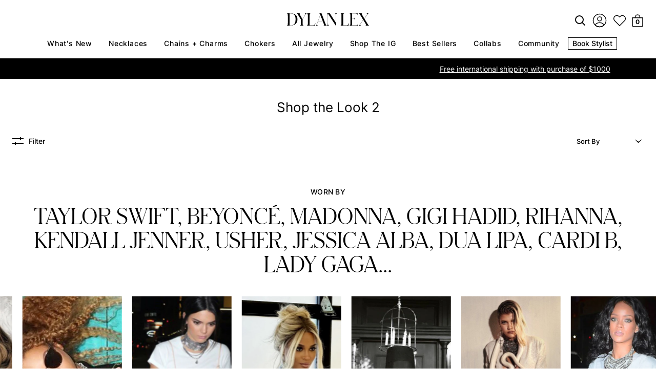

--- FILE ---
content_type: text/html; charset=utf-8
request_url: https://dylanlex.com/collections/shop-the-look-2
body_size: 44613
content:
<!doctype html>
<html class="no-js" lang="en">

  <head>
    <link
      rel="preload"
      as="image"
      href="//dylanlex.com/cdn/shop/t/252/assets/Dylanlex-logo.svg?v=24390487238482041761730224072" />

    <link
      rel="preload"
      as="image"
      href="//dylanlex.com/cdn/shop/t/252/assets/search-svgrepo-com.svg?v=133078317040261565401730224072" />

    <link
      rel="preload"
      as="image"
      href="//dylanlex.com/cdn/shop/t/252/assets/favorites.svg?v=121151358114944390451730224072" />

    <link
      rel="preload"
      as="image"
      href="//dylanlex.com/cdn/shop/t/252/assets/cart-icon.svg?v=139786110049191745871730224072" />

    <link
      rel="preload"
      href="//dylanlex.com/cdn/shop/files/Inter-Regular.woff2?v=13327686322944576113"
      as="font"
      type="font/woff2"
      crossorigin />

    <link
      rel="preload"
      href="//dylanlex.com/cdn/shop/files/Inter-Medium.woff2?v=2224659947248863998"
      as="font"
      type="font/woff2"
      crossorigin />

    <link
      rel="preload"
      href="//dylanlex.com/cdn/shop/files/Inter-SemiBold.woff2?v=9490308542002688988"
      as="font"
      type="font/woff2"
      crossorigin />

    <link
      rel="preload"
      href="//dylanlex.com/cdn/shop/files/Inter-Bold.woff2?v=14503827878796238256"
      as="font"
      type="font/woff2"
      crossorigin />

    <script
  type="text/worker"
  id="sweworker"
>onmessage=function(e){postMessage(`window.SwiftOptimize=function(){let e,t=!1;const n=["mouseover","keydown","touchmove","touchstart","wheel"];let i=performance.getEntriesByType("navigation");const o={bubbles:!0,cancelable:!0};let a=[];function r(){window.SwiftObserver.disconnect(),i[0].loadEventEnd>0&&void 0!==document.removeEventListeners&&(document.removeEventListeners("DOMContentLoaded"),document.removeEventListeners("load")),n.forEach((function(e){console.log("deactivate SWE action >>",e),window.removeEventListener(e,r,{passive:!0})})),function(){let e=document.querySelectorAll('script[type="text/swescript"]:not([data-swift-pre-init])'),n=[];e.forEach((function(e){n.push((function(t){!function(e,t){var n=document.createElement("script");n.type="text/javascript",n.async=!1,n.id=e.id||"",Object.assign(n.dataset,e.dataset),e.src?(n.onload=t,n.onerror=t,n.src=e.src,a.push({type:"src",url:e.src})):(n.textContent=e.innerText,a.push({type:"context",context:e.innerText}));f(e),document.body.appendChild(n),e.src||t()}(e,t)}))})),s(n,t?l:c)}()}function s(e,t,n){e[n=n||0]?e[n]((function(){s(e,t,n+1)})):t&&t()}function c(){if(i[0].loadEventEnd<=0)return;d("DOMContentLoaded"),d("readystatechange"),d("load");const e=new UIEvent("resize",Object.assign({view:window,detail:!1},o));window.dispatchEvent(e),document.dispatchEvent(e)}function d(e,t){t=t||o;const n=new Event(e,t);window.dispatchEvent(n),document.dispatchEvent(n)}function l(){const e=new CustomEvent("swiftScriptPreInited",{detail:a});document.dispatchEvent(e)}function u(e){throw new URIError("The script"+e.target.src+" didn't load correctly.")}function p(e){const{url:t,content:n="",dataSet:i,id:o,isAsync:a=!1,isDefer:r=!1,isHeader:s=!1}=e;return new Promise(((e,c)=>{let d=document.createElement("script");d.type="text/javascript",a&&(d.async=!0),!a&&r&&(d.defer=r),o&&(d.id=o),i&&"object"==typeof i&&Object.assign(d.dataset,{...i,swiftPreInit:"preinited"}),t?d.src=t:d.textContent=n,d.dataset.swiftPreInit="preinited",d.onload=()=>e(!0),d.onerror=e=>{u(e),c(!0)},s?document.head.append(d):document.body.append(d),t||e(!0)}))}function f(e,t){t?(e.replaceWith(e.cloneNode(!0)),e.remove()):e.parentNode.removeChild(e)}return{getInstance:function(i){return e||(e=function(e){return t=!!e||!1,n.forEach((function(e){console.log("active SWE action >>",e),window.addEventListener(e,r,{passive:!0})})),n}(i)),e},helper:function(){console.table([["SwiftOptimize.getInstance(isUseCustomEvent)","isUseCustomEvent is option params, if not using createAndDispatchPageLoadEvents, just set params is 'true', if using custom event swiftScriptPreInited, document.addEventListener('swiftScriptPreInited', (e)=>console.log(e.detail)) to listen event"],["SwiftOptimize.dispatchEventManual('DOMContentLoaded')","Fired when the document has been completely loaded and parsed, without waiting for stylesheets, images, and subframes to finish loading."],["SwiftOptimize.dispatchEventManual('readystatechange')","The readystatechange event is fired when the readyState attribute of a document has changed. https://developer.mozilla.org/en-US/docs/Web/API/Document/readystatechange_event"],["SwiftOptimize.dispatchEventManual('load')","Fired when the whole page has loaded, including all dependent resources such as stylesheets images."],["SwiftOptimize.dispatchEventaLL()","dispatch events DOMContentLoaded, readystatechange, load"],["SwiftOptimize.loadScript(setup)","Load script manual with argrument setup is object {url, content = '', dataSet, id, isAsync = false, isDefer = false, isHeader = false} "],["SwiftOptimize.loadStyleUrl(url)","Load style from url, return promise"],["SwiftOptimize.preloadImage(url, hasPriority)","preload link image from url, hasPriority just option, set true if need priority high"],["SwiftOptimize.getTrackingDelay()","Tracking delay script"],["SwiftOptimize.removeNodeScript()","clear node Script to support load manual"],["SwiftOptimize.excuteSwiftPreInit()","excute all script have dataset swift"]]),console.log("More detail at https://developer.mozilla.org/en-US/docs/Web/API/Window#events")},dispatchEventManual:d,dispatchEventaLL:c,loadScript:p,loadStyleUrl:function(e){return new Promise(((t,n)=>{let i=document.createElement("link");i.href=e,i.rel="stylesheet",i.onload=()=>t(!0),i.onerror=e=>{u(e),n(!0)},document.head.append(i)}))},preloadImage:function(e,t){return new Promise((()=>{let n=document.createElement("link");n.href=e,n.rel="preload",t&&(n.fetchPriority="high"),n.as="image",n.onerror=e=>{u(e),rej(!0)},document.head.append(n)}))},getTrackingDelay:function(){return a},removeNodeScript:f,excuteSwiftPreInit:async function(){let e=[];return document.querySelectorAll('script[type="text/swescript"][data-swift-pre-init]:not([data-swift-pre-init="preinited"])').forEach((t=>{e.push(t)})),e.length?await async function(e){return await e.reduce((async function(e,t){let n=await e,i="";const o={...t.dataset},a=t.id;return i=t.src?"preinit is "+await p({url:t.src,dataSet:o,id:a,isDefer:!0})+", url >>> "+t.src:"preinit is "+await p({content:t.textContent,dataSet:o,id:a})+", content >>> "+t.textContent,f(t),n.push(i),n}),Promise.resolve([]))}(e):"not found script"}}}(),window.SwiftOptimize.getInstance();`);};
</script>
<script type="text/javascript">
  var swex = new Worker('data:text/javascript;base64,' + btoa(document.getElementById('sweworker').textContent));(swex.onmessage = function (t) {var e = document.createElement('script');(e.type = 'text/javascript'), (e.textContent = t.data), document.head.appendChild(e);}),swex.postMessage('init');
</script>
<script type="text/javascript" data-swe="1">
  (function(){
      function delayScriptByType(node, SwiftPreInit){
          node.type = 'text/swescript';
          if(SwiftPreInit) node.dataset.swiftPreInit = SwiftPreInit;
      }



    window.SwiftObserver = new MutationObserver((mutations) => {
           const tagAllow = ['IMG', 'IFRAME'];
           const scriptTypeAllow = ['application/ld+json', 'application/json'];
           mutations.forEach(({ addedNodes }) => {
                addedNodes.forEach((node) => {
                    const isScript =node.nodeType === 1 && node.tagName === 'SCRIPT',
                      isPreInited = isScript ? (!node.dataset.swiftPreInit || node.dataset.swiftPreInit !== 'preinited') : false ;
                    const mainRuleScript = isScript && !scriptTypeAllow.includes(node.type) && isPreInited;
                   if(!mainRuleScript && !tagAllow.includes(node.tagName) ) return;

                   if (mainRuleScript && node.className == 'analytics') delayScriptByType(node);
              else if (node.innerHTML.includes('asyncLoad')) delayScriptByType(node);
                   else if (node.innerHTML.includes('hotjar')) delayScriptByType(node);
                   else if (node.innerHTML.includes('gtag')) delayScriptByType(node);
                   else if (node.innerHTML.includes('gtm')) delayScriptByType(node);
                   else if (node.src.includes('googlet')) delayScriptByType(node);
                   else if (node.innerHTML.includes('storefront/bars')) delayScriptByType(node);
                   else if (node.src.includes('storefront/bars')) delayScriptByType(node);
                   else if (node.innerHTML.includes('facebook.net')) delayScriptByType(node);
                   else if (node.src.includes('facebook.net')) delayScriptByType(node);
                   //        else if (node.innerHTML.includes('fancybox.min.js')) delayScriptByType(node);
                   // else if (node.src.includes('fancybox.min.js')) delayScriptByType(node);

                   else if (node.innerHTML.includes('zipify')) delayScriptByType(node);
                   else if (node.src.includes('zipify')) delayScriptByType(node);
                   else if (node.innerHTML.includes('new-product-lib-min.js')) delayScriptByType(node);
                   else if (node.src.includes('new-product-lib-min.js')) delayScriptByType(node);
                   else if (node.innerHTML.includes('klaviyo')) delayScriptByType(node);
                   else if (node.src.includes('klaviyo')) delayScriptByType(node);

                   else if (node.innerHTML.includes('googleoptimize')) delayScriptByType(node);
                   else if (node.src.includes('googleoptimize')) delayScriptByType(node);
                   else if (node.innerHTML.includes('extensions')) delayScriptByType(node);
                   else if (node.src.includes('extensions')) delayScriptByType(node);
                   else if (node.innerHTML.includes('sc-static')) delayScriptByType(node);
                   else if (node.src.includes('sc-static')) delayScriptByType(node);
                        else if (node.innerHTML.includes('snapchat')) delayScriptByType(node);
                   else if (node.src.includes('snapchat')) delayScriptByType(node);
                        else if (node.innerHTML.includes('analytics.js')) delayScriptByType(node);
                   else if (node.src.includes('analytics.js')) delayScriptByType(node);
                        else if (node.innerHTML.includes('triplewhale')) delayScriptByType(node);
                   else if (node.src.includes('triplewhale')) delayScriptByType(node);


                   else if (node.src.includes('shopifycloud')) delayScriptByType(node);

          else if (node.src.includes('shopflo')) delayScriptByType(node);
            // else if (node.src.includes('libs.min.js')) delayScriptByType(node);
    else if (node.src.includes('widget')) delayScriptByType(node);
                   
                    else if(node.tagName==='IMG'){
                      if(node.tagName==='IMG'){
                        if(node.className.includes('image-fit')){
                          
                        } else {
                          node.loading='lazy';
                        }
                      }
                      else if(node.className.includes('image-fit promo-grid__bg-image promo-grid__bg-image--')){
                        SwiftOptimize.preloadImage(node.dataset.src, true);
                      }
                      // page product
                      else if(node.className.includes('photoswipe__image')){
                        const listViewPort = JSON.parse(node.dataset.widths);
                        if(!Array.isArray(listViewPort)) retun;
                        listViewPort.forEach(w=>{
                            const url = node.dataset.src.replace('{width}', w)
                            SwiftOptimize.preloadImage(url, true);
                        })
                      }
                    }
                   else if (node.tagName === 'IFRAME') {
                       node.loading = 'lazy';
                       // let lazysrc = node.src;
                       // node.setAttribute('lazy-src',lazysrc);
                       // node.src = '';
                   }
               });
           });
       });
       const ua = navigator && navigator.userAgent.toString().toLowerCase();
       if (ua.indexOf("chrome") > -1) {
           SwiftObserver.observe(document.documentElement, {
               childList: true,
               subtree: true,
           });
       }
   })();
</script>


    <script
      defer
      src="https://cdn-widgetsrepository.yotpo.com/v1/loader/8k984GDg_KMazB5ABnyUPA"
      async></script>

    <!-- Google Tag Manager -->
    <script>
          (function (w, d, s, l, i) {
      w[l] = w[l] || []; w[l].push({
        'gtm.start':
          new Date().getTime(), event: 'gtm.js'
      }); var f = d.getElementsByTagName(s)[0],
        j = d.createElement(s), dl = l != 'dataLayer' ? '&l=' + l : ''; j.async = true; j.src =
          'https://www.googletagmanager.com/gtm.js?id=' + i + dl; f.parentNode.insertBefore(j, f);
          })(window, document, 'script', 'dataLayer', 'GTM-K77QF5BJ');
    </script>
    <!-- End Google Tag Manager -->

    <script>
          window.Shopify = window.Shopify || { theme: { id: 146060083458, role: 'main' } };
          window._template = {
      directory: "",
      name: "collection",
      suffix: ""
          }
    </script>

    <meta charset="utf-8">
    <meta http-equiv="X-UA-Compatible" content="IE=edge">
    <meta name="viewport" content="width=device-width,initial-scale=1">
    <meta name="theme-color" content="">
    <link rel="canonical" href="https://dylanlex.com/collections/shop-the-look-2"><link
        rel="icon"
        type="image/png"
        href="//dylanlex.com/cdn/shop/files/Black_FAVICON_White_BG.jpg?crop=center&height=32&v=1708969530&width=32"><title>
      Shop the Look 2

        &ndash; DYLANLEX</title>

    

    

<meta property="og:site_name" content="DYLANLEX">
<meta property="og:url" content="https://dylanlex.com/collections/shop-the-look-2">
<meta property="og:title" content="Shop the Look 2">
<meta property="og:type" content="website">
<meta property="og:description" content="Statement jewelry inspired by vintage with a modern twist, future classics: DYLANLEX "><meta name="twitter:card" content="summary_large_image">
<meta name="twitter:title" content="Shop the Look 2">
<meta name="twitter:description" content="Statement jewelry inspired by vintage with a modern twist, future classics: DYLANLEX ">

    <style data-shopify>
      .slick-dots,
      .slick-next,
      .slick-prev {
        position: absolute;
        padding: 0;
        display: block
      }
      .slick-next,
      .slick-prev {
        font-size: 0;
        line-height: 0;
        top: 50%;
        width: 20px;
        height: 20px;
        margin-top: -10px9;
        -webkit-transform: translate(0, -50%);
        -ms-transform: translate(0, -50%);
        transform: translate(0, -50%);
        cursor: pointer;
        color: transparent;
        border: none;
        outline: 0;
        background: 0 0
      }
      .slick-prev {
        left: -25px
      }
      [dir=rtl] .slick-prev {
        right: -25px;
        left: auto
      }
      .slick-next {
        right: -25px
      }
      [dir=rtl] .slick-next {
        right: auto;
        left: -25px
      }
      .slick-dots {
        bottom: -45px;
        width: 100%;
        list-style: none;
        text-align: center
      }
      .slick-dots li,
      .slick-list,
      .slick-slider,
      .slick-track {
        position: relative
      }
      .slick-dots li {
        display: inline-block;
        margin: 0 5px;
        padding: 0;
        cursor: pointer
      }
      .slick-slider {
        margin-bottom: 30px;
        display: block;
        -moz-box-sizing: border-box;
        box-sizing: border-box;
        -webkit-user-select: none;
        -moz-user-select: none;
        -ms-user-select: none;
        user-select: none;
        -webkit-touch-callout: none;
        -khtml-user-select: none;
        -ms-touch-action: pan-y;
        touch-action: pan-y;
        -webkit-tap-highlight-color: transparent
      }
      .slick-list {
        display: block;
        overflow: hidden;
        margin: 0;
        padding: 0
      }
      .slick-list:focus {
        outline: 0
      }
      .slick-list.dragging {
        cursor: pointer;
        cursor: hand
      }
      .slick-slider .slick-list,
      .slick-slider .slick-track {
        -webkit-transform: translate3d(0, 0, 0);
        -moz-transform: translate3d(0, 0, 0);
        -ms-transform: translate3d(0, 0, 0);
        -o-transform: translate3d(0, 0, 0);
        transform: translate3d(0, 0, 0)
      }
      .slick-track {
        top: 0;
        left: 0;
        display: block
      }
      .slick-track:after,
      .slick-track:before {
        display: table;
        content: ""
      }
      .slick-track:after {
        clear: both
      }
      .slick-loading .slick-slide,
      .slick-loading .slick-track {
        visibility: hidden
      }
      .slick-slide {
        display: none;
        float: left;
        height: 100%;
        min-height: 1px
      }
      [dir=rtl] .slick-slide {
        float: right
      }
      .slick-initialized .slick-slide,
      .slick-slide img {
        display: block
      }
      .slick-arrow.slick-hidden,
      .slick-slide.slick-loading img {
        display: none
      }
      .slick-slide.dragging img {
        pointer-events: none
      }
      .slick-vertical .slick-slide {
        display: block;
        height: auto;
        border: 1px solid transparent
      }
    </style>
    <link href="//dylanlex.com/cdn/shop/t/252/assets/fonts.css?v=50327235333587609931734544121" rel="stylesheet" type="text/css" media="all" />
<link href="//dylanlex.com/cdn/shop/t/252/assets/style.css?v=80476877214325468801762612613" rel="stylesheet" type="text/css" media="all" />





    <script>window.performance && window.performance.mark && window.performance.mark('shopify.content_for_header.start');</script><meta name="google-site-verification" content="Y2f0wGhXxqEwfWHZn-sp9QumzOhsiFRl1LGEs4fb7aA">
<meta name="facebook-domain-verification" content="y0o6462smdkxioayhm6co0gism3tk1">
<meta id="shopify-digital-wallet" name="shopify-digital-wallet" content="/2565517/digital_wallets/dialog">
<meta name="shopify-checkout-api-token" content="15c6d25396b1a4fe5a409b5f4316f05b">
<meta id="in-context-paypal-metadata" data-shop-id="2565517" data-venmo-supported="false" data-environment="production" data-locale="en_US" data-paypal-v4="true" data-currency="USD">
<link rel="alternate" type="application/atom+xml" title="Feed" href="/collections/shop-the-look-2.atom" />
<link rel="alternate" type="application/json+oembed" href="https://dylanlex.com/collections/shop-the-look-2.oembed">
<script async="async" src="/checkouts/internal/preloads.js?locale=en-US"></script>
<link rel="preconnect" href="https://shop.app" crossorigin="anonymous">
<script async="async" src="https://shop.app/checkouts/internal/preloads.js?locale=en-US&shop_id=2565517" crossorigin="anonymous"></script>
<script id="apple-pay-shop-capabilities" type="application/json">{"shopId":2565517,"countryCode":"US","currencyCode":"USD","merchantCapabilities":["supports3DS"],"merchantId":"gid:\/\/shopify\/Shop\/2565517","merchantName":"DYLANLEX","requiredBillingContactFields":["postalAddress","email","phone"],"requiredShippingContactFields":["postalAddress","email","phone"],"shippingType":"shipping","supportedNetworks":["visa","masterCard","amex","discover","elo","jcb"],"total":{"type":"pending","label":"DYLANLEX","amount":"1.00"},"shopifyPaymentsEnabled":true,"supportsSubscriptions":true}</script>
<script id="shopify-features" type="application/json">{"accessToken":"15c6d25396b1a4fe5a409b5f4316f05b","betas":["rich-media-storefront-analytics"],"domain":"dylanlex.com","predictiveSearch":true,"shopId":2565517,"locale":"en"}</script>
<script>var Shopify = Shopify || {};
Shopify.shop = "dylan-lex.myshopify.com";
Shopify.locale = "en";
Shopify.currency = {"active":"USD","rate":"1.0"};
Shopify.country = "US";
Shopify.theme = {"name":"Bodhi Performance Updates","id":146060083458,"schema_name":"Dawn","schema_version":"11.0.0","theme_store_id":null,"role":"main"};
Shopify.theme.handle = "null";
Shopify.theme.style = {"id":null,"handle":null};
Shopify.cdnHost = "dylanlex.com/cdn";
Shopify.routes = Shopify.routes || {};
Shopify.routes.root = "/";</script>
<script type="module">!function(o){(o.Shopify=o.Shopify||{}).modules=!0}(window);</script>
<script>!function(o){function n(){var o=[];function n(){o.push(Array.prototype.slice.apply(arguments))}return n.q=o,n}var t=o.Shopify=o.Shopify||{};t.loadFeatures=n(),t.autoloadFeatures=n()}(window);</script>
<script>
  window.ShopifyPay = window.ShopifyPay || {};
  window.ShopifyPay.apiHost = "shop.app\/pay";
  window.ShopifyPay.redirectState = null;
</script>
<script id="shop-js-analytics" type="application/json">{"pageType":"collection"}</script>
<script defer="defer" async type="module" src="//dylanlex.com/cdn/shopifycloud/shop-js/modules/v2/client.init-shop-cart-sync_BT-GjEfc.en.esm.js"></script>
<script defer="defer" async type="module" src="//dylanlex.com/cdn/shopifycloud/shop-js/modules/v2/chunk.common_D58fp_Oc.esm.js"></script>
<script defer="defer" async type="module" src="//dylanlex.com/cdn/shopifycloud/shop-js/modules/v2/chunk.modal_xMitdFEc.esm.js"></script>
<script type="module">
  await import("//dylanlex.com/cdn/shopifycloud/shop-js/modules/v2/client.init-shop-cart-sync_BT-GjEfc.en.esm.js");
await import("//dylanlex.com/cdn/shopifycloud/shop-js/modules/v2/chunk.common_D58fp_Oc.esm.js");
await import("//dylanlex.com/cdn/shopifycloud/shop-js/modules/v2/chunk.modal_xMitdFEc.esm.js");

  window.Shopify.SignInWithShop?.initShopCartSync?.({"fedCMEnabled":true,"windoidEnabled":true});

</script>
<script>
  window.Shopify = window.Shopify || {};
  if (!window.Shopify.featureAssets) window.Shopify.featureAssets = {};
  window.Shopify.featureAssets['shop-js'] = {"shop-cart-sync":["modules/v2/client.shop-cart-sync_DZOKe7Ll.en.esm.js","modules/v2/chunk.common_D58fp_Oc.esm.js","modules/v2/chunk.modal_xMitdFEc.esm.js"],"init-fed-cm":["modules/v2/client.init-fed-cm_B6oLuCjv.en.esm.js","modules/v2/chunk.common_D58fp_Oc.esm.js","modules/v2/chunk.modal_xMitdFEc.esm.js"],"shop-cash-offers":["modules/v2/client.shop-cash-offers_D2sdYoxE.en.esm.js","modules/v2/chunk.common_D58fp_Oc.esm.js","modules/v2/chunk.modal_xMitdFEc.esm.js"],"shop-login-button":["modules/v2/client.shop-login-button_QeVjl5Y3.en.esm.js","modules/v2/chunk.common_D58fp_Oc.esm.js","modules/v2/chunk.modal_xMitdFEc.esm.js"],"pay-button":["modules/v2/client.pay-button_DXTOsIq6.en.esm.js","modules/v2/chunk.common_D58fp_Oc.esm.js","modules/v2/chunk.modal_xMitdFEc.esm.js"],"shop-button":["modules/v2/client.shop-button_DQZHx9pm.en.esm.js","modules/v2/chunk.common_D58fp_Oc.esm.js","modules/v2/chunk.modal_xMitdFEc.esm.js"],"avatar":["modules/v2/client.avatar_BTnouDA3.en.esm.js"],"init-windoid":["modules/v2/client.init-windoid_CR1B-cfM.en.esm.js","modules/v2/chunk.common_D58fp_Oc.esm.js","modules/v2/chunk.modal_xMitdFEc.esm.js"],"init-shop-for-new-customer-accounts":["modules/v2/client.init-shop-for-new-customer-accounts_C_vY_xzh.en.esm.js","modules/v2/client.shop-login-button_QeVjl5Y3.en.esm.js","modules/v2/chunk.common_D58fp_Oc.esm.js","modules/v2/chunk.modal_xMitdFEc.esm.js"],"init-shop-email-lookup-coordinator":["modules/v2/client.init-shop-email-lookup-coordinator_BI7n9ZSv.en.esm.js","modules/v2/chunk.common_D58fp_Oc.esm.js","modules/v2/chunk.modal_xMitdFEc.esm.js"],"init-shop-cart-sync":["modules/v2/client.init-shop-cart-sync_BT-GjEfc.en.esm.js","modules/v2/chunk.common_D58fp_Oc.esm.js","modules/v2/chunk.modal_xMitdFEc.esm.js"],"shop-toast-manager":["modules/v2/client.shop-toast-manager_DiYdP3xc.en.esm.js","modules/v2/chunk.common_D58fp_Oc.esm.js","modules/v2/chunk.modal_xMitdFEc.esm.js"],"init-customer-accounts":["modules/v2/client.init-customer-accounts_D9ZNqS-Q.en.esm.js","modules/v2/client.shop-login-button_QeVjl5Y3.en.esm.js","modules/v2/chunk.common_D58fp_Oc.esm.js","modules/v2/chunk.modal_xMitdFEc.esm.js"],"init-customer-accounts-sign-up":["modules/v2/client.init-customer-accounts-sign-up_iGw4briv.en.esm.js","modules/v2/client.shop-login-button_QeVjl5Y3.en.esm.js","modules/v2/chunk.common_D58fp_Oc.esm.js","modules/v2/chunk.modal_xMitdFEc.esm.js"],"shop-follow-button":["modules/v2/client.shop-follow-button_CqMgW2wH.en.esm.js","modules/v2/chunk.common_D58fp_Oc.esm.js","modules/v2/chunk.modal_xMitdFEc.esm.js"],"checkout-modal":["modules/v2/client.checkout-modal_xHeaAweL.en.esm.js","modules/v2/chunk.common_D58fp_Oc.esm.js","modules/v2/chunk.modal_xMitdFEc.esm.js"],"shop-login":["modules/v2/client.shop-login_D91U-Q7h.en.esm.js","modules/v2/chunk.common_D58fp_Oc.esm.js","modules/v2/chunk.modal_xMitdFEc.esm.js"],"lead-capture":["modules/v2/client.lead-capture_BJmE1dJe.en.esm.js","modules/v2/chunk.common_D58fp_Oc.esm.js","modules/v2/chunk.modal_xMitdFEc.esm.js"],"payment-terms":["modules/v2/client.payment-terms_Ci9AEqFq.en.esm.js","modules/v2/chunk.common_D58fp_Oc.esm.js","modules/v2/chunk.modal_xMitdFEc.esm.js"]};
</script>
<script>(function() {
  var isLoaded = false;
  function asyncLoad() {
    if (isLoaded) return;
    isLoaded = true;
    var urls = ["https:\/\/accessories.w3apps.co\/js\/accessories.js?shop=dylan-lex.myshopify.com","https:\/\/cloudsearch-1f874.kxcdn.com\/shopify.js?shop=dylan-lex.myshopify.com","https:\/\/front.optimonk.com\/public\/127623\/shopify\/preload.js?shop=dylan-lex.myshopify.com","https:\/\/cdn.shopify.com\/s\/files\/1\/0256\/5517\/t\/178\/assets\/loy_2565517.js?v=1642710121\u0026shop=dylan-lex.myshopify.com","https:\/\/cdn.pickystory.com\/widget\/static\/js\/noop.js?shop=dylan-lex.myshopify.com","\/\/www.powr.io\/powr.js?powr-token=dylan-lex.myshopify.com\u0026external-type=shopify\u0026shop=dylan-lex.myshopify.com","https:\/\/static-us.afterpay.com\/shopify\/afterpay-attract\/afterpay-attract-widget.js?shop=dylan-lex.myshopify.com","https:\/\/container.pepperjam.com\/4230235552.js?shop=dylan-lex.myshopify.com","https:\/\/size-guides.esc-apps-cdn.com\/1739196672-app.dylan-lex.myshopify.com.js?shop=dylan-lex.myshopify.com","https:\/\/s3.eu-west-1.amazonaws.com\/production-klarna-il-shopify-osm\/9c4c55b0c2d42727a4830a3552a3acc7011e4310\/dylan-lex.myshopify.com-1746158342646.js?shop=dylan-lex.myshopify.com"];
    for (var i = 0; i < urls.length; i++) {
      var s = document.createElement('script');
      s.type = 'text/javascript';
      s.async = true;
      s.src = urls[i];
      var x = document.getElementsByTagName('script')[0];
      x.parentNode.insertBefore(s, x);
    }
  };
  if(window.attachEvent) {
    window.attachEvent('onload', asyncLoad);
  } else {
    window.addEventListener('load', asyncLoad, false);
  }
})();</script>
<script id="__st">var __st={"a":2565517,"offset":-18000,"reqid":"c71d3e0a-5ea1-471e-9637-438ab6a2db83-1769218526","pageurl":"dylanlex.com\/collections\/shop-the-look-2","u":"af5d34079e8c","p":"collection","rtyp":"collection","rid":408865210626};</script>
<script>window.ShopifyPaypalV4VisibilityTracking = true;</script>
<script id="captcha-bootstrap">!function(){'use strict';const t='contact',e='account',n='new_comment',o=[[t,t],['blogs',n],['comments',n],[t,'customer']],c=[[e,'customer_login'],[e,'guest_login'],[e,'recover_customer_password'],[e,'create_customer']],r=t=>t.map((([t,e])=>`form[action*='/${t}']:not([data-nocaptcha='true']) input[name='form_type'][value='${e}']`)).join(','),a=t=>()=>t?[...document.querySelectorAll(t)].map((t=>t.form)):[];function s(){const t=[...o],e=r(t);return a(e)}const i='password',u='form_key',d=['recaptcha-v3-token','g-recaptcha-response','h-captcha-response',i],f=()=>{try{return window.sessionStorage}catch{return}},m='__shopify_v',_=t=>t.elements[u];function p(t,e,n=!1){try{const o=window.sessionStorage,c=JSON.parse(o.getItem(e)),{data:r}=function(t){const{data:e,action:n}=t;return t[m]||n?{data:e,action:n}:{data:t,action:n}}(c);for(const[e,n]of Object.entries(r))t.elements[e]&&(t.elements[e].value=n);n&&o.removeItem(e)}catch(o){console.error('form repopulation failed',{error:o})}}const l='form_type',E='cptcha';function T(t){t.dataset[E]=!0}const w=window,h=w.document,L='Shopify',v='ce_forms',y='captcha';let A=!1;((t,e)=>{const n=(g='f06e6c50-85a8-45c8-87d0-21a2b65856fe',I='https://cdn.shopify.com/shopifycloud/storefront-forms-hcaptcha/ce_storefront_forms_captcha_hcaptcha.v1.5.2.iife.js',D={infoText:'Protected by hCaptcha',privacyText:'Privacy',termsText:'Terms'},(t,e,n)=>{const o=w[L][v],c=o.bindForm;if(c)return c(t,g,e,D).then(n);var r;o.q.push([[t,g,e,D],n]),r=I,A||(h.body.append(Object.assign(h.createElement('script'),{id:'captcha-provider',async:!0,src:r})),A=!0)});var g,I,D;w[L]=w[L]||{},w[L][v]=w[L][v]||{},w[L][v].q=[],w[L][y]=w[L][y]||{},w[L][y].protect=function(t,e){n(t,void 0,e),T(t)},Object.freeze(w[L][y]),function(t,e,n,w,h,L){const[v,y,A,g]=function(t,e,n){const i=e?o:[],u=t?c:[],d=[...i,...u],f=r(d),m=r(i),_=r(d.filter((([t,e])=>n.includes(e))));return[a(f),a(m),a(_),s()]}(w,h,L),I=t=>{const e=t.target;return e instanceof HTMLFormElement?e:e&&e.form},D=t=>v().includes(t);t.addEventListener('submit',(t=>{const e=I(t);if(!e)return;const n=D(e)&&!e.dataset.hcaptchaBound&&!e.dataset.recaptchaBound,o=_(e),c=g().includes(e)&&(!o||!o.value);(n||c)&&t.preventDefault(),c&&!n&&(function(t){try{if(!f())return;!function(t){const e=f();if(!e)return;const n=_(t);if(!n)return;const o=n.value;o&&e.removeItem(o)}(t);const e=Array.from(Array(32),(()=>Math.random().toString(36)[2])).join('');!function(t,e){_(t)||t.append(Object.assign(document.createElement('input'),{type:'hidden',name:u})),t.elements[u].value=e}(t,e),function(t,e){const n=f();if(!n)return;const o=[...t.querySelectorAll(`input[type='${i}']`)].map((({name:t})=>t)),c=[...d,...o],r={};for(const[a,s]of new FormData(t).entries())c.includes(a)||(r[a]=s);n.setItem(e,JSON.stringify({[m]:1,action:t.action,data:r}))}(t,e)}catch(e){console.error('failed to persist form',e)}}(e),e.submit())}));const S=(t,e)=>{t&&!t.dataset[E]&&(n(t,e.some((e=>e===t))),T(t))};for(const o of['focusin','change'])t.addEventListener(o,(t=>{const e=I(t);D(e)&&S(e,y())}));const B=e.get('form_key'),M=e.get(l),P=B&&M;t.addEventListener('DOMContentLoaded',(()=>{const t=y();if(P)for(const e of t)e.elements[l].value===M&&p(e,B);[...new Set([...A(),...v().filter((t=>'true'===t.dataset.shopifyCaptcha))])].forEach((e=>S(e,t)))}))}(h,new URLSearchParams(w.location.search),n,t,e,['guest_login'])})(!0,!1)}();</script>
<script integrity="sha256-4kQ18oKyAcykRKYeNunJcIwy7WH5gtpwJnB7kiuLZ1E=" data-source-attribution="shopify.loadfeatures" defer="defer" src="//dylanlex.com/cdn/shopifycloud/storefront/assets/storefront/load_feature-a0a9edcb.js" crossorigin="anonymous"></script>
<script crossorigin="anonymous" defer="defer" src="//dylanlex.com/cdn/shopifycloud/storefront/assets/shopify_pay/storefront-65b4c6d7.js?v=20250812"></script>
<script data-source-attribution="shopify.dynamic_checkout.dynamic.init">var Shopify=Shopify||{};Shopify.PaymentButton=Shopify.PaymentButton||{isStorefrontPortableWallets:!0,init:function(){window.Shopify.PaymentButton.init=function(){};var t=document.createElement("script");t.src="https://dylanlex.com/cdn/shopifycloud/portable-wallets/latest/portable-wallets.en.js",t.type="module",document.head.appendChild(t)}};
</script>
<script data-source-attribution="shopify.dynamic_checkout.buyer_consent">
  function portableWalletsHideBuyerConsent(e){var t=document.getElementById("shopify-buyer-consent"),n=document.getElementById("shopify-subscription-policy-button");t&&n&&(t.classList.add("hidden"),t.setAttribute("aria-hidden","true"),n.removeEventListener("click",e))}function portableWalletsShowBuyerConsent(e){var t=document.getElementById("shopify-buyer-consent"),n=document.getElementById("shopify-subscription-policy-button");t&&n&&(t.classList.remove("hidden"),t.removeAttribute("aria-hidden"),n.addEventListener("click",e))}window.Shopify?.PaymentButton&&(window.Shopify.PaymentButton.hideBuyerConsent=portableWalletsHideBuyerConsent,window.Shopify.PaymentButton.showBuyerConsent=portableWalletsShowBuyerConsent);
</script>
<script data-source-attribution="shopify.dynamic_checkout.cart.bootstrap">document.addEventListener("DOMContentLoaded",(function(){function t(){return document.querySelector("shopify-accelerated-checkout-cart, shopify-accelerated-checkout")}if(t())Shopify.PaymentButton.init();else{new MutationObserver((function(e,n){t()&&(Shopify.PaymentButton.init(),n.disconnect())})).observe(document.body,{childList:!0,subtree:!0})}}));
</script>
<link id="shopify-accelerated-checkout-styles" rel="stylesheet" media="screen" href="https://dylanlex.com/cdn/shopifycloud/portable-wallets/latest/accelerated-checkout-backwards-compat.css" crossorigin="anonymous">
<style id="shopify-accelerated-checkout-cart">
        #shopify-buyer-consent {
  margin-top: 1em;
  display: inline-block;
  width: 100%;
}

#shopify-buyer-consent.hidden {
  display: none;
}

#shopify-subscription-policy-button {
  background: none;
  border: none;
  padding: 0;
  text-decoration: underline;
  font-size: inherit;
  cursor: pointer;
}

#shopify-subscription-policy-button::before {
  box-shadow: none;
}

      </style>

<script>window.performance && window.performance.mark && window.performance.mark('shopify.content_for_header.end');</script>

    <script>
          document.documentElement.className = document.documentElement.className.replace('no-js', 'js');
          if (Shopify.designMode) {
      document.documentElement.classList.add('shopify-design-mode');
          }

          // This allows to expose several variables to the global scope, to be used in scripts
          window.theme = {
      pageType: "collection",
          moneyFormat: { { shop.money_format | json } },
          moneyWithCurrencyFormat: { { shop.money_with_currency_format | json } },
          currencyCodeEnabled: { { settings.currency_code_enabled | json } },
          productImageSize: { { settings.product_image_size | json } },
          searchMode: { { settings.search_mode | json } },
          showPageTransition: { { settings.show_page_transition | json } },
          showElementStaggering: { { settings.show_element_staggering | json } },
          showImageZooming: { { settings.show_image_zooming | json } }
        };
          window.routes = {
      rootUrl: "\/",
          rootUrlWithoutSlash:  '',
          cartUrl: { { routes.cart_url | json } },
          cartAddUrl: { { routes.cart_add_url | json } },
          cartChangeUrl: { { routes.cart_change_url | json } },
          searchUrl: { { routes.search_url | json } },
          productRecommendationsUrl: { { routes.product_recommendations_url | json } }
        };
    </script>
    

    <script src="//dylanlex.com/cdn/shop/t/252/assets/jquery.min.js?v=102703714961530484121730224072"></script>

    
      <script src="//dylanlex.com/cdn/shop/t/252/assets/libs.min.js?v=26178543184394469741730224072" defer="defer"></script>
      <script src="//dylanlex.com/cdn/shop/t/252/assets/facets.js?v=127742603734290867191730224072" defer="defer"></script>
    
    
    
      <script type="text/javascript">
  window.Rivo = window.Rivo || {};
  window.Rivo.common = window.Rivo.common || {};
  window.Rivo.common.shop = {
    permanent_domain: 'dylan-lex.myshopify.com',
    currency: "USD",
    money_format: "${{amount}}",
    id: 2565517
  };
  

  window.Rivo.common.template = 'collection';
  window.Rivo.common.cart = {};
  window.Rivo.global_config = {"asset_urls":{"loy":{"api_js":"https:\/\/cdn.shopify.com\/s\/files\/1\/0194\/1736\/6592\/t\/1\/assets\/ba_rivo_api.js?v=1764090844","lp_js":"https:\/\/cdn.shopify.com\/s\/files\/1\/0194\/1736\/6592\/t\/1\/assets\/ba_rivo_lp.js?v=1764090843","lp_css":"https:\/\/cdn.shopify.com\/s\/files\/1\/0194\/1736\/6592\/t\/1\/assets\/ba_rivo_lp.css?v=1763487440","profile_js":"https:\/\/cdn.shopify.com\/s\/files\/1\/0194\/1736\/6592\/t\/1\/assets\/ba_rivo_profile.js?v=1764090842","profile_css":"https:\/\/cdn.shopify.com\/s\/files\/1\/0194\/1736\/6592\/t\/1\/assets\/ba_rivo_profile.css?v=1765147386","init_js":"https:\/\/cdn.shopify.com\/s\/files\/1\/0194\/1736\/6592\/t\/1\/assets\/ba_loy_init.js?v=1764090841","referrals_js":"https:\/\/cdn.shopify.com\/s\/files\/1\/0194\/1736\/6592\/t\/1\/assets\/ba_loy_referrals.js?v=1764090845","referrals_css":"https:\/\/cdn.shopify.com\/s\/files\/1\/0194\/1736\/6592\/t\/1\/assets\/ba_loy_referrals.css?v=1700287043","widget_js":"https:\/\/cdn.shopify.com\/s\/files\/1\/0037\/2110\/1430\/t\/963\/assets\/ba_loy_widget.js?v=1728252181","widget_css":"https:\/\/cdn.shopify.com\/s\/files\/1\/0194\/1736\/6592\/t\/1\/assets\/ba_loy_widget.css?v=1692840875","page_init_js":"https:\/\/cdn.shopify.com\/s\/files\/1\/0194\/1736\/6592\/t\/1\/assets\/ba_loy_page_init.js?v=1711433130","page_widget_js":"https:\/\/cdn.shopify.com\/s\/files\/1\/0194\/1736\/6592\/t\/1\/assets\/ba_loy_page_widget.js?v=1711432435","page_widget_css":"https:\/\/cdn.shopify.com\/s\/files\/1\/0194\/1736\/6592\/t\/1\/assets\/ba_loy_page.css?v=1693059047","page_preview_js":null,"app_proxy_applications_js":"https:\/\/cdn.shopify.com\/s\/files\/1\/0194\/1736\/6592\/t\/1\/assets\/app_proxy_application.js?v=1708835151"},"forms":{"init_js":"https:\/\/cdn.shopify.com\/s\/files\/1\/0194\/1736\/6592\/t\/1\/assets\/ba_forms_init.js?v=1711433134","widget_js":"https:\/\/cdn.shopify.com\/s\/files\/1\/0194\/1736\/6592\/t\/1\/assets\/ba_forms_widget.js?v=1711433135","forms_css":"https:\/\/cdn.shopify.com\/s\/files\/1\/0194\/1736\/6592\/t\/1\/assets\/ba_forms.css?v=1691714518"},"global":{"helper_js":"https:\/\/cdn.shopify.com\/s\/files\/1\/0194\/1736\/6592\/t\/1\/assets\/ba_tracking.js?v=1764090840"}},"proxy_paths":{"loy":"\/apps\/ba-loy","app_metrics":"\/apps\/ba-loy\/app_metrics"},"aat":["loy"],"pv":false,"sts":false,"bam":true,"batc":true,"fetch_url_to_string":false,"base_money_format":"${{amount}}","online_store_version":1,"loy_js_api_enabled":false,"hide_console_ad":false,"shopify_markets_enabled":false,"google_client_id":"105612801293-i27f7uh4jfd7tajl14hqbqlvd6dr5psc.apps.googleusercontent.com","multipass_v_token":false,"clear_latest_order_cache":false,"shop":{"id":2565517,"name":"DYLANLEX","domain":"dylanlex.com"},"theme_extension_local_assets":false};

  

    window.Rivo.loy_config = {"brand_theme_settings":{"enabled":true,"button_bg":"#000000","header_bg":"#000000","custom_css":".header-main{font-family: futura !important;}\n\n.header-caption{font-family: futura !important;}","desc_color":"#737376","icon_color":"#3a3a3a","link_color":"#000000","visibility":"both","cards_shape":"rounded","hide_widget":false,"launcher_bg":"#000000","mobile_icon":"gift","mobile_text":"Rewards","title_color":"#212b36","banner_image":"","desktop_icon":"gift","desktop_text":"Rewards","inputs_shape":"square","primary_font":null,"buttons_shape":"square","mobile_layout":"icon_with_text","primary_color":"#000000","desktop_layout":"icon_with_text","launcher_shape":"circle","secondary_font":null,"container_shape":"rounded","mobile_placement":"right","button_text_color":"#fff","desktop_placement":"right","header_text_color":"#fff","powered_by_hidden":true,"launcher_text_color":"#ffffff","mobile_side_spacing":20,"desktop_side_spacing":20,"mobile_launcher_icon":"https:\/\/activestorage-public.s3.us-west-2.amazonaws.com\/6028x0zk97upgyti0x10ribjjipu","panel_order_settings":{"vip":3,"points":1,"referrals":2},"visibility_condition":"","desktop_launcher_icon":"https:\/\/activestorage-public.s3.us-west-2.amazonaws.com\/huusa8xsktakc510ofxa9yh2iq7e","mobile_bottom_spacing":20,"desktop_bottom_spacing":20,"hide_widget_permanently":false,"widget_icon_preview_url":"","hide_widget_launcher_on_mobile":false,"widget_banner_image_preview_url":"https:\/\/activestorage-public.s3.us-west-2.amazonaws.com\/a8fht5sqrkarbjrvvvfp613nf1jh","mobile_launcher_icon_preview_url":"https:\/\/activestorage-public.s3.us-west-2.amazonaws.com\/6028x0zk97upgyti0x10ribjjipu","desktop_launcher_icon_preview_url":"https:\/\/activestorage-public.s3.us-west-2.amazonaws.com\/huusa8xsktakc510ofxa9yh2iq7e"},"launcher_style_settings":{"enabled":true,"button_bg":"#000000","header_bg":"#000000","custom_css":".header-main{font-family: futura !important;}\n\n.header-caption{font-family: futura !important;}","desc_color":"#737376","icon_color":"#3a3a3a","link_color":"#000000","visibility":"both","cards_shape":"rounded","hide_widget":false,"launcher_bg":"#000000","mobile_icon":"gift","mobile_text":"Rewards","title_color":"#212b36","banner_image":"","desktop_icon":"gift","desktop_text":"Rewards","inputs_shape":"square","primary_font":null,"buttons_shape":"square","mobile_layout":"icon_with_text","primary_color":"#000000","desktop_layout":"icon_with_text","launcher_shape":"circle","secondary_font":null,"container_shape":"rounded","mobile_placement":"right","button_text_color":"#fff","desktop_placement":"right","header_text_color":"#fff","powered_by_hidden":true,"launcher_text_color":"#ffffff","mobile_side_spacing":20,"desktop_side_spacing":20,"mobile_launcher_icon":"https:\/\/activestorage-public.s3.us-west-2.amazonaws.com\/6028x0zk97upgyti0x10ribjjipu","panel_order_settings":{"vip":3,"points":1,"referrals":2},"visibility_condition":"","desktop_launcher_icon":"https:\/\/activestorage-public.s3.us-west-2.amazonaws.com\/huusa8xsktakc510ofxa9yh2iq7e","mobile_bottom_spacing":20,"desktop_bottom_spacing":20,"hide_widget_permanently":false,"widget_icon_preview_url":"","hide_widget_launcher_on_mobile":false,"widget_banner_image_preview_url":"https:\/\/activestorage-public.s3.us-west-2.amazonaws.com\/a8fht5sqrkarbjrvvvfp613nf1jh","mobile_launcher_icon_preview_url":"https:\/\/activestorage-public.s3.us-west-2.amazonaws.com\/6028x0zk97upgyti0x10ribjjipu","desktop_launcher_icon_preview_url":"https:\/\/activestorage-public.s3.us-west-2.amazonaws.com\/huusa8xsktakc510ofxa9yh2iq7e"},"points_program_enabled":false,"referral_program_enabled":false,"membership_program_enabled":false,"vip_program_enabled":false,"vip_program_tier_type":"points_earned","vip_program_period":"calendar_year","floating_widget_settings":{"enabled":true,"button_bg":"#000000","header_bg":"#000000","custom_css":".header-main{font-family: futura !important;}\n\n.header-caption{font-family: futura !important;}","desc_color":"#737376","icon_color":"#3a3a3a","link_color":"#000000","visibility":"both","cards_shape":"rounded","hide_widget":false,"launcher_bg":"#000000","mobile_icon":"gift","mobile_text":"Rewards","title_color":"#212b36","banner_image":"","desktop_icon":"gift","desktop_text":"Rewards","inputs_shape":"square","primary_font":null,"buttons_shape":"square","mobile_layout":"icon_with_text","primary_color":"#000000","desktop_layout":"icon_with_text","launcher_shape":"circle","secondary_font":null,"container_shape":"rounded","mobile_placement":"right","button_text_color":"#fff","desktop_placement":"right","header_text_color":"#fff","powered_by_hidden":true,"launcher_text_color":"#ffffff","mobile_side_spacing":20,"desktop_side_spacing":20,"mobile_launcher_icon":"https:\/\/loyalty.rivo.io\/assets\/6028x0zk97upgyti0x10ribjjipu","panel_order_settings":{},"visibility_condition":"","desktop_launcher_icon":"https:\/\/loyalty.rivo.io\/assets\/huusa8xsktakc510ofxa9yh2iq7e","mobile_bottom_spacing":20,"desktop_bottom_spacing":20,"hide_widget_permanently":false,"widget_icon_preview_url":"","hide_widget_launcher_on_mobile":false,"widget_banner_image_preview_url":"https:\/\/activestorage-public.s3.us-west-2.amazonaws.com\/a8fht5sqrkarbjrvvvfp613nf1jh","mobile_launcher_icon_preview_url":"https:\/\/activestorage-public.s3.us-west-2.amazonaws.com\/6028x0zk97upgyti0x10ribjjipu","desktop_launcher_icon_preview_url":"https:\/\/activestorage-public.s3.us-west-2.amazonaws.com\/huusa8xsktakc510ofxa9yh2iq7e"},"widget_custom_icons":{"brand_icon":null,"rewards":null,"ways_to_earn":null,"ways_to_redeem":null},"widget_css":"#baLoySectionWrapper .ba-loy-bg-color {\n  background: linear-gradient(125deg, hsla(0,0%,0%,1), hsla(0,9%,0%,1));\n}\n\n#baLoySectionWrapper .section-panel-wrapper {\n  box-shadow:rgba(0, 0, 0, 0.1) 0px 4px 15px 0px, rgba(0, 0, 0, 0.1) 0px 1px 2px 0px, #000000 0px 2px 0px 0px inset;\n}\n\n#baLoySectionWrapper .ba-loy-bg-color {\n  background-image: url(\"https:\/\/loyalty.rivo.io\/assets\/a8fht5sqrkarbjrvvvfp613nf1jh\");\n  background-repeat: no-repeat;\n  background-size: cover;\n  background-position: 50%;\n}\n\n.section-top-wrapper.collapsed .ba-loy-bg-color{\n  background-position-y: 100px !important;\n}\n\n\n.small-notice.section-top-wrapper.open-top-panel+.panel-section {\n\tpadding-top: 160px;\n}\n\n.header-main, .header-secondary, .points-expiry-desc {\n\tcolor: #fff !important;\n}\n.main-default a.sign-in{\n  color: #000000 !important;\n}\n\n.section-table-piece-detail-items .li-img path {\n  fill: #3a3a3a;\n}\n\n.buttons-icons-detail-image .li-img {\n  fill: #3a3a3a;\n}\n\n#baLoySectionWrapper .loy-button-main{\n    background: #000000;\n    color: #fff;\n}\n\n  #baLoySectionWrapper .loy-button-main{\n    color: #fff;\n  }\n\n  #baLoySectionWrapper .main-default, #baLoySectionWrapper div.panel-section .head-title,#baLoySectionWrapper body {\n    color: #212b36;\n  }\n\n  #baLoySectionWrapper .section-panel-wrapper .panel-desc, #baLoySectionWrapper .main-default.sign-in-text{\n    color: #737376;\n  }\n\n  #launcher-wrapper{\n    background: #000000;\n  }\n\n#baLoySectionWrapper div.section-bottom{\n  display:none;\n}\n\n.ba-loy-namespace .ba-loy-messenger-frame, #launcher-wrapper{\n  right: 20px;\n  left: auto;\n}\n.ba-loy-namespace .ba-loy-messenger-frame {\n  bottom: 90px;\n}\n#launcher-wrapper{\n  bottom: 20px;\n}\n\n.launcher-text{\n  color: #ffffff !important;\n}\n\n#launcher-wrapper .launcher-desktop { display: block; }\n#launcher-wrapper .launcher-mobile  { display: none;  }\n\n@media (max-device-width: 851px) and (orientation: landscape), (max-width: 500px) {\n  .ba-loy-namespace .ba-loy-messenger-frame{\n    height: 100%;\n    min-height: 100%;\n    bottom: 0;\n    right: 0;\n    left: 0;\n    top: 0;\n    width: 100%;\n    border-radius: 0 !important;\n  }\n  #launcher-wrapper.up{\n    display: none;\n  }\n  #launcher-wrapper{\n    right: 20px;\n    left: auto;\n    bottom: 20px;\n  }\n  #launcher-wrapper .launcher-desktop { display: none;  }\n  #launcher-wrapper .launcher-mobile  { display: block; }\n}\n\n\n\n.ba-loy-circle{border-radius: 30px !important;}\n.ba-loy-rounded{border-radius: 10px !important;}\n.ba-loy-square{border-radius: 0px !important;}\n","domain_name":"loyalty.rivo.io","font_settings":{},"translations":{"vip_perks":"Perks","vip_tiers":"VIP Tiers","general_by":"by","vip_reward":"VIP reward","vip_status":"VIP Status","general_day":"Day","social_like":"Like","social_share":"Share","vip_benefits":"Benefits","general_error":"Hmm, something went wrong, please try again shortly","general_month":"Month","general_point":"Point","general_spend":"you spend","general_spent":"Spent","social_follow":"Follow","tos_expiry_at":"Reward expires on {{expiry_date}}.","vip_tier_desc":"Gain access to exclusive rewards.","general_credit":"Credit","general_points":"Points","general_redeem":"Redeem","general_reward":"reward","vip_tier_spend":"Spend {{amount}}","general_credits":"Credits","general_go_back":"Go back","general_pending":"Pending","general_rewards":"Rewards","general_sign_in":"Sign in","general_sign_up":"Sign up","referrals_title":"Referral Program","review_complete":"Post a product review","survey_complete":"Complete a Survey","general_approved":"Approved","general_share_on":"Share on","general_you_have":"You have","tos_free_product":"Reward only applies to {{product_name}}","acct_creation_btn":"Start Earning","general_cancelled":"Cancelled","general_edit_date":"Edit Date","general_save_date":"Save date","general_show_more":"Show more","general_signed_up":"signed up","member_point_desc":"Earn points and turn these into rewards!","referral_complete":"Complete a Referral","tos_expiry_months":"Expires {{expiry_months}} month(s) after being redeemed.","vip_tier_achieved":"Unlocked {{tier_name}}","vip_tier_added_to":"Added to {{tier_name}}","acct_creation_desc":"Get rewarded for being an awesome customer","general_apply_code":"Apply code","general_share_link":"Share your Personal Link","referrals_email_to":"To","vip_achieved_until":"Achieved until","vip_tier_to_unlock":"to unlock","visitor_point_desc":"Earn Dylan Lex Dollars and turn these into rewards \u0026 benefits!","acct_creation_title":"Join now and earn 500 DL Dollars! ","general_reward_show":"Show","member_header_title":"{points}","member_point_header":"Points","referrals_completed":"referrals completed so far","vip_tier_dropped_to":"Fell to {{tier_name}}","vip_tier_on_highest":"You did it! You're on the highest tier 🎉","general_balance_text":"store credit","general_past_rewards":"Past rewards","general_product_page":"product page","general_ways_to_earn":"Ways to earn","general_your_rewards":"Your rewards","referrals_email_send":"Send email","referrals_get_reward":"Get your","referrals_share_link":"Share this link with a friend for them to claim the reward","social_facebook_like":"Like page on Facebook","social_tiktok_follow":"Follow on TikTok","social_twitter_share":"Share link on Twitter","tos_min_order_amount":"Applies to all orders over {{min_order_amount}}.","vip_tier_earn_points":"Earn {{points}} Points","vip_tier_retained_to":"Kept {{tier_name}}","vip_tier_vip_history":"VIP History","visitor_header_title":"Loyalty Program","visitor_point_header":"Earn DL Dollars ","acct_creation_sign_in":"Already a member?","general_cancel_points":"Points canceled","general_no_points_yet":"No Points yet","general_refund_points":"Points refunded","general_sms_subscribe":"Subscribe to SMS","member_header_caption":"Your points","social_facebook_share":"Share link on Facebook","social_twitter_follow":"Follow on Twitter","vip_reward_earned_via":"Earned via {{vip_tier_name}} tier","vip_you_have_achieved":"You've achieved","wallet_pass_subscribe":"Add Wallet Pass","general_cancel_credits":"Credits canceled","general_no_rewards_yet":"No rewards yet","general_place_an_order":"Place an order","general_points_expired":"Points expired","general_refund_credits":"Credits refunded","general_upload_receipt":"Submit a Receipt","general_ways_to_redeem":"Ways to redeem","referrals_claim_reward":"Claim your gift","referrals_code_invalid":"This referral code is invalid","referrals_email_invite":"Refer friends by email","referrals_visitor_desc":"Refer a friend who makes a purchase and both of you will claim rewards.","review_complete_points":"{{points_amount}} Points for every review posted","tos_min_order_quantity":"Minimum {{min_order_quantity}} items required in cart.","visitor_header_caption":"Welcome to the Dylan Lex Loyalty Program ","general_birthday_reward":"Celebrate with a reward","general_challenge_photo":"Submit a Challenge Photo","general_credits_expired":"Credits expired","general_discount_amount":"points for ${{discount_amount}} off","general_email_subscribe":"Subscribe to Emails","general_expiration_date":"Expiration Date","general_no_activity_yet":"No activity yet","general_placed_an_order":"Placed an order","general_points_activity":"Points History","general_share_via_email":"Share via Email","general_upcoming_reward":"Upcoming reward","general_you_have_points":"You have {{points}} points","membership_order_placed":"Credits earned from placing an order","referrals_email_message":"Message","referrals_invalid_email":"Please enter a valid email address","referrals_referral_code":"Your referral link to share","social_instagram_follow":"Follow on Instagram","tos_apply_to_collection":"Only for products in specific collections.","tos_max_shipping_amount":"Maximum shipping amount of {{max_shipping_amount}}.","vip_tier_no_vip_history":"No VIP membership history yet","general_enter_valid_date":"Please enter a valid date","general_points_for_every":"Points for every","general_uploaded_receipt":"Submitted a Receipt","general_vip_tier_upgrade":"VIP Tier Upgrade Points","referral_complete_points":"{{points_amount}} Points for every referral completed","referrals_call_to_action":"Refer friends and earn","referrals_claimed_reward":"Here's your","referrals_create_account":"Create an Account","referrals_status_blocked":"blocked","referrals_status_pending":"pending","referrals_your_referrals":"Your referrals","general_click_to_see_more":"View My Rewards Account","general_product_purchased":"Product Purchased","general_redeemed_a_reward":"Redeemed a Reward","general_use_discount_code":"Use this discount code on your next order!","gift_card_sync_past_tense":"Gift card sync","referrals_already_visited":"Already visited this page","referrals_general_invalid":"Sorry, looks like this referral is invalid","referrals_referred_reward":"They will get","referrals_referrer_reward":"You will get","general_celebrate_birthday":"Celebrate a birthday","general_how_to_earn_points":"How do I earn Points?","loyalty_page_rewards_title":"Rewards","referrals_no_referrals_yet":"No referrals yet","referrals_progran_disabled":"This referral program is disabled","referrals_status_completed":"completed","review_complete_past_tense":"Posted a product review","survey_complete_past_tense":"Completed a Survey","general_add_product_to_cart":"Add product to cart","general_balance_text_plural":"Credits","general_fallback_first_name":"there","general_not_enough_earnings":"Not enough earnings to redeem","general_were_awarded_points":"were awarded points","activity_table_header_status":"Status","general_manual_points_adjust":"manual points adjustment","referral_complete_past_tense":"Completed a Referral","referrals_similar_ip_invalid":"We are unable to process referrals within the same IP address","store_credit_sync_past_tense":"Store credit sync","vip_tier_orders_placed_count":"Place {{amount}} Orders","general_activate_store_credit":"Activate Store Credit","general_celebrate_anniversary":"Celebrate Loyalty Anniversary","general_punch_card_checkpoint":"Punch Card Checkpoint","general_redeemed_store_credit":"Redeemed Store Credit","loyalty_page_rewards_subtitle":"You have the following rewards ready to use","checkout_ui_redeem_points_desc":"You have {{points}} points! Redeem for discounts on this order.","general_discount_amount_coupon":"${{discount_amount}} off coupon","general_have_not_earned_points":"You haven't earned any Points yet.","membership_page_benefits_title":"Membership Benefits","referrals_email_to_placeholder":"Add a comma-separated list of emails","referrals_name_must_be_present":"Please enter your first name","account_ui_loyalty_status_title":"Welcome, {{first_name}}! You have {{balance}} points","checkout_ui_redeem_points_login":"Log in","checkout_ui_redeem_points_title":"Redeem your points","general_add_points_default_note":"Points awarded by points import","general_celebrate_your_birthday":"Let's celebrate your birthday! 🎉 Please give us 30 days notice - otherwise, you'll have to wait another year.","general_please_choose_an_option":"Please choose an option from the","general_redeem_error_max_points":"Exceeded maximum points to spend","general_redeem_error_min_points":"Did not met minimum points to redeem","loyalty_page_banner_earn_button":"Earn points","loyalty_page_rewards_no_rewards":"No rewards yet","loyalty_page_ways_to_earn_title":"Ways to Earn","referrals_email_already_claimed":"This email has already been claimed","referrals_general_invalid_title":"We're Sorry","social_facebook_like_past_tense":"Liked a page on Facebook","social_tiktok_follow_past_tense":"Followed on TikTok","social_twitter_share_past_tense":"Shared a link on Twitter","loyalty_page_banner_login_button":"Sign In","loyalty_page_upload_receipt_help":"Upload a receipt within the last 30 days to earn points. Please lay the receipt on a flat surface and take a photo from a close distance.","social_facebook_share_past_tense":"Shared a link on Facebook","social_twitter_follow_past_tense":"Followed on Twitter","wallet_pass_subscribe_past_tense":"Added Wallet Pass","account_slideout_home_login_title":"Sign in to manage your account","general_points_for_judgeme_review":"JudgeMe review","loyalty_page_banner_redeem_button":"Redeem Rewards","loyalty_page_subscribe_email_help":"Subscribe to our email list and earn points","loyalty_page_ways_to_redeem_title":"Ways to Redeem","membership_page_benefits_subtitle":"Here's an overview of your membership benefits","referrals_account_already_claimed":"You already have an account. You can invite your friends to win rewards!","vip_tier_products_purchased_count":"Purchase {{amount}} Specific Products","account_ui_loyalty_status_subtitle":"You're on the {{vip_tier_name}} tier","checkout_ui_activate_account_title":"Activate Your Account","checkout_ui_redeemed_rewards_title":"Your rewards","general_reset_removal_default_note":"Existing points removed for points reset from import","loyalty_page_customer_birthday_day":"Day","loyalty_page_upload_receipt_attach":"Attach File","loyalty_page_upload_receipt_button":"Submit Receipt","loyalty_page_ways_to_earn_subtitle":"Earn points by completing these actions","referrals_your_referrals_show_here":"Your referrals will show here.","social_instagram_follow_past_tense":"Followed on Instagram","account_slideout_orders_login_title":"Sign in to view your orders","checkout_ui_points_estimation_title":"Complete this purchase to earn up to {{points}} points","checkout_ui_refer_friends_login_url":"account\/login?return_url=\/account\u0026email={{customer_email}}","general_loyalty_program_and_rewards":"Loyalty Program \u0026 Rewards","general_vip_tier_upgrade_past_tense":"{{tier_name}} Entry Points","general_your_rewards_will_show_here":"Your rewards will show here.","loyalty_page_banner_logged_in_title":"Welcome to the program","loyalty_page_banner_register_button":"Join Now","loyalty_page_explainer_step_1_title":"Signup","loyalty_page_explainer_step_2_title":"Earn","loyalty_page_explainer_step_3_title":"Redeem","loyalty_page_subscribe_email_button":"Subscribe","loyalty_page_upload_receipt_no_file":"Please select a file to upload","loyalty_page_upload_receipt_success":"Thanks! Your receipt will be reviewed shortly","membership_page_banner_login_button":"Sign In","membership_page_banner_login_prefix":"Already a member?","membership_tier_unlocked_past_tense":"Membership Signup","referrals_email_message_placeholder":"Customize your referral message. The referral link will be automatically added.","account_slideout_profile_login_title":"Sign in to manage your profile","checkout_ui_redeem_points_login_desc":"to view your points balance and discover rewards available for redemption.","checkout_ui_redeem_store_credit_desc":"You have ${{store_credit}} in store credit.","loyalty_page_banner_logged_out_title":"Join our Loyalty Program","loyalty_page_customer_birthday_month":"Month","loyalty_page_customer_birthday_title":"Celebrate your birthday","loyalty_page_ways_to_redeem_subtitle":"Redeem points for these rewards","vip_tier_product_ids_purchased_count":"Purchase {{amount}} Specific Products","checkout_ui_cashback_estimation_title":"Complete this purchase to earn up to {{cashback}} in CashBack","checkout_ui_install_wallet_pass_title":"Install our Wallet Pass for Exclusive Offers","checkout_ui_points_estimation_subtext":"Loyalty points can be redeemed for rewards on future purchases. Actual points awarded may differ if other discounts are applied.","checkout_ui_redeem_store_credit_title":"Apply your store credit","checkout_ui_refer_friends_login_title":"Claim your points from this purchase !","general_celebrate_birthday_past_tense":"Celebrated a birthday","account_dashboard_activity_block_title":"Your Activity","account_dashboard_member_card_cta_text":"View Rewards","account_dashboard_referral_block_title":"Refer a friend","general_reset_new_balance_default_note":"Points reset to new balance by points import","loyalty_page_explainer_logged_in_title":"Hi \u003cspan rivo-x-data rivo-x-text=\"$store.customer.first_name\"\u003e\u003c\/span\u003e, you have \u003cstrong\u003e\u003cspan rivo-x-data rivo-x-text=\"$store.customer.points_tally\"\u003e\u003c\/span\u003e\u003c\/strong\u003e Points","loyalty_page_explainer_step_1_subtitle":"Create an account on our store","loyalty_page_explainer_step_2_subtitle":"Earn points for shopping","loyalty_page_explainer_step_3_subtitle":"Redeem points for discounts","loyalty_page_vip_tiers_logged_in_title":"VIP Tiers","membership_page_explainer_step_1_title":"Signup","membership_page_explainer_step_2_title":"Earn","membership_page_explainer_step_3_title":"Redeem","membership_recurring_signup_past_tense":"Recurring Credit","referrals_advocate_stats_email_claimed":"Claimed","checkout_ui_activate_account_button_url":"\/account\/login?return_url=\/account","checkout_ui_cashback_estimation_subtext":"CashBack can be redeemed for rewards on future purchases. Actual CashBack awarded may differ if other discounts are applied.","loyalty_page_activity_table_header_date":"Date","loyalty_page_activity_table_no_activity":"No activity yet","loyalty_page_explainer_logged_out_title":"How it Works","loyalty_page_vip_tiers_logged_out_title":"VIP Tiers","membership_page_banner_login_button_url":"\/account\/login?return_url=\/account","account_dashboard_member_card_body_title":"You have \u003cstrong\u003e\u003cspan rivo-x-data rivo-x-text=\"$store.customer.points_tally\"\u003e\u003c\/span\u003e\u003c\/strong\u003e Points","account_ui_loyalty_status_cta_button_url":"\/pages\/loyalty-program","checkout_ui_activate_account_button_text":"Activate Account","checkout_ui_activate_account_description":"Activate your loyalty account to start earning points, tracking rewards, and accessing exclusive member benefits.","checkout_ui_redeem_points_alternate_name":"points","checkout_ui_redeemed_rewards_description":"Your rewards available to use","checkout_ui_redeemed_rewards_login_title":"Log in","checkout_ui_refer_friends_referral_title":"Refer a Friend","general_celebrate_anniversary_past_tense":"Celebrated Loyalty Anniversary","loyalty_page_activity_expiration_warning":"Expiration Date: \u003cspan rivo-x-data rivo-x-text=\"$store.customer.points_expiry\"\u003e\u003c\/span\u003e","loyalty_page_customer_birthday_save_date":"Save Date","loyalty_page_upload_challenge_photo_help":"Upload a challenge photo to earn.","referrals_advocate_stats_email_completed":"Completed","referrals_create_account_to_claim_coupon":"Create an Account to claim your coupon","account_dashboard_referral_block_subtitle":"Give your friends a reward and claim your own when they make a purchase","account_ui_loyalty_status_cta_button_text":"View Rewards","checkout_ui_redeemed_rewards_select_label":"Select a Reward","loyalty_page_activity_table_header_action":"Activity","loyalty_page_banner_logged_in_description":"As a member, you will earn points for shopping","loyalty_page_explainer_logged_in_subtitle":"Here's an overview of your current points balance and recent activity","loyalty_page_vip_tiers_logged_in_subtitle":"You are on the \u003cspan rivo-x-data rivo-x-text=\"$store.customer?.current_vip_tier_info?.tier?.name\"\u003e\u003c\/span\u003e tier","membership_page_banner_add_to_cart_button":"Join Now","membership_page_explainer_step_1_subtitle":"Create an account on our store","membership_page_explainer_step_2_subtitle":"Earn points for shopping","membership_page_explainer_step_3_subtitle":"Redeem points for discounts","account_dashboard_member_card_header_title":"Welcome \u003cspan rivo-x-data rivo-x-text=\"$store.customer?.first_name\"\u003e\u003c\/span\u003e","account_dashboard_vip_tiers_progress_title":"VIP Tier Status","checkout_ui_install_wallet_pass_button_url":"\/#rivo","general_converted_to_credits_external_note":"Converted your points balance to store credit","general_converted_to_credits_internal_note":"Converted from points to store credit","loyalty_page_banner_logged_out_description":"Join for free and begin earning points \u0026 rewards every time you shop.","loyalty_page_upload_challenge_photo_attach":"Attach File","loyalty_page_upload_challenge_photo_button":"Submit Challenge Photo","loyalty_page_vip_tiers_logged_out_subtitle":"Join our VIP loyalty program to unlock exclusive rewards available only to members.","membership_page_activity_table_header_date":"Date","membership_page_activity_table_no_activity":"No activity yet","membership_page_banner_is_subscriber_title":"Welcome to our Membership Program","membership_page_status_is_subscriber_title":"You have an Active Membership","referrals_advocate_stats_email_link_clicks":"Link Clicks","account_dashboard_member_card_body_subtitle":"You're on the \u003cspan rivo-x-data rivo-x-text=\"$store.customer?.current_vip_tier_info?.tier?.name\"\u003e\u003c\/span\u003e tier","account_dashboard_referral_block_share_html":"\u003ca href=\"\/pages\/refer-a-friend\"\u003eEmail your link to friends\u003c\/a\u003e or \u003ca href=\"\/pages\/refer-a-friend?popup_panel=email_stats\"\u003eget your stats\u003c\/a\u003e","checkout_ui_install_wallet_pass_button_text":"Install Wallet Pass","checkout_ui_install_wallet_pass_description":"Unlock exclusive offers and rewards with our Wallet Pass.","checkout_ui_login_notification_banner_title":"Have loyalty discounts or rewards that you'd like to apply?","checkout_ui_refer_friends_login_description":"Log in or register to activate your loyalty account, redeem your points and access your special offers.","loyalty_page_activity_table_header_earnings":"Points","loyalty_page_upload_challenge_photo_no_file":"Please select a file to upload","loyalty_page_upload_challenge_photo_success":"Thanks! Your challenge photo will be reviewed shortly","membership_page_activity_expiration_warning":"Expiration Date: \u003cspan rivo-x-data rivo-x-text=\"$store.customer.points_expiry\"\u003e\u003c\/span\u003e","membership_page_banner_non_subscriber_title":"Join our Membership Program","membership_recurring_anniversary_past_tense":"Membership Anniversary Credits","account_dashboard_unused_rewards_block_title":"Use your rewards","checkout_ui_redeem_incremental_earnings_desc":"How much of your ${{balance}} in balance would you like to redeem?","checkout_ui_refer_friends_login_button_title":"Activate my account","general_order_placed_store_credit_multiplier":"Earn cash back for every $1 spent","loyalty_page_vip_tiers_progress_column_title":"Tier Status","membership_page_activity_table_header_action":"Activity","referrals_advocate_stats_email_unique_visits":"Unique visits from your link","referrals_email_your_friend_has_referred_you":"Your friend has referred you to {{shop_name}}","account_dashboard_vip_tiers_progress_subtitle":"Earn \u003cspan rivo-x-data rivo-x-text=\"$store.customer?.current_vip_tier_info?.next_tier?.formatted_to_spend_or_earn\"\u003e\u003c\/span\u003e points to reach the \u003cspan rivo-x-data rivo-x-text=\"$store.customer?.current_vip_tier_info?.next_tier?.name\"\u003e\u003c\/span\u003e tier.","checkout_ui_login_notification_banner_subtext":"to login to your account","checkout_ui_redeem_incremental_earnings_login":"Log in","checkout_ui_redeem_incremental_earnings_title":"Redeem store balance","checkout_ui_redeem_points_select_custom_label":"{{reward_name}} orders ${{min_order_amount}}+ for {{points_amount}} points","checkout_ui_refer_friends_referral_button_url":"","membership_page_banner_add_to_cart_button_url":"\/membership-add-to-cart","membership_page_cancel_membership_modal_title":"Are you sure you want to cancel your membership?","membership_page_explainer_is_subscriber_title":"Hi \u003cspan rivo-x-data=\"{ username: $store.customer.first_name || 'there' }\" rivo-x-text=\"username\"\u003e\u003c\/span\u003e, you have \u003cstrong\u003e\u003cspan rivo-x-data rivo-x-text=\"$store.customer.pretty_credits_tally\"\u003e\u003c\/span\u003e\u003c\/strong\u003e in Store Credit","membership_page_status_is_subscriber_subtitle":"You will be charged next on \u003cspan rivo-x-data rivo-x-text=\"$store.customer?.membership?.pretty_next_charge_date\"\u003e\u003c\/span\u003e","referrals_email_checkout_out_and_claim_reward":"Check out the referral link and claim a free reward.","account_dashboard_rewards_progress_block_title":"Earn more rewards","checkout_ui_redeem_points_select_discount_desc":"Please select a discount","checkout_ui_redeemed_rewards_login_description":"to view your rewards available to use.","checkout_ui_refer_friends_referral_description":"Share your referral link with friends and earn rewards each time a new friend makes a purchase.","membership_page_activity_table_header_earnings":"Points","membership_page_cancel_membership_modal_button":"Yes, Cancel my Membership","membership_page_explainer_non_subscriber_title":"How it Works","account_dashboard_unused_rewards_block_subtitle":"Use your previously redeemed rewards:","checkout_ui_login_notification_banner_link_text":"Click here","checkout_ui_redeem_points_select_discount_label":"Select Discount","checkout_ui_redeemed_rewards_select_description":"Please select a reward","checkout_ui_refer_friends_referral_button_title":"Refer a Friend","loyalty_page_vip_tiers_progress_column_subtitle":"Earn \u003cspan rivo-x-data rivo-x-text=\"$store.customer?.current_vip_tier_info?.next_tier?.formatted_to_spend_or_earn\"\u003e\u003c\/span\u003e points to reach the \u003cspan rivo-x-data rivo-x-text=\"$store.customer?.current_vip_tier_info?.next_tier?.name\"\u003e\u003c\/span\u003e tier.","membership_page_status_update_payment_link_text":"Update Payment Method","referrals_advocate_stats_email_no_referrals_yet":"No referrals yet.","account_dashboard_unused_rewards_block_date_text":"Redeemed on: {{date}}","membership_page_banner_is_subscriber_description":"You'v unlocked exclusive savings, rewards \u0026 VIP access.","membership_page_explainer_is_subscriber_subtitle":"Here's an overview of your current credits balance and recent activity","account_dashboard_referral_block_copy_button_text":"Copy","account_dashboard_rewards_progress_block_subtitle":"Earn another \u003cspan rivo-x-data rivo-x-text=\"$store.customer.points_amount_to_next_reward\"\u003e\u003c\/span\u003e points to unlock a \u003cspan rivo-x-data rivo-x-text=\"$store.customer.next_reward?.name\"\u003e\u003c\/span\u003e reward\u003c\/p\u003e","account_dashboard_unused_rewards_block_no_rewards":"No rewards yet","checkout_ui_redeem_store_credit_apply_button_text":"Apply Store Credit","membership_page_banner_non_subscriber_description":"Unlock exclusive savings, rewards \u0026 VIP access.","membership_page_update_payment_method_modal_title":"Update Payment Method","checkout_ui_redeem_incremental_earnings_login_desc":"to view your balance.","membership_page_status_cancel_membership_link_text":"Cancel","checkout_ui_refer_friends_referral_text_field_label":"Your referral link","membership_page_cancel_membership_modal_description":"We'd hate to see you leave. Your membership includes exclusive benefits that you'll lose access to immediately.","checkout_ui_cashback_estimation_title_usd_to_currency":"Complete this purchase to earn up to {{cashback_usd_to_currency}} in CashBack","referrals_advocate_stats_email_friends_order_verified":"Friends order was verified","referrals_advocate_stats_email_referral_link_to_share":"Here's your referral link to share with friends.","referrals_advocate_stats_email_friend_claimed_discount":"Friend claimed discount","account_dashboard_vip_tiers_progress_completed_subtitle":"Congrats! You've reached the highest tier.","checkout_ui_cashback_estimation_subtext_usd_to_currency":"CashBack can be redeemed for rewards on future purchases. Actual CashBack awarded may differ if other discounts are applied.","checkout_ui_post_purchase_account_activation_button_url":"\/account\/login?return_url=\/account","membership_page_update_payment_method_modal_description":"We've sent you an email to update your payment method. Please check your inbox and follow the instructions.","checkout_ui_redeem_incremental_earnings_form_input_label":"Earnings amount","checkout_ui_redeem_incremental_discount_code_change_error":"{{code}} couldn't be used with your existing discounts.","checkout_ui_redeem_incremental_earnings_form_submit_button":"Redeem","checkout_ui_redeem_points_not_enough_points_banner_message":"You're {{points_amount}} points away from a reward","account_dashboard_rewards_progress_block_completed_subtitle":"Keep earning points to unlock more rewards","checkout_ui_redeem_incremental_earnings_desc_usd_to_currency":"You have {{formatted_credits_tally_usd_to_currency}}) in store credit to redeem (subject to FX rates at time of redemption)"},"custom_css":".header-main{font-family: futura !important;}\n\n.header-caption{font-family: futura !important;}","ways_to_earn":[{"id":201,"title":"Complete a Referral","status":"active","name":null,"trigger":"referral_complete","points_amount":1000,"credits_amount":0.0,"balance_amount":1000,"description":null,"url":null,"button_text":null,"pretty_earnings_text":"1,000 Points","card_click_method":null,"hidden_from_ui":false,"icon_url":"https:\/\/loyalty.rivo.io\/assets\/k3zy224w77cmpbw0ocya55kukcx6"},{"id":197,"title":"Sign up","status":"active","name":null,"trigger":"customer_member_enabled","points_amount":500,"credits_amount":0.0,"balance_amount":500,"description":null,"url":null,"button_text":null,"pretty_earnings_text":"500 Points","card_click_method":null,"hidden_from_ui":false,"multi_balance_settings_by_tiers":{},"multipliers":[],"currency_base_amount":1,"points_type":"fixed"},{"id":199,"title":"Celebrate a birthday","status":"active","name":null,"trigger":"customer_birthday","points_amount":1000,"credits_amount":0.0,"balance_amount":1000,"description":null,"url":null,"button_text":null,"pretty_earnings_text":"1,000 Points","card_click_method":null,"hidden_from_ui":false,"icon_url":"https:\/\/loyalty.rivo.io\/assets\/1ji0px3tdb45faflnz7h53zxlnrv","multi_balance_settings_by_tiers":{},"multipliers":[],"currency_base_amount":1,"points_type":"fixed"},{"id":200,"title":"Follow on Instagram","social":true,"trigger":"instagram_follow","points_amount":250,"credits_amount":0.0,"balance_amount":250,"url":"https:\/\/instagram.com\/dylanlex","pretty_earnings_text":"250 Points","icon_url":"https:\/\/loyalty.rivo.io\/assets\/s7b55xxbitms6ugifpddbzjrn7n1"},{"id":198,"title":"Place an order","status":"active","name":null,"trigger":"order_placed","points_amount":5,"credits_amount":0.0,"balance_amount":5,"description":"Earn cash back for every $1 spent","url":null,"button_text":null,"pretty_earnings_text":"5 Points","card_click_method":null,"hidden_from_ui":false,"icon_url":"https:\/\/loyalty.rivo.io\/assets\/9re3a5m6dynzvxhaocnbvv4bqqes","multi_balance_settings_by_tiers":{},"multipliers":[],"currency_base_amount":1,"points_type":"multiplier"}],"points_rewards":[{"id":92048,"name":"Free Surprise Gift coupon","enabled":true,"points_amount":20000,"points_type":"fixed","reward_type":"free_product","source":"points","pretty_display_rewards":"Free Surprise Gift coupon (20,000 points required)","icon_url":null,"pretty_points_amount":"20,000","purchase_type":"one_time","recurring_cycle_limit":null,"min_order_quantity":null,"product_id":"7591677264130","variant_ids":"42419807944962","terms_of_service":{"reward_type":"free_product","product_id":"7591677264130","show_tos":true},"pretty_terms_of_service":"Reward only applies to Surprise Gift "},{"id":92049,"name":"Free Surprise Earrings coupon","enabled":true,"points_amount":30000,"points_type":"fixed","reward_type":"free_product","source":"points","pretty_display_rewards":"Free Surprise Earrings coupon (30,000 points required)","icon_url":null,"pretty_points_amount":"30,000","purchase_type":"one_time","recurring_cycle_limit":null,"min_order_quantity":null,"product_id":"7591688175874","variant_ids":"42419841892610","terms_of_service":{"reward_type":"free_product","product_id":"7591688175874","show_tos":true},"pretty_terms_of_service":"Reward only applies to Surprise Earrings "},{"id":94752,"name":"Free Necklace of Your Choice coupon","enabled":true,"points_amount":40000,"points_type":"fixed","reward_type":"free_product","source":"points","pretty_display_rewards":"Free Necklace of Your Choice coupon (40,000 points required)","icon_url":null,"pretty_points_amount":"40,000","purchase_type":"one_time","recurring_cycle_limit":null,"min_order_quantity":null,"product_id":"7603984761090","variant_ids":"42461292724482","terms_of_service":{"reward_type":"free_product","product_id":"7603984761090","show_tos":true},"pretty_terms_of_service":"Reward only applies to Necklace of Your Choice "}],"rewards":[{"id":92048,"name":"Free Surprise Gift coupon","enabled":true,"points_amount":20000,"points_type":"fixed","reward_type":"free_product","source":"points","pretty_display_rewards":"Free Surprise Gift coupon (20,000 points required)","icon_url":null,"pretty_points_amount":"20,000","purchase_type":"one_time","recurring_cycle_limit":null,"min_order_quantity":null,"product_id":"7591677264130","variant_ids":"42419807944962","terms_of_service":{"reward_type":"free_product","product_id":"7591677264130","show_tos":true},"pretty_terms_of_service":"Reward only applies to Surprise Gift "},{"id":92049,"name":"Free Surprise Earrings coupon","enabled":true,"points_amount":30000,"points_type":"fixed","reward_type":"free_product","source":"points","pretty_display_rewards":"Free Surprise Earrings coupon (30,000 points required)","icon_url":null,"pretty_points_amount":"30,000","purchase_type":"one_time","recurring_cycle_limit":null,"min_order_quantity":null,"product_id":"7591688175874","variant_ids":"42419841892610","terms_of_service":{"reward_type":"free_product","product_id":"7591688175874","show_tos":true},"pretty_terms_of_service":"Reward only applies to Surprise Earrings "},{"id":94752,"name":"Free Necklace of Your Choice coupon","enabled":true,"points_amount":40000,"points_type":"fixed","reward_type":"free_product","source":"points","pretty_display_rewards":"Free Necklace of Your Choice coupon (40,000 points required)","icon_url":null,"pretty_points_amount":"40,000","purchase_type":"one_time","recurring_cycle_limit":null,"min_order_quantity":null,"product_id":"7603984761090","variant_ids":"42461292724482","terms_of_service":{"reward_type":"free_product","product_id":"7603984761090","show_tos":true},"pretty_terms_of_service":"Reward only applies to Necklace of Your Choice "}],"referral_rewards":{"referrer_reward":{"id":98228,"name":"$5 off coupon","reward_type":"fixed_amount","properties":{"applies_to":"entire","customer_points_get":1.0,"increment_points_value":100,"auto_redeem_enabled":false,"refund_on_expiry_enabled":false,"min_order_value_excludes_free_product":false}},"referred_reward":{"id":98229,"name":"$5 off coupon","reward_type":"fixed_amount","properties":{"applies_to":"entire","customer_points_get":1.0,"increment_points_value":100,"auto_redeem_enabled":false,"refund_on_expiry_enabled":false,"min_order_value_excludes_free_product":false}}},"referral_settings":{"referrals_landing_path":null,"referrals_landing_domain":null},"referral_social_settings":{"sms":false,"email":true,"twitter":true,"facebook":true,"whatsapp":false,"share_order":["email","sms","twitter","facebook","whatsapp","link"],"sms_message":"","twitter_message":"","whatsapp_message":""},"referrals_customer_account_required":false,"friend_discounts_disabled":false,"vip_tiers":[{"id":50903,"name":"Members","threshold":0,"perks":[],"icon_url":null,"desc":"\u003cspan\u003eEarn 0 Points  by Dec 31, 2026\u003c\/span\u003e","rewards":[],"threshold_text":null},{"id":50904,"name":"Exclusive Members","threshold":62000,"perks":["Free Standard Shipping","Early Access to Events","Twice Yearly Special Sale","End of Year Surprise"],"icon_url":null,"desc":"\u003cspan\u003eEarn 62,000 Points  by Dec 31, 2026\u003c\/span\u003e","rewards":[{"id":98085,"name":"Free standard shipping","enabled":true,"points_amount":0,"points_type":"fixed","reward_type":"free_shipping","source":"vip_tier","pretty_display_rewards":"Free standard shipping (0 points required)","icon_url":null,"pretty_points_amount":"0","purchase_type":"one_time","recurring_cycle_limit":null,"min_order_quantity":null,"terms_of_service":{"reward_type":"free_shipping","max_shipping_amount":14.0,"show_tos":true},"pretty_terms_of_service":"Maximum shipping amount of $14.00. ","vip_tier":{"id":50904,"shop_id":2565517,"name":"Exclusive Members","threshold":62000,"perks":["Free Standard Shipping","Early Access to Events","Twice Yearly Special Sale","End of Year Surprise"],"created_at":"2022-01-20T20:22:06.704Z","updated_at":"2022-02-07T16:45:46.840Z","deleted_at":null,"properties":{"entry_rules":[],"entry_product_ids":[]},"entry_rules":[],"entry_rules_operator":null,"entry_product_count":null,"entry_product_ids":[]}}],"threshold_text":null},{"id":50905,"name":"VIP Members","threshold":125000,"perks":["Free Express Shipping","Ongoing 10% Off Discount","Early Access to New Products"],"icon_url":null,"desc":"\u003cspan\u003eEarn 125,000 Points  by Dec 31, 2026\u003c\/span\u003e","rewards":[{"id":98086,"name":"Free Express Shipping","enabled":true,"points_amount":0,"points_type":"fixed","reward_type":"free_shipping","source":"vip_tier","pretty_display_rewards":"Free Express Shipping (0 points required)","icon_url":null,"pretty_points_amount":"0","purchase_type":"one_time","recurring_cycle_limit":null,"min_order_quantity":null,"terms_of_service":{"reward_type":"free_shipping","show_tos":true},"pretty_terms_of_service":"","vip_tier":{"id":50905,"shop_id":2565517,"name":"VIP Members","threshold":125000,"perks":["Free Express Shipping","Ongoing 10% Off Discount","Early Access to New Products"],"created_at":"2022-01-20T20:22:06.844Z","updated_at":"2022-02-07T16:47:01.202Z","deleted_at":null,"properties":{"entry_rules":[],"entry_product_ids":[]},"entry_rules":[],"entry_rules_operator":null,"entry_product_count":null,"entry_product_ids":[]}},{"id":98087,"name":"10% off ","enabled":true,"points_amount":0,"points_type":"fixed","reward_type":"percentage","source":"vip_tier","pretty_display_rewards":"10% off  (0 points required)","icon_url":null,"pretty_points_amount":"0","purchase_type":"one_time","recurring_cycle_limit":null,"min_order_quantity":null,"terms_of_service":{"reward_type":"percentage","applies_to":"entire","show_tos":false},"pretty_terms_of_service":"","vip_tier":{"id":50905,"shop_id":2565517,"name":"VIP Members","threshold":125000,"perks":["Free Express Shipping","Ongoing 10% Off Discount","Early Access to New Products"],"created_at":"2022-01-20T20:22:06.844Z","updated_at":"2022-02-07T16:47:01.202Z","deleted_at":null,"properties":{"entry_rules":[],"entry_product_ids":[]},"entry_rules":[],"entry_rules_operator":null,"entry_product_count":null,"entry_product_ids":[]}}],"threshold_text":null},{"id":52141,"name":"Star Members","threshold":250000,"perks":["Access to Exclusive Events"],"icon_url":null,"desc":"\u003cspan\u003eEarn 250,000 Points  by Dec 31, 2026\u003c\/span\u003e","rewards":[],"threshold_text":null}],"account_embed_widget_settings":{"enabled":false,"target_page":null,"custom_insert_method":null},"loyalty_landing_page_settings":{"enabled":false,"template_suffix":"rivo-loyalty-landing-page","vip_tiers_table_data":[]},"membership_landing_page_settings":{"enabled":false,"template_suffix":"rivo-membership-landing-page"},"account_dashboard_settings":{},"forms":[],"points_expiry_enabled":false,"credits_expiry_enabled":false,"frontend":{},"referral_campaigns":[],"paid_membership_settings":{"faq":[],"page_title":"Membership","landing_path":"\/","credits_enabled":false,"product_enabled":false,"billing_interval":"month","legacy_product_ids":[],"cancellation_policy":"immediate","final_reminder_days":3,"rebill_reminder_days":5,"free_shipping_enabled":true,"migration_mode_enabled":false,"page_guest_description":"Join our membership program to get access to exclusive discounts, offers, and more!","page_member_description":"You're getting access to exclusive discounts, offers, and more!","rebill_attempt_interval":"hourly","custom_dashboard_enabled":false,"exclusive_access_enabled":true,"priority_support_enabled":true,"daily_rebill_attempt_utc_hour":16,"landing_path_redirect_enabled":true,"default_enrollment_tier_method":"customer_creation","failed_payments_retry_schedule":[{"days_after_last_retry":1},{"days_after_last_retry":2},{"days_after_last_retry":3},{"days_after_last_retry":5},{"days_after_last_retry":5},{"days_after_last_retry":5},{"days_after_last_retry":5}],"daily_failed_payments_attempt_utc_hour":23},"checkout_ui_settings":{"global_show_login_enabled":false,"redeem_store_credit_button_kind":"primary","global_show_login_header_enabled":false,"redeem_credits_show_login_enabled":false,"shopify_markets_metaobject_enabled":false,"redeem_points_use_custom_select_label":false,"redeem_points_only_show_from_countries":[],"redeem_points_show_all_rewards_enabled":false,"redeem_points_select_apply_button_enabled":false,"redeemed_rewards_only_show_from_countries":[],"post_purchase_referral_hide_from_countries":[],"redeem_points_default_select_label_enabled":true,"hide_all_checkout_extensions_from_countries":[],"post_purchase_referral_preview_mode_enabled":false,"only_show_checkout_extensions_from_countries":[],"post_purchase_referral_share_buttons_enabled":false,"redeem_points_disable_reward_options_enabled":false,"redeem_store_credit_only_show_from_countries":[],"redeem_incremental_earnings_show_login_enabled":false,"redeem_points_hide_redeem_when_discount_exists":false,"redeem_points_not_enough_points_banner_enabled":false,"post_purchase_referral_only_show_from_countries":[],"redeem_incremental_earnings_balance_to_currency":false,"redeemed_rewards_hide_selections_when_no_options":false,"post_purchase_account_activation_button_full_width":true,"cashback_estimation_balance_usd_to_currency_enabled":false,"redeem_incremental_earnings_only_show_from_countries":[],"redeem_points_hide_selections_unless_discount_exists":false,"post_purchase_account_activation_preview_mode_enabled":false,"post_purchase_referral_always_show_to_advocate_enabled":false,"redeemed_rewards_hide_selections_when_discount_applied":false,"post_purchase_account_activation_membership_mode_enabled":false,"redeem_incremental_earnings_input_amount_stepper_enabled":false,"post_purchase_account_activation_only_show_from_countries":[],"post_purchase_install_wallet_pass_only_show_from_countries":[],"redeem_incremental_earnings_balance_usd_to_currency_enabled":false,"redeem_incremental_earnings_hide_redeem_when_discount_exists":false,"redeem_incremental_earnings_hide_redeem_when_insufficient_balance":false,"redeem_incremental_earnings_hide_redeem_unless_minimum_order_value_is_met":false,"global_show_login_url":"\/customer_authentication\/login?return_to=\/checkout"},"discount_code_prefix_settings":{"global_prefix":"BAL-","loyalty_gift_prefix":"LGIFT-"},"membership_tiers":[],"credit_mode":false,"active_bonus_campaign":null,"js_api_config":{"emit_points_balances_on_load":false},"auto_login":{"enabled":false,"email_provider":"kl","email_identifier":"utm_klaviyo_profile_id","auto_login_reload_enabled":false,"auto_login_bypass_only_mode_enabled":false},"account_widget_settings":{"enabled":false,"or_text":"OR","city_text":"City","edit_text":"Edit","name_text":"Name","email_text":"Email","order_text":"Order","phone_text":"Phone","taxes_text":"Taxes","total_text":"Total","cards_shape":"rounded","delete_text":"Delete","select_text":"Select","address_text":"Address","company_text":"Company","country_text":"Country","inputs_shape":"rounded","buttons_shape":"rounded","discount_text":"Discount","primary_color":"#20124d","province_text":"Province","shipping_text":"Shipping","subtotal_text":"Subtotal","zip_code_text":"ZIP Code","community_text":"Community","home_cta_1_url":"\/pages\/loyalty-program-2","home_cta_2_url":"\/pages\/loyalty-program-2","home_cta_3_url":"https:\/\/rivo-stu.myshopify.com\/pages\/loyalty-program-2","last_name_text":"Last Name","launcher_shape":"circle","container_shape":"rounded","favorites_title":"Favorites","first_name_text":"First Name","home_cta_1_text":"View Rewards","home_cta_2_text":"Manage Subscriptions","home_cta_3_text":"Manage Subscriptions","input_font_size":16,"show_powered_by":false,"add_to_cart_text":"Add to Cart","footer_font_size":14,"footer_home_text":"For You","saved_cart_title":"Saved from Cart","toast_font_color":"#FFFFFF","are_you_sure_text":"Are you sure you want to?","cache_app_enabled":false,"collections_title":"Collections","community_enabled":false,"contact_info_text":"Contact info","currency_decimals":0,"default_font_size":16,"desktop_placement":"left","email_placeholder":"Enter your email","favorites_enabled":false,"google_login_text":"Sign in with Google","home_referral_url":"\/pages\/refer-a-friend","login_button_text":"Get Login Code","login_issues_link":"\/account\/login","login_issues_text":"Click here to login with your password if you are having issues","my_addresses_text":"My Addresses","order_placed_text":"Placed on","verify_title_text":"Enter the code we just sent to [[email]]","all_favorites_text":"All Favorites","footer_orders_text":"Orders","home_cta_1_enabled":true,"home_cta_2_enabled":true,"home_cta_3_enabled":false,"latest_order_title":"Latest Order","notifications_text":"Notifications","profile_list_links":[],"reload_after_login":false,"saved_cart_enabled":false,"shop_login_enabled":false,"verify_button_text":"Verify Code","address_line_2_text":"Apartment, suite, etc.","apple_login_enabled":false,"delete_address_text":"Yes, Delete Address","external_login_text":"Sign in or Sign up","footer_profile_text":"Profile","home_referral_title":"Refer a Friend \u0026 Earn","locale_urls_enabled":false,"mobile_side_spacing":20,"my_preferences_text":"My Preferences","payment_method_text":"Payment Method","popular_today_title":"Popular Today","select_country_text":"Select Country","select_options_text":"Select Options","slideout_icon_color":"#303030","update_profile_text":"Update Profile","view_favorites_text":"View Favorites","billing_address_text":"Billing Address","desktop_side_spacing":20,"excluded_product_ids":[],"favorites_load_delay":0,"footer_icons_enabled":false,"google_login_enabled":false,"hide_rivo_login_form":false,"home_logged_in_title":"Welcome \u003cspan rivo-ax-text='$store.rivo_profile_customer.first_name'\u003e\u003c\/span\u003e","legacy_login_enabled":true,"order_cancelled_text":"Cancelled on","profile_log_out_text":"Log out","save_collection_text":"Save Collection","select_province_text":"Select Province","shipping_method_text":"Shipping Method","address_default_badge":"Default","alternate_login_title":"Having issues signing in?","home_logged_out_title":"Login to your account","home_referral_enabled":false,"mobile_bottom_spacing":20,"order_returns_enabled":false,"popular_today_enabled":true,"recently_viewed_title":"Recently Viewed","replace_account_links":true,"shipping_address_text":"Shipping Address","slideout_border_color":"#E0E0E0","add_to_collection_text":"Add to Collection","compare_at_price_color":"#c70000","custom_sub_cta_enabled":false,"desktop_bottom_spacing":20,"external_login_enabled":false,"hide_sold_out_products":false,"home_referral_subtitle":"\u003cspan rivo-ax-text='$store.rivo_profile_customer?.referral_stats?.completed_count'\u003e\u003c\/span\u003e referrals completed so far","home_wallet_pass_title":"Add Wallet Pass","login_footer_font_size":12,"next_billing_date_text":"You will be charged next on \u003cspan rivo-ax-text='$store.membership_subscription_contract.pretty_next_billing_date_at'\u003e\u003c\/span\u003e","order_tracking_partner":"shopify","orders_logged_in_title":"Your Orders","popular_products_count":20,"product_rating_enabled":false,"shop_pay_login_enabled":false,"slideout_subdued_color":"#F7F7F7","toast_background_color":"#1a1a1a","added_to_cart_link_text":"Go to Cart","additional_details_text":"Additional Details","alternate_login_enabled":false,"home_logged_in_subtitle":"You have \u003cspan rivo-ax-text='$store.rivo_profile_customer?.pretty_points_tally'\u003e\u003c\/span\u003e points","home_referral_copy_text":"Referral link copied to clipboard","ignore_inventory_policy":false,"order_buy_again_enabled":false,"orders_empty_state_text":"You haven't placed any orders yet","orders_logged_out_title":"Login to view, track, and manage your orders","post_login_reload_paths":[],"recently_viewed_enabled":true,"section_title_font_size":18,"shopify_markets_enabled":false,"survey_next_button_text":"Next","survey_skip_button_text":"Skip","alternate_login_subtitle":"Use one of the following methods below to sign in.","custom_hide_product_tags":[],"desktop_sidebar_position":"left","home_logged_out_subtitle":"Get access to your rewards, referrals, and more","home_wallet_pass_enabled":false,"legacy_gift_card_enabled":false,"order_cancel_button_text":"Cancel Order","replace_legacy_app_links":false,"shipping_addresses_title":"Shipping Addresses","verify_login_issues_link":"\/#rivo","verify_login_issues_text":"Having issues? Click here to try again.","home_cta_1_primary_button":true,"home_cta_2_primary_button":false,"home_cta_3_primary_button":false,"home_wallet_pass_subtitle":"Unlock exclusive rewards and offers.","order_returns_button_text":"Start a Return","slideout_background_color":"#FFFFFF","accepts_sms_marketing_text":"Text me with news and offers","add_shipping_address_title":"Add Shipping Address","added_to_cart_link_enabled":false,"alternate_login_email_text":"Sign in with an email and password","create_new_collection_text":"Create New Collection","favorites_empty_state_text":"No favorited products","logged_out_title_font_size":24,"mini_block_title_font_size":13,"order_tracking_button_text":"Track Shipment","primary_button_class_names":"button button--primary","redirect_from_account_page":true,"save_shipping_address_text":"Save Shipping Address","alternate_login_google_text":"Sign in with Google","buy_again_notification_text":"Order added to the cart","edit_shipping_address_title":"Edit Shipping Address","favorite_button_active_text":"Added to favorites","home_button_membership_text":"Credit","home_loyalty_button_enabled":false,"login_verify_identity_title":"Verify your identity","loyalty_opt_in_checkbox_tag":"rivo-loyalty-opt-in","order_buy_again_button_text":"Buy Again","order_cancel_button_enabled":false,"profile_list_contact_us_url":"#","saved_cart_empty_state_text":"No saved cart items","set_as_default_address_text":"Set as default address","slideout_heading_font_color":"#303030","account_verification_enabled":false,"collections_empty_state_text":"No collections","email_cannot_be_changed_text":"Email used for login cannot be updated","exposed_line_item_properties":[],"favorite_button_active_color":"#FF5E5E","home_logged_out_orders_title":"Sign in to access your orders","login_accepts_marketing_text":"Email me with updates and offers","loyalty_opt_in_checkbox_text":"Email me just loyalty offers","order_returns_fulfilled_only":false,"order_track_shipment_enabled":true,"profile_list_contact_us_text":"Contact Us","secondary_button_class_names":"button button--secondary","accepts_sms_marketing_enabled":false,"add_to_cart_notification_text":"Added to cart","alternate_login_shop_pay_text":"Sign in to an existing account with Shop Pay","favorite_button_inactive_text":"Add to favorites","featured_home_content_enabled":false,"home_gift_card_button_enabled":false,"home_logged_out_profile_title":"Sign in to access your profile","international_returns_enabled":false,"legacy_points_balance_enabled":false,"mini_block_subtitle_font_size":13,"new_customer_accounts_enabled":false,"same_as_shipping_address_text":"Same as shipping address","shop_pay_login_button_enabled":false,"home_button_components_enabled":false,"home_button_gift_card_cta_text":"My Credit","home_membership_button_enabled":false,"address_saved_notification_text":"Address saved","featured_content_image_position":"center center","home_button_balance_points_text":"Points","home_button_gift_card_code_text":"ID: ","home_button_gift_card_copy_text":"Copy ID","home_button_membership_cta_text":"My Membership","home_logged_out_favorites_title":"Sign in to access your favorites","home_logged_out_orders_subtitle":"Get access to your rewards, referrals, and more","login_accepts_marketing_default":true,"login_accepts_marketing_enabled":true,"loyalty_opt_in_checkbox_default":true,"loyalty_opt_in_checkbox_enabled":false,"profile_list_contact_us_enabled":true,"profile_list_personal_info_text":"Personal Information","view_product_action_button_text":"View product","home_additional_button_1_enabled":false,"home_additional_button_2_enabled":false,"home_logged_out_profile_subtitle":"Get access to your rewards, referrals, and more","home_logged_out_saved_cart_title":"Sign in to access your saved cart","home_wallet_pass_ios_button_text":"Add Apple Wallet Pass","mini_block_product_price_enabled":false,"mini_block_product_title_enabled":false,"orders_additional_button_enabled":false,"product_compare_at_price_enabled":true,"recently_viewed_empty_state_text":"No recently viewed products","slideout_body_primary_font_color":"#303030","address_deleted_notification_text":"Address deleted successfully","international_returns_button_text":"Start an International Return","login_accepts_marketing_countries":[],"order_limited_time_button_enabled":false,"profile_updated_notification_text":"Profile updated","shipping_address_empty_state_text":"You haven't added any shipping addresses yet","add_to_favorites_notification_text":"Save Item","alternate_login_another_email_text":"Try sending another code","home_logged_out_favorites_subtitle":"Get access to your rewards, referrals, and more","redirect_to_classic_login_on_error":false,"share_favorite_collections_enabled":false,"shop_pay_login_email_field_enabled":false,"slideout_body_secondary_font_color":"#707070","verify_login_issues_alt_login_text":"Having issues? Click here to sign in with an alternate method","view_product_action_button_enabled":false,"cancel_membership_notification_text":"Membership canceled","home_button_balance_points_cta_text":"My Rewards","order_returns_button_primary_button":false,"recently_viewed_collections_enabled":false,"added_to_favorites_notification_text":"Item saved","home_wallet_pass_android_button_text":"Add Google Wallet Pass","order_tracking_button_primary_button":true,"profile_list_shipping_addresses_text":"Shipping Addresses","apple_login_private_relay_error_title":"Please sign in using a different method","order_buy_again_button_primary_button":false,"order_cancel_button_threshold_enabled":true,"home_button_membership_paywall_cta_text":"Join our Membership","orders_additional_button_primary_button":false,"remove_from_favorites_notification_text":"Remove item","apple_login_private_relay_error_subtitle":"Sorry, we couldn't authenticate your Apple account. Please try again using your email or Sign in with Google.","apple_login_reject_private_relay_enabled":false,"home_logged_out_profile_subtitle_enabled":false,"order_cancel_button_threshold_in_minutes":30,"order_limited_time_button_primary_button":false,"removed_from_favorites_notification_text":"Item removed","show_as_loyalty_page_login_modal_enabled":false,"international_returns_button_primary_button":false,"send_payment_method_email_notification_text":"Confirmation email sent","order_limited_time_button_threshold_in_minutes":15,"css_variables":":root {\n      --rivo-aw-background-color: #FFFFFF;\n      --rivo-aw-desktop-sidebar-left: 0px;\n      --rivo-aw-desktop-sidebar-right: auto;\n      --rivo-aw-desktop-slidein-translate-x: -100%;\n      --rivo-aw-desktop-slideout-translate-x: -100%;\n      --rivo-aw-heading-font-color: #303030;\n      --rivo-aw-body-primary-font-color: #303030;\n      --rivo-aw-body-secondary-font-color: #707070;\n      --rivo-aw-border-color: #E0E0E0;\n      --rivo-aw-subdued-color: #F7F7F7;\n      --rivo-aw-icon-color: #303030;\n      --rivo-aw-primary-color: #20124d;\n      --rivo-aw-favorite-button-active-color: #FF5E5E;\n      --rivo-aw-toast-offset-left: 15px;\n      --rivo-aw-toast-offset-right: auto;\n      --rivo-aw-default-font-size: 16px;\n      \n      --rivo-aw-input-font-size: 16px;\n      --rivo-aw-section-title-font-size: 18px;\n      --rivo-aw-logged-out-title-font-size: 24px;\n      \n      --rivo-aw-mini-block-title-font-size: 13px;\n      --rivo-aw-mini-block-subtitle-font-size: 13px;\n      --rivo-aw-login-footer-font-size: 12px;\n      --rivo-aw-footer-font-size: 14px;\n      --rivo-aw-toast-background-color: #1a1a1a;\n      --rivo-aw-toast-font-color: #FFFFFF;\n      \n      \n      --rivo-aw-home-featured-content-image-position: center center;\n      --rivo-aw-compare-at-price-color: #c70000;\n      \n    }","terms_and_conditions":null,"sms_terms_and_conditions":null},"persisted_login_enabled":false,"preference_questions":[],"customer_id_verification_enabled":false,"ping_enabled":false,"contests":[],"active_contest":null,"activate_store_balance_consolidation_enabled":false,"edit_order_settings":{"enabled":false,"note_text":"Order Note","note_enabled":false,"cancel_enabled":true,"cancel_reasons":["Changed my mind","Shipping concerns","Ordered by mistake","Other"],"note_button_text":"Update Note","note_placeholder":"Add a note to your order","threshold_method":"fulfilled","cancel_button_text":"Cancel Order","contact_info_enabled":true,"preview_mode_enabled":false,"contact_info_button_text":"Update Contact Information","shipping_address_enabled":true,"threshold_time_in_minutes":15,"preview_mode_email_domains":[],"shipping_address_button_text":"Update Shipping Address"},"gift_card_settings":{"enabled":false,"gift_card_product_ids":[]},"surveys":[],"order_earnings_delay_in_seconds":null,"cashback_program_enabled":false,"cashback_offers":[],"fallback_to_db_from_shopify_api_enabled":false};
    window.Rivo.loy_config.api_endpoint = "\/apps\/ba-loy";
</script>


<script type="text/javascript">
  

  (function() {
    //Global snippet for Rivo
    //this is updated automatically - do not edit manually.
    document.addEventListener('DOMContentLoaded', function() {
      function loadScript(src, defer, done) {
        var js = document.createElement('script');
        js.src = src;
        js.defer = defer;
        js.onload = function(){done();};
        js.onerror = function(){
          done(new Error('Failed to load script ' + src));
        };
        document.head.appendChild(js);
      }

      function browserSupportsAllFeatures() {
        return window.Promise && window.fetch && window.Symbol;
      }

      if (browserSupportsAllFeatures()) {
        main();
      } else {
        loadScript('https://polyfill-fastly.net/v3/polyfill.min.js?features=Promise,fetch', true, main);
      }

      function loadAppScripts(){
        const loyAppEmbedEnabled = document.getElementById("rivo-app-embed-init");

        if (window.Rivo.global_config.aat.includes("loy") && !loyAppEmbedEnabled){
          loadScript(window.Rivo.global_config.asset_urls.loy.init_js, true, function(){});
        }
      }

      function main(err) {
        loadScript(window.Rivo.global_config.asset_urls.global.helper_js, false, loadAppScripts);
      }
    });
  })();
</script>

  <!-- BEGIN app block: shopify://apps/gorgias-live-chat-helpdesk/blocks/gorgias/a66db725-7b96-4e3f-916e-6c8e6f87aaaa -->
<script defer data-gorgias-loader-chat src="https://config.gorgias.chat/bundle-loader/shopify/dylan-lex.myshopify.com"></script>


<script defer data-gorgias-loader-convert  src="https://content.9gtb.com/loader.js"></script>


<script defer data-gorgias-loader-mailto-replace  src="https://config.gorgias.help/api/contact-forms/replace-mailto-script.js?shopName=dylan-lex"></script>


<!-- END app block --><!-- BEGIN app block: shopify://apps/klaviyo-email-marketing-sms/blocks/klaviyo-onsite-embed/2632fe16-c075-4321-a88b-50b567f42507 -->












  <script async src="https://static.klaviyo.com/onsite/js/TF3BXJ/klaviyo.js?company_id=TF3BXJ"></script>
  <script>!function(){if(!window.klaviyo){window._klOnsite=window._klOnsite||[];try{window.klaviyo=new Proxy({},{get:function(n,i){return"push"===i?function(){var n;(n=window._klOnsite).push.apply(n,arguments)}:function(){for(var n=arguments.length,o=new Array(n),w=0;w<n;w++)o[w]=arguments[w];var t="function"==typeof o[o.length-1]?o.pop():void 0,e=new Promise((function(n){window._klOnsite.push([i].concat(o,[function(i){t&&t(i),n(i)}]))}));return e}}})}catch(n){window.klaviyo=window.klaviyo||[],window.klaviyo.push=function(){var n;(n=window._klOnsite).push.apply(n,arguments)}}}}();</script>

  




  <script>
    window.klaviyoReviewsProductDesignMode = false
  </script>







<!-- END app block --><!-- BEGIN app block: shopify://apps/hulk-form-builder/blocks/app-embed/b6b8dd14-356b-4725-a4ed-77232212b3c3 --><!-- BEGIN app snippet: hulkapps-formbuilder-theme-ext --><script type="text/javascript">
  
  if (typeof window.formbuilder_customer != "object") {
        window.formbuilder_customer = {}
  }

  window.hulkFormBuilder = {
    form_data: {"form_4NT2gZvM5kO7v0afbzc4qg":{"uuid":"4NT2gZvM5kO7v0afbzc4qg","form_name":"Contact Us","form_data":{"div_back_gradient_1":"#fff","div_back_gradient_2":"#fff","back_color":"#fff","form_title":"\u003ch3\u003eContact Us\u003c\/h3\u003e","form_submit":"Submit","after_submit":"hideAndmessage","after_submit_msg":"\u003cp\u003eThank you for submitting our contact form! Someone will get back to you shortly.\u003c\/p\u003e\n","captcha_enable":"no","label_style":"inlineLabels","input_border_radius":"2","back_type":"transparent","input_back_color":"#fff","input_back_color_hover":"#fff","back_shadow":"none","label_font_clr":"#333333","input_font_clr":"#333333","button_align":"fullBtn","button_clr":"#fff","button_back_clr":"#333333","button_border_radius":"2","form_width":"600px","form_border_size":"2","form_border_clr":"#c7c7c7","form_border_radius":"1","label_font_size":"14","input_font_size":"12","button_font_size":"16","form_padding":"35","input_border_color":"#ccc","input_border_color_hover":"#ccc","btn_border_clr":"#333333","btn_border_size":"1","form_name":"Contact Us","":"info@dylanlex.com","form_emails":"info@dylanlex.com","admin_email_subject":"New form submission received: {{Subject}}","admin_email_message":"Hi [first-name of store owner],\u003cbr\u003eSomeone just submitted a response to your form.\u003cbr\u003ePlease find the details below:","form_access_message":"\u003cp\u003ePlease login to access the form\u003cbr\u003eDo not have an account? Create account\u003c\/p\u003e","form_description":"\u003cp\u003eFor return and exchange requests, please head to our returns \u0026amp; exchanges page and fill out the returns form.\u003c\/p\u003e\n\n\u003cp\u003eFor repair requests, please head to our repairs page and fill out the repairs request form.\u003c\/p\u003e\n","captcha_honeypot":"no","captcha_version_3_enable":"no","notification_email_send":true,"custommessage":{},"admin_email_date_default":"no","form_banner_alignment":"center","auto_responder_sendname":"Dylan Lex Support","auto_responder_sendemail":"info@dylanlex.com","formElements":[{"type":"text","position":0,"label":"First Name","customClass":"","halfwidth":"yes","Conditions":{},"required":"yes","page_number":1},{"type":"text","position":1,"label":"Last Name","halfwidth":"yes","Conditions":{},"required":"yes","page_number":1},{"type":"email","position":2,"label":"Email","required":"yes","email_confirm":"yes","Conditions":{},"page_number":1},{"type":"select","position":3,"label":"Subject","values":"Order Issue\nDelivery Issue\nRewards Question\nProduct Question\nDiscount Code or Sale Question\nRepair Status Inquiry\nReturn Status Inquiry\nOther","Conditions":{},"elementCost":{},"required":"yes","page_number":1},{"type":"textarea","position":4,"label":"Message","required":"yes","Conditions":{},"placeholder":"Please tell us about your request.","page_number":1}]},"is_spam_form":false,"shop_uuid":"7cuPTp6nH8DCoHvpMQStaA","shop_timezone":"America\/New_York","shop_id":74617,"shop_is_after_submit_enabled":true,"shop_shopify_plan":"shopify_plus","shop_shopify_domain":"dylan-lex.myshopify.com","shop_remove_watermark":false,"shop_created_at":"2022-11-29T15:50:45.721-06:00"},"form_KFzf1iay6E8UAKNshL5blA":{"uuid":"KFzf1iay6E8UAKNshL5blA","form_name":"Repairs Initiation Form","form_data":{"div_back_gradient_1":"#fff","div_back_gradient_2":"#fff","back_color":"#fff","form_title":"\u003ch3\u003eRepairs Form\u003c\/h3\u003e\n","form_submit":"Submit","after_submit":"hideAndmessage","after_submit_msg":"","captcha_enable":"no","label_style":"inlineLabels","input_border_radius":"2","back_type":"transparent","input_back_color":"#fff","input_back_color_hover":"#fff","back_shadow":"none","label_font_clr":"#333333","input_font_clr":"#333333","button_align":"fullBtn","button_clr":"#fff","button_back_clr":"#333333","button_border_radius":"2","form_width":"600px","form_border_size":"2","form_border_clr":"#c7c7c7","form_border_radius":"1","label_font_size":"14","input_font_size":"12","button_font_size":"16","form_padding":"35","input_border_color":"#ccc","input_border_color_hover":"#ccc","btn_border_clr":"#333333","btn_border_size":"1","form_name":"Repairs Initiation Form","":"info@dylanlex.com","form_emails":"info@dylanlex.com","admin_email_subject":"New form submission received.","admin_email_message":"Hi [first-name of store owner],\u003cbr\u003eSomeone just submitted a response to your form.\u003cbr\u003ePlease find the details below:","form_access_message":"\u003cp\u003ePlease login to access the form\u003cbr\u003eDo not have an account? Create account\u003c\/p\u003e","notification_email_send":true,"capture_form_submission_counts":"no","custom_count_number":"","form_description":"\u003cp\u003ePlease complete this form to start your repair request. The repairs process requires review of the damages by our artisans, therefore repairs will not be considered unless clear images of the damge are uploaded for the team to review. Once the form is completed, you will be contacted by a customer service represenative of Dylan lex via email.\u0026nbsp;\u003c\/p\u003e\n","formElements":[{"type":"text","position":0,"label":"First Name","customClass":"","halfwidth":"yes","Conditions":{},"page_number":1,"required":"yes"},{"type":"text","position":1,"label":"Last Name","halfwidth":"yes","Conditions":{},"page_number":1,"required":"yes"},{"type":"email","position":2,"label":"Email","required":"yes","email_confirm":"yes","Conditions":{},"page_number":1},{"Conditions":{},"type":"select","position":3,"label":"Where was this item purchased?","values":"DYLANLEX.COM\nDYLANLEX store\nNeimain Marcus\nGift","elementCost":{},"page_number":1,"required":"yes"},{"Conditions":{},"type":"text","position":4,"label":"What is your original order number?","page_number":1},{"Conditions":{},"type":"select","position":5,"label":"When was this item purchased?","values":"Within 1 year of purchase\n1-3 years of purchase\n4-10 years of purchase","elementCost":{},"page_number":1,"required":"yes"},{"Conditions":{},"type":"text","position":6,"label":"What is the name of the damaged product?","centerfield":"no","halfwidth":"no","page_number":1,"required":"yes"},{"Conditions":{},"type":"textarea","position":7,"label":"Please describe the nature of the damage","page_number":1,"required":"yes"},{"Conditions":{},"type":"textarea","position":8,"label":"What is your mailing address?","page_number":1,"required":"yes"},{"Conditions":{},"type":"select","position":9,"label":"Have you included all major components, such as pendants and chains?","values":"Yes\nNo, some were lost","elementCost":{},"page_number":1,"required":"yes"},{"Conditions":{},"type":"image","position":10,"label":"Please upload 2 images","imageMultiple":"yes","enable_drag_and_drop":"no","page_number":1}]},"is_spam_form":false,"shop_uuid":"7cuPTp6nH8DCoHvpMQStaA","shop_timezone":"America\/New_York","shop_id":74617,"shop_is_after_submit_enabled":true,"shop_shopify_plan":"shopify_plus","shop_shopify_domain":"dylan-lex.myshopify.com","shop_remove_watermark":false,"shop_created_at":"2022-11-29T15:50:45.721-06:00"},"form_T3y5LCHkiyNTxBuW5_aRbg":{"uuid":"T3y5LCHkiyNTxBuW5_aRbg","form_name":"Return \u0026 Exchanges Form","form_data":{"div_back_gradient_1":"#fff","div_back_gradient_2":"#fff","back_color":"#fff","form_title":"\u003ch3\u003eReturns \u0026amp; Exchanges\u003c\/h3\u003e\n","form_submit":"Submit","after_submit":"hideAndmessage","after_submit_msg":"\u003cp\u003eThank you for submitting our returns form! Someone will get back to you shortly.\u003c\/p\u003e\n","captcha_enable":"no","label_style":"inlineLabels","input_border_radius":"2","back_type":"transparent","input_back_color":"#fff","input_back_color_hover":"#fff","back_shadow":"none","label_font_clr":"#333333","input_font_clr":"#333333","button_align":"fullBtn","button_clr":"#fff","button_back_clr":"#333333","button_border_radius":"2","form_width":"600px","form_border_size":"2","form_border_clr":"#c7c7c7","form_border_radius":"1","label_font_size":"14","input_font_size":"12","button_font_size":"16","form_padding":"35","input_border_color":"#ccc","input_border_color_hover":"#ccc","btn_border_clr":"#333333","btn_border_size":"1","form_name":"Return \u0026 Exchanges Form","":"info@dylanlex.com","form_emails":"info@dylanlex.com","admin_email_subject":"New Return\/Exchange Request: {{Reason for Return?}}","admin_email_message":"Hi [first-name of store owner],\u003cbr\u003eSomeone just submitted a response to your form.\u003cbr\u003ePlease find the details below:","form_access_message":"\u003cp\u003ePlease login to access the form\u003cbr\u003eDo not have an account? Create account\u003c\/p\u003e","notification_email_send":true,"form_description":"\u003cp\u003eReturns \u0026amp; Exchanges are only accepted for items that have been unworn and unused and within 7 days of post mark arrival date. By submitting this form you agree and understand our terms at\u0026nbsp;https:\/\/dylanlex.com\/pages\/terms-policies.\u003c\/p\u003e\n","auto_responder_sendemail":"info@dylanlex.com","auto_responder_sendname":"Dylan Lex Support","admin_email_date_default":"no","formElements":[{"type":"text","position":0,"label":"First Name","customClass":"","halfwidth":"yes","Conditions":{},"page_number":1},{"type":"text","position":1,"label":"Last Name","halfwidth":"yes","Conditions":{},"page_number":1},{"type":"email","position":2,"label":"Email","required":"yes","email_confirm":"yes","Conditions":{},"page_number":1},{"Conditions":{},"type":"text","position":3,"label":"Order Number","required":"yes","centerfield":"no","page_number":1},{"Conditions":{},"type":"select","position":4,"label":"Please select an option","required":"yes","values":"Item arrived damaged and it has been less than 7 days\nThe wrong item arrived\nYou want to return or exchange an item and it′s been 7 days since you received it\nYou want to return or exchange an item and it′s been OVER 7 days","elementCost":{},"page_number":1},{"Conditions":{},"type":"text","position":5,"label":"What is your best contact phone number?","page_number":1},{"Conditions":{},"type":"select","position":6,"label":"Would you like a return or an exchange?","required":"yes","values":"Return\nExchange","elementCost":{},"page_number":1},{"Conditions":{},"type":"text","position":7,"label":"What item(s) are you returning?","required":"yes","page_number":1},{"Conditions":{"SelectedElemenet":"Would you like a return or an exchange?","SelectedElemenetCount":9},"type":"select","position":8,"label":"Reason for Return?","required":"yes","values":"Damaged\nDoes not fit - too big\nDoes not fit - too small\nDoes not like the color\nNot what you expected\nWrong Item Received\nGift Return\nNo longer want\nOther","elementCost":{},"page_number":1}]},"is_spam_form":false,"shop_uuid":"7cuPTp6nH8DCoHvpMQStaA","shop_timezone":"America\/New_York","shop_id":74617,"shop_is_after_submit_enabled":true,"shop_shopify_plan":"shopify_plus","shop_shopify_domain":"dylan-lex.myshopify.com","shop_remove_watermark":false,"shop_created_at":"2022-11-29T15:50:45.721-06:00"}},
    shop_data: {"shop_7cuPTp6nH8DCoHvpMQStaA":{"shop_uuid":"7cuPTp6nH8DCoHvpMQStaA","shop_timezone":"America\/New_York","shop_id":74617,"shop_is_after_submit_enabled":true,"shop_shopify_plan":"Shopify Plus","shop_shopify_domain":"dylan-lex.myshopify.com","shop_created_at":"2022-11-29T15:50:45.721-06:00","is_skip_metafield":false,"shop_deleted":false,"shop_disabled":false}},
    settings_data: {"shop_settings":{"shop_customise_msgs":[],"default_customise_msgs":{"is_required":"is required","thank_you":"Thank you! The form was submitted successfully.","processing":"Processing...","valid_data":"Please provide valid data","valid_email":"Provide valid email format","valid_tags":"HTML Tags are not allowed","valid_phone":"Provide valid phone number","valid_captcha":"Please provide valid captcha response","valid_url":"Provide valid URL","only_number_alloud":"Provide valid number in","number_less":"must be less than","number_more":"must be more than","image_must_less":"Image must be less than 20MB","image_number":"Images allowed","image_extension":"Invalid extension! Please provide image file","error_image_upload":"Error in image upload. Please try again.","error_file_upload":"Error in file upload. Please try again.","your_response":"Your response","error_form_submit":"Error occur.Please try again after sometime.","email_submitted":"Form with this email is already submitted","invalid_email_by_zerobounce":"The email address you entered appears to be invalid. Please check it and try again.","download_file":"Download file","card_details_invalid":"Your card details are invalid","card_details":"Card details","please_enter_card_details":"Please enter card details","card_number":"Card number","exp_mm":"Exp MM","exp_yy":"Exp YY","crd_cvc":"CVV","payment_value":"Payment amount","please_enter_payment_amount":"Please enter payment amount","address1":"Address line 1","address2":"Address line 2","city":"City","province":"Province","zipcode":"Zip code","country":"Country","blocked_domain":"This form does not accept addresses from","file_must_less":"File must be less than 20MB","file_extension":"Invalid extension! Please provide file","only_file_number_alloud":"files allowed","previous":"Previous","next":"Next","must_have_a_input":"Please enter at least one field.","please_enter_required_data":"Please enter required data","atleast_one_special_char":"Include at least one special character","atleast_one_lowercase_char":"Include at least one lowercase character","atleast_one_uppercase_char":"Include at least one uppercase character","atleast_one_number":"Include at least one number","must_have_8_chars":"Must have 8 characters long","be_between_8_and_12_chars":"Be between 8 and 12 characters long","please_select":"Please Select","phone_submitted":"Form with this phone number is already submitted","user_res_parse_error":"Error while submitting the form","valid_same_values":"values must be same","product_choice_clear_selection":"Clear Selection","picture_choice_clear_selection":"Clear Selection","remove_all_for_file_image_upload":"Remove All","invalid_file_type_for_image_upload":"You can't upload files of this type.","invalid_file_type_for_signature_upload":"You can't upload files of this type.","max_files_exceeded_for_file_upload":"You can not upload any more files.","max_files_exceeded_for_image_upload":"You can not upload any more files.","file_already_exist":"File already uploaded","max_limit_exceed":"You have added the maximum number of text fields.","cancel_upload_for_file_upload":"Cancel upload","cancel_upload_for_image_upload":"Cancel upload","cancel_upload_for_signature_upload":"Cancel upload"},"shop_blocked_domains":[]}},
    features_data: {"shop_plan_features":{"shop_plan_features":["unlimited-forms","full-design-customization","export-form-submissions","multiple-recipients-for-form-submissions","multiple-admin-notifications","enable-captcha","unlimited-file-uploads","save-submitted-form-data","set-auto-response-message","conditional-logic","form-banner","save-as-draft-facility","include-user-response-in-admin-email","disable-form-submission","mail-platform-integration","stripe-payment-integration","pre-built-templates","create-customer-account-on-shopify","google-analytics-3-by-tracking-id","facebook-pixel-id","bing-uet-pixel-id","advanced-js","advanced-css","api-available","customize-form-message","hidden-field","restrict-from-submissions-per-one-user","utm-tracking","ratings","privacy-notices","heading","paragraph","shopify-flow-trigger","domain-setup","block-domain","address","html-code","form-schedule","after-submit-script","customize-form-scrolling","on-form-submission-record-the-referrer-url","password","duplicate-the-forms","include-user-response-in-auto-responder-email","elements-add-ons","admin-and-auto-responder-email-with-tokens","email-export","premium-support","google-analytics-4-by-measurement-id","google-ads-for-tracking-conversion","validation-field","file-upload","load_form_as_popup","advanced_conditional_logic"]}},
    shop: null,
    shop_id: null,
    plan_features: null,
    validateDoubleQuotes: false,
    assets: {
      extraFunctions: "https://cdn.shopify.com/extensions/019bb5ee-ec40-7527-955d-c1b8751eb060/form-builder-by-hulkapps-50/assets/extra-functions.js",
      extraStyles: "https://cdn.shopify.com/extensions/019bb5ee-ec40-7527-955d-c1b8751eb060/form-builder-by-hulkapps-50/assets/extra-styles.css",
      bootstrapStyles: "https://cdn.shopify.com/extensions/019bb5ee-ec40-7527-955d-c1b8751eb060/form-builder-by-hulkapps-50/assets/theme-app-extension-bootstrap.css"
    },
    translations: {
      htmlTagNotAllowed: "HTML Tags are not allowed",
      sqlQueryNotAllowed: "SQL Queries are not allowed",
      doubleQuoteNotAllowed: "Double quotes are not allowed",
      vorwerkHttpWwwNotAllowed: "The words \u0026#39;http\u0026#39; and \u0026#39;www\u0026#39; are not allowed. Please remove them and try again.",
      maxTextFieldsReached: "You have added the maximum number of text fields.",
      avoidNegativeWords: "Avoid negative words: Don\u0026#39;t use negative words in your contact message.",
      customDesignOnly: "This form is for custom designs requests. For general inquiries please contact our team at info@stagheaddesigns.com",
      zerobounceApiErrorMsg: "We couldn\u0026#39;t verify your email due to a technical issue. Please try again later.",
    }

  }

  

  window.FbThemeAppExtSettingsHash = {}
  
</script><!-- END app snippet --><!-- END app block --><script src="https://cdn.shopify.com/extensions/019bb5ee-ec40-7527-955d-c1b8751eb060/form-builder-by-hulkapps-50/assets/form-builder-script.js" type="text/javascript" defer="defer"></script>
<script src="https://cdn.shopify.com/extensions/019beb23-85a2-7901-acd1-0805fd63cd68/rivo-724/assets/rivo-app-embed.js" type="text/javascript" defer="defer"></script>
<link href="https://monorail-edge.shopifysvc.com" rel="dns-prefetch">
<script>(function(){if ("sendBeacon" in navigator && "performance" in window) {try {var session_token_from_headers = performance.getEntriesByType('navigation')[0].serverTiming.find(x => x.name == '_s').description;} catch {var session_token_from_headers = undefined;}var session_cookie_matches = document.cookie.match(/_shopify_s=([^;]*)/);var session_token_from_cookie = session_cookie_matches && session_cookie_matches.length === 2 ? session_cookie_matches[1] : "";var session_token = session_token_from_headers || session_token_from_cookie || "";function handle_abandonment_event(e) {var entries = performance.getEntries().filter(function(entry) {return /monorail-edge.shopifysvc.com/.test(entry.name);});if (!window.abandonment_tracked && entries.length === 0) {window.abandonment_tracked = true;var currentMs = Date.now();var navigation_start = performance.timing.navigationStart;var payload = {shop_id: 2565517,url: window.location.href,navigation_start,duration: currentMs - navigation_start,session_token,page_type: "collection"};window.navigator.sendBeacon("https://monorail-edge.shopifysvc.com/v1/produce", JSON.stringify({schema_id: "online_store_buyer_site_abandonment/1.1",payload: payload,metadata: {event_created_at_ms: currentMs,event_sent_at_ms: currentMs}}));}}window.addEventListener('pagehide', handle_abandonment_event);}}());</script>
<script id="web-pixels-manager-setup">(function e(e,d,r,n,o){if(void 0===o&&(o={}),!Boolean(null===(a=null===(i=window.Shopify)||void 0===i?void 0:i.analytics)||void 0===a?void 0:a.replayQueue)){var i,a;window.Shopify=window.Shopify||{};var t=window.Shopify;t.analytics=t.analytics||{};var s=t.analytics;s.replayQueue=[],s.publish=function(e,d,r){return s.replayQueue.push([e,d,r]),!0};try{self.performance.mark("wpm:start")}catch(e){}var l=function(){var e={modern:/Edge?\/(1{2}[4-9]|1[2-9]\d|[2-9]\d{2}|\d{4,})\.\d+(\.\d+|)|Firefox\/(1{2}[4-9]|1[2-9]\d|[2-9]\d{2}|\d{4,})\.\d+(\.\d+|)|Chrom(ium|e)\/(9{2}|\d{3,})\.\d+(\.\d+|)|(Maci|X1{2}).+ Version\/(15\.\d+|(1[6-9]|[2-9]\d|\d{3,})\.\d+)([,.]\d+|)( \(\w+\)|)( Mobile\/\w+|) Safari\/|Chrome.+OPR\/(9{2}|\d{3,})\.\d+\.\d+|(CPU[ +]OS|iPhone[ +]OS|CPU[ +]iPhone|CPU IPhone OS|CPU iPad OS)[ +]+(15[._]\d+|(1[6-9]|[2-9]\d|\d{3,})[._]\d+)([._]\d+|)|Android:?[ /-](13[3-9]|1[4-9]\d|[2-9]\d{2}|\d{4,})(\.\d+|)(\.\d+|)|Android.+Firefox\/(13[5-9]|1[4-9]\d|[2-9]\d{2}|\d{4,})\.\d+(\.\d+|)|Android.+Chrom(ium|e)\/(13[3-9]|1[4-9]\d|[2-9]\d{2}|\d{4,})\.\d+(\.\d+|)|SamsungBrowser\/([2-9]\d|\d{3,})\.\d+/,legacy:/Edge?\/(1[6-9]|[2-9]\d|\d{3,})\.\d+(\.\d+|)|Firefox\/(5[4-9]|[6-9]\d|\d{3,})\.\d+(\.\d+|)|Chrom(ium|e)\/(5[1-9]|[6-9]\d|\d{3,})\.\d+(\.\d+|)([\d.]+$|.*Safari\/(?![\d.]+ Edge\/[\d.]+$))|(Maci|X1{2}).+ Version\/(10\.\d+|(1[1-9]|[2-9]\d|\d{3,})\.\d+)([,.]\d+|)( \(\w+\)|)( Mobile\/\w+|) Safari\/|Chrome.+OPR\/(3[89]|[4-9]\d|\d{3,})\.\d+\.\d+|(CPU[ +]OS|iPhone[ +]OS|CPU[ +]iPhone|CPU IPhone OS|CPU iPad OS)[ +]+(10[._]\d+|(1[1-9]|[2-9]\d|\d{3,})[._]\d+)([._]\d+|)|Android:?[ /-](13[3-9]|1[4-9]\d|[2-9]\d{2}|\d{4,})(\.\d+|)(\.\d+|)|Mobile Safari.+OPR\/([89]\d|\d{3,})\.\d+\.\d+|Android.+Firefox\/(13[5-9]|1[4-9]\d|[2-9]\d{2}|\d{4,})\.\d+(\.\d+|)|Android.+Chrom(ium|e)\/(13[3-9]|1[4-9]\d|[2-9]\d{2}|\d{4,})\.\d+(\.\d+|)|Android.+(UC? ?Browser|UCWEB|U3)[ /]?(15\.([5-9]|\d{2,})|(1[6-9]|[2-9]\d|\d{3,})\.\d+)\.\d+|SamsungBrowser\/(5\.\d+|([6-9]|\d{2,})\.\d+)|Android.+MQ{2}Browser\/(14(\.(9|\d{2,})|)|(1[5-9]|[2-9]\d|\d{3,})(\.\d+|))(\.\d+|)|K[Aa][Ii]OS\/(3\.\d+|([4-9]|\d{2,})\.\d+)(\.\d+|)/},d=e.modern,r=e.legacy,n=navigator.userAgent;return n.match(d)?"modern":n.match(r)?"legacy":"unknown"}(),u="modern"===l?"modern":"legacy",c=(null!=n?n:{modern:"",legacy:""})[u],f=function(e){return[e.baseUrl,"/wpm","/b",e.hashVersion,"modern"===e.buildTarget?"m":"l",".js"].join("")}({baseUrl:d,hashVersion:r,buildTarget:u}),m=function(e){var d=e.version,r=e.bundleTarget,n=e.surface,o=e.pageUrl,i=e.monorailEndpoint;return{emit:function(e){var a=e.status,t=e.errorMsg,s=(new Date).getTime(),l=JSON.stringify({metadata:{event_sent_at_ms:s},events:[{schema_id:"web_pixels_manager_load/3.1",payload:{version:d,bundle_target:r,page_url:o,status:a,surface:n,error_msg:t},metadata:{event_created_at_ms:s}}]});if(!i)return console&&console.warn&&console.warn("[Web Pixels Manager] No Monorail endpoint provided, skipping logging."),!1;try{return self.navigator.sendBeacon.bind(self.navigator)(i,l)}catch(e){}var u=new XMLHttpRequest;try{return u.open("POST",i,!0),u.setRequestHeader("Content-Type","text/plain"),u.send(l),!0}catch(e){return console&&console.warn&&console.warn("[Web Pixels Manager] Got an unhandled error while logging to Monorail."),!1}}}}({version:r,bundleTarget:l,surface:e.surface,pageUrl:self.location.href,monorailEndpoint:e.monorailEndpoint});try{o.browserTarget=l,function(e){var d=e.src,r=e.async,n=void 0===r||r,o=e.onload,i=e.onerror,a=e.sri,t=e.scriptDataAttributes,s=void 0===t?{}:t,l=document.createElement("script"),u=document.querySelector("head"),c=document.querySelector("body");if(l.async=n,l.src=d,a&&(l.integrity=a,l.crossOrigin="anonymous"),s)for(var f in s)if(Object.prototype.hasOwnProperty.call(s,f))try{l.dataset[f]=s[f]}catch(e){}if(o&&l.addEventListener("load",o),i&&l.addEventListener("error",i),u)u.appendChild(l);else{if(!c)throw new Error("Did not find a head or body element to append the script");c.appendChild(l)}}({src:f,async:!0,onload:function(){if(!function(){var e,d;return Boolean(null===(d=null===(e=window.Shopify)||void 0===e?void 0:e.analytics)||void 0===d?void 0:d.initialized)}()){var d=window.webPixelsManager.init(e)||void 0;if(d){var r=window.Shopify.analytics;r.replayQueue.forEach((function(e){var r=e[0],n=e[1],o=e[2];d.publishCustomEvent(r,n,o)})),r.replayQueue=[],r.publish=d.publishCustomEvent,r.visitor=d.visitor,r.initialized=!0}}},onerror:function(){return m.emit({status:"failed",errorMsg:"".concat(f," has failed to load")})},sri:function(e){var d=/^sha384-[A-Za-z0-9+/=]+$/;return"string"==typeof e&&d.test(e)}(c)?c:"",scriptDataAttributes:o}),m.emit({status:"loading"})}catch(e){m.emit({status:"failed",errorMsg:(null==e?void 0:e.message)||"Unknown error"})}}})({shopId: 2565517,storefrontBaseUrl: "https://dylanlex.com",extensionsBaseUrl: "https://extensions.shopifycdn.com/cdn/shopifycloud/web-pixels-manager",monorailEndpoint: "https://monorail-edge.shopifysvc.com/unstable/produce_batch",surface: "storefront-renderer",enabledBetaFlags: ["2dca8a86"],webPixelsConfigList: [{"id":"1663369474","configuration":"{\"accountID\":\"TF3BXJ\",\"webPixelConfig\":\"eyJlbmFibGVBZGRlZFRvQ2FydEV2ZW50cyI6IHRydWV9\"}","eventPayloadVersion":"v1","runtimeContext":"STRICT","scriptVersion":"524f6c1ee37bacdca7657a665bdca589","type":"APP","apiClientId":123074,"privacyPurposes":["ANALYTICS","MARKETING"],"dataSharingAdjustments":{"protectedCustomerApprovalScopes":["read_customer_address","read_customer_email","read_customer_name","read_customer_personal_data","read_customer_phone"]}},{"id":"451576066","configuration":"{\"config\":\"{\\\"pixel_id\\\":\\\"G-5HMNPBKYVJ\\\",\\\"target_country\\\":\\\"US\\\",\\\"gtag_events\\\":[{\\\"type\\\":\\\"search\\\",\\\"action_label\\\":[\\\"G-5HMNPBKYVJ\\\",\\\"AW-796393059\\\/yueNCNP564oBEOP83_sC\\\"]},{\\\"type\\\":\\\"begin_checkout\\\",\\\"action_label\\\":[\\\"G-5HMNPBKYVJ\\\",\\\"AW-796393059\\\/J49xCND564oBEOP83_sC\\\"]},{\\\"type\\\":\\\"view_item\\\",\\\"action_label\\\":[\\\"G-5HMNPBKYVJ\\\",\\\"AW-796393059\\\/TNR-CMr564oBEOP83_sC\\\",\\\"MC-7DB0F50TXD\\\"]},{\\\"type\\\":\\\"purchase\\\",\\\"action_label\\\":[\\\"G-5HMNPBKYVJ\\\",\\\"AW-796393059\\\/juNuCO_exY8YEOP83_sC\\\",\\\"MC-7DB0F50TXD\\\"]},{\\\"type\\\":\\\"page_view\\\",\\\"action_label\\\":[\\\"G-5HMNPBKYVJ\\\",\\\"AW-796393059\\\/pwWJCMT564oBEOP83_sC\\\",\\\"MC-7DB0F50TXD\\\"]},{\\\"type\\\":\\\"add_payment_info\\\",\\\"action_label\\\":[\\\"G-5HMNPBKYVJ\\\",\\\"AW-796393059\\\/4gA_CNb564oBEOP83_sC\\\"]},{\\\"type\\\":\\\"add_to_cart\\\",\\\"action_label\\\":[\\\"G-5HMNPBKYVJ\\\",\\\"AW-796393059\\\/mHBKCM3564oBEOP83_sC\\\"]}],\\\"enable_monitoring_mode\\\":false}\"}","eventPayloadVersion":"v1","runtimeContext":"OPEN","scriptVersion":"b2a88bafab3e21179ed38636efcd8a93","type":"APP","apiClientId":1780363,"privacyPurposes":[],"dataSharingAdjustments":{"protectedCustomerApprovalScopes":["read_customer_address","read_customer_email","read_customer_name","read_customer_personal_data","read_customer_phone"]}},{"id":"397115650","configuration":"{\"pixelCode\":\"CB6T4R3C77UBBIS20PHG\"}","eventPayloadVersion":"v1","runtimeContext":"STRICT","scriptVersion":"22e92c2ad45662f435e4801458fb78cc","type":"APP","apiClientId":4383523,"privacyPurposes":["ANALYTICS","MARKETING","SALE_OF_DATA"],"dataSharingAdjustments":{"protectedCustomerApprovalScopes":["read_customer_address","read_customer_email","read_customer_name","read_customer_personal_data","read_customer_phone"]}},{"id":"209780994","configuration":"{\"pixel_id\":\"561458121341418\",\"pixel_type\":\"facebook_pixel\",\"metaapp_system_user_token\":\"-\"}","eventPayloadVersion":"v1","runtimeContext":"OPEN","scriptVersion":"ca16bc87fe92b6042fbaa3acc2fbdaa6","type":"APP","apiClientId":2329312,"privacyPurposes":["ANALYTICS","MARKETING","SALE_OF_DATA"],"dataSharingAdjustments":{"protectedCustomerApprovalScopes":["read_customer_address","read_customer_email","read_customer_name","read_customer_personal_data","read_customer_phone"]}},{"id":"67043586","configuration":"{\"tagID\":\"2612588470383\"}","eventPayloadVersion":"v1","runtimeContext":"STRICT","scriptVersion":"18031546ee651571ed29edbe71a3550b","type":"APP","apiClientId":3009811,"privacyPurposes":["ANALYTICS","MARKETING","SALE_OF_DATA"],"dataSharingAdjustments":{"protectedCustomerApprovalScopes":["read_customer_address","read_customer_email","read_customer_name","read_customer_personal_data","read_customer_phone"]}},{"id":"98599170","eventPayloadVersion":"1","runtimeContext":"LAX","scriptVersion":"1","type":"CUSTOM","privacyPurposes":[],"name":"AdBeacon"},{"id":"shopify-app-pixel","configuration":"{}","eventPayloadVersion":"v1","runtimeContext":"STRICT","scriptVersion":"0450","apiClientId":"shopify-pixel","type":"APP","privacyPurposes":["ANALYTICS","MARKETING"]},{"id":"shopify-custom-pixel","eventPayloadVersion":"v1","runtimeContext":"LAX","scriptVersion":"0450","apiClientId":"shopify-pixel","type":"CUSTOM","privacyPurposes":["ANALYTICS","MARKETING"]}],isMerchantRequest: false,initData: {"shop":{"name":"DYLANLEX","paymentSettings":{"currencyCode":"USD"},"myshopifyDomain":"dylan-lex.myshopify.com","countryCode":"US","storefrontUrl":"https:\/\/dylanlex.com"},"customer":null,"cart":null,"checkout":null,"productVariants":[],"purchasingCompany":null},},"https://dylanlex.com/cdn","fcfee988w5aeb613cpc8e4bc33m6693e112",{"modern":"","legacy":""},{"shopId":"2565517","storefrontBaseUrl":"https:\/\/dylanlex.com","extensionBaseUrl":"https:\/\/extensions.shopifycdn.com\/cdn\/shopifycloud\/web-pixels-manager","surface":"storefront-renderer","enabledBetaFlags":"[\"2dca8a86\"]","isMerchantRequest":"false","hashVersion":"fcfee988w5aeb613cpc8e4bc33m6693e112","publish":"custom","events":"[[\"page_viewed\",{}],[\"collection_viewed\",{\"collection\":{\"id\":\"408865210626\",\"title\":\"Shop the Look 2\",\"productVariants\":[{\"price\":{\"amount\":335.0,\"currencyCode\":\"USD\"},\"product\":{\"title\":\"Contrast Midi Coat\",\"vendor\":\"DYLANLEX\",\"id\":\"8162524332290\",\"untranslatedTitle\":\"Contrast Midi Coat\",\"url\":\"\/products\/mo-co-double-breasted-contrast-midi-coat\",\"type\":\"\"},\"id\":\"43877133975810\",\"image\":{\"src\":\"\/\/dylanlex.com\/cdn\/shop\/files\/ScreenShot2023-09-25at5.30.18PM.png?v=1695688200\"},\"sku\":\"N\/A\",\"title\":\"Default Title\",\"untranslatedTitle\":\"Default Title\"},{\"price\":{\"amount\":1295.0,\"currencyCode\":\"USD\"},\"product\":{\"title\":\"Nili Lotan Leather Pant\",\"vendor\":\"DYLANLEX\",\"id\":\"8193407942914\",\"untranslatedTitle\":\"Nili Lotan Leather Pant\",\"url\":\"\/products\/nili-lotan-leather-pant\",\"type\":\"\"},\"id\":\"43933356589314\",\"image\":{\"src\":\"\/\/dylanlex.com\/cdn\/shop\/files\/ScreenShot2023-10-19at5.43.32PM.png?v=1697762629\"},\"sku\":\"N\/A\",\"title\":\"Default Title\",\"untranslatedTitle\":\"Default Title\"}]}}]]"});</script><script>
  window.ShopifyAnalytics = window.ShopifyAnalytics || {};
  window.ShopifyAnalytics.meta = window.ShopifyAnalytics.meta || {};
  window.ShopifyAnalytics.meta.currency = 'USD';
  var meta = {"products":[{"id":8162524332290,"gid":"gid:\/\/shopify\/Product\/8162524332290","vendor":"DYLANLEX","type":"","handle":"mo-co-double-breasted-contrast-midi-coat","variants":[{"id":43877133975810,"price":33500,"name":"Contrast Midi Coat","public_title":null,"sku":"N\/A"}],"remote":false},{"id":8193407942914,"gid":"gid:\/\/shopify\/Product\/8193407942914","vendor":"DYLANLEX","type":"","handle":"nili-lotan-leather-pant","variants":[{"id":43933356589314,"price":129500,"name":"Nili Lotan Leather Pant","public_title":null,"sku":"N\/A"}],"remote":false}],"page":{"pageType":"collection","resourceType":"collection","resourceId":408865210626,"requestId":"c71d3e0a-5ea1-471e-9637-438ab6a2db83-1769218526"}};
  for (var attr in meta) {
    window.ShopifyAnalytics.meta[attr] = meta[attr];
  }
</script>
<script class="analytics">
  (function () {
    var customDocumentWrite = function(content) {
      var jquery = null;

      if (window.jQuery) {
        jquery = window.jQuery;
      } else if (window.Checkout && window.Checkout.$) {
        jquery = window.Checkout.$;
      }

      if (jquery) {
        jquery('body').append(content);
      }
    };

    var hasLoggedConversion = function(token) {
      if (token) {
        return document.cookie.indexOf('loggedConversion=' + token) !== -1;
      }
      return false;
    }

    var setCookieIfConversion = function(token) {
      if (token) {
        var twoMonthsFromNow = new Date(Date.now());
        twoMonthsFromNow.setMonth(twoMonthsFromNow.getMonth() + 2);

        document.cookie = 'loggedConversion=' + token + '; expires=' + twoMonthsFromNow;
      }
    }

    var trekkie = window.ShopifyAnalytics.lib = window.trekkie = window.trekkie || [];
    if (trekkie.integrations) {
      return;
    }
    trekkie.methods = [
      'identify',
      'page',
      'ready',
      'track',
      'trackForm',
      'trackLink'
    ];
    trekkie.factory = function(method) {
      return function() {
        var args = Array.prototype.slice.call(arguments);
        args.unshift(method);
        trekkie.push(args);
        return trekkie;
      };
    };
    for (var i = 0; i < trekkie.methods.length; i++) {
      var key = trekkie.methods[i];
      trekkie[key] = trekkie.factory(key);
    }
    trekkie.load = function(config) {
      trekkie.config = config || {};
      trekkie.config.initialDocumentCookie = document.cookie;
      var first = document.getElementsByTagName('script')[0];
      var script = document.createElement('script');
      script.type = 'text/javascript';
      script.onerror = function(e) {
        var scriptFallback = document.createElement('script');
        scriptFallback.type = 'text/javascript';
        scriptFallback.onerror = function(error) {
                var Monorail = {
      produce: function produce(monorailDomain, schemaId, payload) {
        var currentMs = new Date().getTime();
        var event = {
          schema_id: schemaId,
          payload: payload,
          metadata: {
            event_created_at_ms: currentMs,
            event_sent_at_ms: currentMs
          }
        };
        return Monorail.sendRequest("https://" + monorailDomain + "/v1/produce", JSON.stringify(event));
      },
      sendRequest: function sendRequest(endpointUrl, payload) {
        // Try the sendBeacon API
        if (window && window.navigator && typeof window.navigator.sendBeacon === 'function' && typeof window.Blob === 'function' && !Monorail.isIos12()) {
          var blobData = new window.Blob([payload], {
            type: 'text/plain'
          });

          if (window.navigator.sendBeacon(endpointUrl, blobData)) {
            return true;
          } // sendBeacon was not successful

        } // XHR beacon

        var xhr = new XMLHttpRequest();

        try {
          xhr.open('POST', endpointUrl);
          xhr.setRequestHeader('Content-Type', 'text/plain');
          xhr.send(payload);
        } catch (e) {
          console.log(e);
        }

        return false;
      },
      isIos12: function isIos12() {
        return window.navigator.userAgent.lastIndexOf('iPhone; CPU iPhone OS 12_') !== -1 || window.navigator.userAgent.lastIndexOf('iPad; CPU OS 12_') !== -1;
      }
    };
    Monorail.produce('monorail-edge.shopifysvc.com',
      'trekkie_storefront_load_errors/1.1',
      {shop_id: 2565517,
      theme_id: 146060083458,
      app_name: "storefront",
      context_url: window.location.href,
      source_url: "//dylanlex.com/cdn/s/trekkie.storefront.8d95595f799fbf7e1d32231b9a28fd43b70c67d3.min.js"});

        };
        scriptFallback.async = true;
        scriptFallback.src = '//dylanlex.com/cdn/s/trekkie.storefront.8d95595f799fbf7e1d32231b9a28fd43b70c67d3.min.js';
        first.parentNode.insertBefore(scriptFallback, first);
      };
      script.async = true;
      script.src = '//dylanlex.com/cdn/s/trekkie.storefront.8d95595f799fbf7e1d32231b9a28fd43b70c67d3.min.js';
      first.parentNode.insertBefore(script, first);
    };
    trekkie.load(
      {"Trekkie":{"appName":"storefront","development":false,"defaultAttributes":{"shopId":2565517,"isMerchantRequest":null,"themeId":146060083458,"themeCityHash":"14945877712518468983","contentLanguage":"en","currency":"USD"},"isServerSideCookieWritingEnabled":true,"monorailRegion":"shop_domain","enabledBetaFlags":["65f19447"]},"Session Attribution":{},"S2S":{"facebookCapiEnabled":true,"source":"trekkie-storefront-renderer","apiClientId":580111}}
    );

    var loaded = false;
    trekkie.ready(function() {
      if (loaded) return;
      loaded = true;

      window.ShopifyAnalytics.lib = window.trekkie;

      var originalDocumentWrite = document.write;
      document.write = customDocumentWrite;
      try { window.ShopifyAnalytics.merchantGoogleAnalytics.call(this); } catch(error) {};
      document.write = originalDocumentWrite;

      window.ShopifyAnalytics.lib.page(null,{"pageType":"collection","resourceType":"collection","resourceId":408865210626,"requestId":"c71d3e0a-5ea1-471e-9637-438ab6a2db83-1769218526","shopifyEmitted":true});

      var match = window.location.pathname.match(/checkouts\/(.+)\/(thank_you|post_purchase)/)
      var token = match? match[1]: undefined;
      if (!hasLoggedConversion(token)) {
        setCookieIfConversion(token);
        window.ShopifyAnalytics.lib.track("Viewed Product Category",{"currency":"USD","category":"Collection: shop-the-look-2","collectionName":"shop-the-look-2","collectionId":408865210626,"nonInteraction":true},undefined,undefined,{"shopifyEmitted":true});
      }
    });


        var eventsListenerScript = document.createElement('script');
        eventsListenerScript.async = true;
        eventsListenerScript.src = "//dylanlex.com/cdn/shopifycloud/storefront/assets/shop_events_listener-3da45d37.js";
        document.getElementsByTagName('head')[0].appendChild(eventsListenerScript);

})();</script>
  <script>
  if (!window.ga || (window.ga && typeof window.ga !== 'function')) {
    window.ga = function ga() {
      (window.ga.q = window.ga.q || []).push(arguments);
      if (window.Shopify && window.Shopify.analytics && typeof window.Shopify.analytics.publish === 'function') {
        window.Shopify.analytics.publish("ga_stub_called", {}, {sendTo: "google_osp_migration"});
      }
      console.error("Shopify's Google Analytics stub called with:", Array.from(arguments), "\nSee https://help.shopify.com/manual/promoting-marketing/pixels/pixel-migration#google for more information.");
    };
    if (window.Shopify && window.Shopify.analytics && typeof window.Shopify.analytics.publish === 'function') {
      window.Shopify.analytics.publish("ga_stub_initialized", {}, {sendTo: "google_osp_migration"});
    }
  }
</script>
<script
  defer
  src="https://dylanlex.com/cdn/shopifycloud/perf-kit/shopify-perf-kit-3.0.4.min.js"
  data-application="storefront-renderer"
  data-shop-id="2565517"
  data-render-region="gcp-us-central1"
  data-page-type="collection"
  data-theme-instance-id="146060083458"
  data-theme-name="Dawn"
  data-theme-version="11.0.0"
  data-monorail-region="shop_domain"
  data-resource-timing-sampling-rate="10"
  data-shs="true"
  data-shs-beacon="true"
  data-shs-export-with-fetch="true"
  data-shs-logs-sample-rate="1"
  data-shs-beacon-endpoint="https://dylanlex.com/api/collect"
></script>
</head>

  <body class="DAWNtheme page-shop-the-look-2   template-collection">
    <span class="LoadingBar"></span>
    <span class="PageOverlay"></span>
    <span class="PageTransition"></span>
    <div id="page" data-role="page">
      <div class="cart-overlay"></div>
      <!-- BEGIN sections: header-group -->
<div id="shopify-section-sections--18654168449282__header" class="shopify-section shopify-section-group-header-group"><div id="Search" class="Search desk-search_wrap" aria-hidden="true">
  <div class="Search__Inner search-bar container">
    <div class="Search__SearchBar search-modal__form ">
      <form action="/search" name="GET" role="search" class="Search__Form">
        <div class="field">
          <input
            type="search"
            class="Search__Input Heading form-control"
            name="q"
            autocomplete="off"
            autocorrect="off"
            autocapitalize="off"
            aria-label="Search"
            placeholder="Search"
            autofocus
          >
          <input type="hidden" name="type" value="product">
          <input type="hidden" name="options[prefix]" value="last">
          <button
            type="button"
            class="modal__close-button modal__toggle-close icon search-i icon-close"
            aria-hidden="true"
            focusable="false"
            search-i
            link
            link--text
            focus-inset
            aria-label="Close"
          >
            <img
              loading="lazy"
              src="//dylanlex.com/cdn/shop/t/252/assets/close-icon.svg?v=125837136618879124091730224072"
              width="17"
              height="17"
              class="img-fluid"
              alt=""
            >
          </button>
          <!--
            <button class=" search__button"  ><img loading="lazy" src="//dylanlex.com/cdn/shop/t/252/assets/search-close.svg?v=49760" alt=""  ></button>
          -->
          <!-- Search__Close Link Link--primary data-action="close-search" aria-label="Search" -->
        </div>
      </form>
    </div>

    <div class="Search__Results" aria-hidden="true">
      <div class="PageLayout PageLayout--breakLap">
        <div class="PageLayout__Section"></div>
        <div class="PageLayout__Section PageLayout__Section--secondary"></div>
      </div>
    </div>
  </div>
</div>
<header class="header_wrap">
  <div class="header_row">
    <div class="header_item header-fill">
      <div class="menu-btn">
        <a class="header__nav-button" href="javascript:;"><span></span><span></span><span></span></a>
      </div>
    </div>

    <div class="header_item logo">
      <a href="/">
        <img
          src="//dylanlex.com/cdn/shop/t/252/assets/Dylanlex-logo.svg?v=24390487238482041761730224072"
          class="img-fluid image-fit"
          width="160"
          height="24"
          alt="DylanLex logo"
          loading="eager"
          fetchPriority="high"
        />
      </a>
    </div>

    <div class="header_item header_icon header-fill">
      <a href="#" class="search-icon">
        <img
          src="//dylanlex.com/cdn/shop/t/252/assets/search-svgrepo-com.svg?v=133078317040261565401730224072"
          width="24"
          height="24"
          alt=""
          loading="eager"
          fetchPriority="high"
          class="image-fit"
        />
      </a>

      <a href="/account" class="tab-show">
        <img
          src="//dylanlex.com/cdn/shop/t/252/assets/Profile-icon.svg?v=89997006367645278021730224072"
          width="30"
          height="30"
        />
      </a>

      <a href="/pages/wishlist">
        <img
          src="//dylanlex.com/cdn/shop/t/252/assets/favorites.svg?v=121151358114944390451730224072"
          width="26"
          height="22"
          alt=""
          loading="eager"
          fetchPriority="high"
          class="image-fit"
        />
      </a>

      <a href="javascript:;" class="cart-link">
        <img
          src="//dylanlex.com/cdn/shop/t/252/assets/cart-icon.svg?v=139786110049191745871730224072"
          width="22"
          height="25"
          class="img-fluid image-fit"
          loading="eager"
          fetchPriority="high"
        />

        <span class="count">0</span>
      </a>
    </div>
  </div>
  <div class="nav_bar">
    <ul>
      
        
        
          <li class="nav_element ">
            <a href="/collections/newest-styles-curated">What's New</a>
          </li>
        
      
        
        
          <li class="nav_element ">
            <a href="/collections/dylanlex-necklaces">Necklaces</a>
          </li>
        
      
        
        
          <li class="nav_element ">
            <a href="/collections/chain-charm">Chains + Charms</a>
          </li>
        
      
        
        
          <li class="nav_element ">
            <a href="/collections/chokers">Chokers</a>
          </li>
        
      
        
        
          <li class="nav_element dropdown ">
            <a href="https://dylanlex.com/collections/all">
              All Jewelry
            </a>
            <ul class="dropdown-menu">
              
                

                <li>
                  <a href="/collections/dylanlex-necklaces">
                    Necklaces
                  </a>
                </li>
              
                

                <li>
                  <a href="/collections/chains-charms">
                    Chains + Charms
                  </a>
                </li>
              
                

                <li>
                  <a href="/collections/chokers">
                    Chokers
                  </a>
                </li>
              
                

                <li>
                  <a href="/collections/dylanlex-earrings">
                    Earrings
                  </a>
                </li>
              
                

                <li>
                  <a href="/collections/bejeweled-tops">
                    Bejeweled Tops
                  </a>
                </li>
              
                

                <li>
                  <a href="/collections/dylanlex-rings">
                    Rings
                  </a>
                </li>
              
                

                <li>
                  <a href="/collections/dylanlex-bracelets">
                    Bracelets
                  </a>
                </li>
              
                

                <li>
                  <a href="/collections/belts">
                    Belts
                  </a>
                </li>
              
            </ul>
          </li>
        
      
        
        
          <li class="nav_element ">
            <a href="/pages/shop-the-look">Shop The IG</a>
          </li>
        
      
        
        
          <li class="nav_element dropdown ">
            <a href="/collections/best-sellers-1">
              Best Sellers
            </a>
            <ul class="dropdown-menu">
              
                

                <li>
                  <a href="/collections/best-sellers-gilded">
                    Gilded
                  </a>
                </li>
              
                

                <li>
                  <a href="/collections/silver-best-sellers">
                    Silver
                  </a>
                </li>
              
                

                <li>
                  <a href="/collections/colorful-edit">
                    Colorful
                  </a>
                </li>
              
                

                <li>
                  <a href="/collections/pearls">
                    Pearls
                  </a>
                </li>
              
            </ul>
          </li>
        
      
        
        
          <li class="nav_element ">
            <a href="/collections/collabs">Collabs</a>
          </li>
        
      
        
        
          <li class="nav_element ">
            <a href="https://dylanlex.com/blogs/army">Community</a>
          </li>
        
      
      <li><a href="/pages/stylist" class="btn btn-outline">Book Stylist</a></li>
    </ul>
  </div>
</header>
<div class="mobile-menu">
  <div>
    <div class="menu-header">
      <a href="javascript:;" class="close-menu"
        ><img src="//dylanlex.com/cdn/shop/t/252/assets/close-icon.svg?v=125837136618879124091730224072" width="17" height="17" class="img-fluid" alt=""
      ></a>
    </div>
    <ul>
      
        
        
          <li class="nav_element ">
            <a href="https://dylanlex.com/collections/newest-styles-curated">What's New</a>
          </li>
        
      
        
        
          <li class="nav_element ">
            <a href="/collections/dylanlex-necklaces">Necklaces</a>
          </li>
        
      
        
        
          <li class="nav_element ">
            <a href="/collections/all-jewelry">All Jewelry</a>
          </li>
        
      
        
        
          <li class="nav_element ">
            <a href="/collections/chain-charm">Chains & Charms</a>
          </li>
        
      
        
        
          <li class="nav_element ">
            <a href="/collections/chokers">Chokers</a>
          </li>
        
      
        
        
          <li class="nav_element ">
            <a href="/collections/dylanlex-earrings">Earrings</a>
          </li>
        
      
        
        
          <li class="nav_element ">
            <a href="/collections/collabs">Collabs</a>
          </li>
        
      
        
        
          <li class="nav_element ">
            <a href="https://dylanlex.com/pages/shop-the-look">Shop The IG</a>
          </li>
        
      
        
        
          <li class="nav_element ">
            <a href="https://dylanlex.com/blogs/army">Community</a>
          </li>
        
      
        
        
          <li class="nav_element ">
            <a href="/pages/temp-booking-page">Book a Stylist</a>
          </li>
        
      
        
        
          <li class="nav_element ">
            <a href="/collections/2025-archive-sale">SALE</a>
          </li>
        
      
    </ul>
  </div>
  <div class="menu-footer">
    <a href="sms:+12136513939" class="btn btn-outline">Styling help? Text us!</a>
    <a href="/account" class="btn btn-outline">Account Login</a>
  </div>
</div>


</div><div id="shopify-section-sections--18654168449282__announcement-bar" class="shopify-section shopify-section-group-header-group"><div class="announcement-bar">
  
    <div class="container-slider">
      <div class="container">
        <a href="https://dylanlex.com/collections/dylanlex-necklaces"><p>Free USA shipping with any purchase</p> </a>
      </div>
    </div>
  
    <div class="container-slider">
      <div class="container">
        <a href="https://dylanlex.com/collections/dylanlex-necklaces"><p>Free international shipping with purchase of $1000</p> </a>
      </div>
    </div>
  
    <div class="container-slider">
      <div class="container">
        <a href="sms:+12136513939"><p>Styling help? Click here to text us ;)</p> </a>
      </div>
    </div>
  
</div>

<style>
  .announcement-bar .container{
    display: none;
  }
</style>
<script>
    jQuery(document).ready(function($) {
    $('.announcement-bar .container').show();
    $('.announcement-bar').slick({
      autoplay: true,
      autoplaySpeed: 3000,
      cssEase: 'linear',
      slidesToShow: 1,
      slidesToScroll: 1,
      arrows: false,
      buttons: false
    });
  });
</script>
</div><div id="shopify-section-sections--18654168449282__slide-cart" class="shopify-section shopify-section-group-header-group"><div class="g_side_cart">
  <div class="g_side_cart_head">
    <a href="javascript:;" class="close_btn close_cart">
      <svg xmlns="http://www.w3.org/2000/svg" width="23" height="23" viewBox="0 0 23 23" fill="none">
        <path d="M4.102 3.80577L12.3877 10.6119L19.1939 18.8977L18.898 19.1936L10.6122 12.3874L3.80608 4.10169L4.102 3.80577Z" fill="black"/>
        <path d="M3.8062 18.898L10.6124 10.6123L18.8981 3.80611L19.194 4.10203L12.3879 12.3878L4.10212 19.1939L3.8062 18.898Z" fill="black"/>
      </svg>
    </a>
    <h3>My Cart</h3>
    <!-- <p>0 Items In Cart</p> -->
  </div>
  
    <div class="g_side_cart_head empty">
      <a href="javascript:;" class="close_btn close_cart">
        
      </a>

      <p class="emap">Your bag is empty.</p>
    </div>
  
</div>

<script>
    window.addEventListener('DOMContentLoaded', function() {

    function sucss(t) {


      var e = $(t),
          i = $("<div>").append(e),
          n = i.find(".count").text();
      console.log(i), $(".count").html(n), $(".cart-btn").html("<span class='fa fa-shopping-bag'></span><span>" + n + "</span>");
      var o = i.find(".g_side_cart").html();
    var cov = i.find(".g-covid-bar").html();
    $(".g-covid-bar").html(cov),
      $(".g_side_cart").html(o),
       $('.g_side_cart').addClass('active');
    $('body').addClass('no-scroll cart-open');
   $('.close-btn .header__nav-button').addClass('header__nav-button_open');
      $('.cart_link').click(function(){
    $('.g_side_cart').addClass('active');
    $('body').addClass('no-scroll cart-open');
        $('.page-overlay').addClass('active');
   $('.close-btn .header__nav-button').addClass('header__nav-button_open');
    })

    $('.close_cart').click(function(){
      $('.g_side_cart').removeClass('active');
      $('body').removeClass('no-scroll cart-open');
      $('.page-overlay').removeClass('active');
      })


    function addItem(t) {
              $.ajax({ type: "POST", url: "/cart/add.js", dataType: "json", data: $("#" + t).serialize(), success: Shopify.onSuccess, error: Shopify.onError });
          }


         $(".rem").on('click', function (e) {
        e.preventDefault();


        var line = $(this).parents('.single').attr("data-line");
             $(this).parents('.single').addClass("is-loading");

   $.ajax({
          type: 'POST',
          url: '/cart/change.js',
          dataType: 'json',
           data: 'quantity='+0+'&line='+line,
         success: Shopify.onSuccess,
          error: Shopify.onError
        });



     });



       $(".g_side_cart .g_prod_qty .qty__adjust").on("click", function () {
      var t,
          e = $(this),
          i = e.parent(".g_prod_qty").find("input").val();
      (t = e.hasClass("qty__adjust--plus") ? parseFloat(i) + 1 : 0 <= i ? parseFloat(i) - 1 : 1), e.parent().find("input").val(t);
    });
       $(".g_side_cart .g_prod_qty .qty__adjust").on('click', function (e) {
        e.preventDefault();
        var qty = $(this).parent('.g_prod_qty').find("input").val();
        var line = $(this).parents('.single').attr("data-line");
        $(this).parents('.single').addClass("is-loading");

   $.ajax({
          type: 'POST',
          url: '/cart/change.js',
          dataType: 'json',
           data: 'quantity='+qty+'&line='+line,
         success: Shopify.onSuccess,
          error:   (Shopify.onError = function (XMLHttpRequest, textStatus) {
                  console.log("errorerror");
                  var data = eval("(" + XMLHttpRequest.responseText + ")");
                  data.message ? alert(data.message + "(" + data.status + "): " + data.description) : alert("Error : " + Shopify.fullMessagesFromErrors(data).join("; ") + "."), $(".addtocart").removeAttr("disabled");
              })
        });



     });

      (Shopify.onError = function (XMLHttpRequest, textStatus) {
                  console.log("errorerror");
                  var data = eval("(" + XMLHttpRequest.responseText + ")");
                  data.message ? alert(data.message + "(" + data.status + "): " + data.description) : alert("Error : " + Shopify.fullMessagesFromErrors(data).join("; ") + "."), $(".addtocart").removeAttr("disabled");
       $('.product-form__error-message').html(data.description);
                $('.product-form__error-message-wrapper').show();
      }),
              (Shopify.fullMessagesFromErrors = function (t) {
                  var n = [];
                  return (
                      jQuery.each(t, function (i, t) {
                          jQuery.each(t, function (t, e) {
                              n.push(i + " " + e);
                          });
                      }),
                      n
                  );
              });
  }

      $(".rem").on('click', function (e) {
        e.preventDefault();

        var line = $(this).parents('.single').attr("data-line");
             $(this).parents('.single').addClass("is-loading");

   $.ajax({
          type: 'POST',
          url: '/cart/change.js',
          dataType: 'json',
           data: 'quantity='+0+'&line='+line,
         success: Shopify.onSuccess,
          error: Shopify.onError
        });



     });

       $(".g_side_cart .g_prod_qty .qty__adjust").on('click', function (e) {
        e.preventDefault();
        var qty = $(this).parent('.g_prod_qty').find("input").val();
        var line = $(this).parents('.single').attr("data-line");
        $(this).parents('.single').addClass("is-loading");

   $.ajax({
          type: 'POST',
          url: '/cart/change.js',
          dataType: 'json',
           data: 'quantity='+qty+'&line='+line,
         success: Shopify.onSuccess,
          error:   (Shopify.onError = function (XMLHttpRequest, textStatus) {
                  console.log("errorerror");
                  var data = eval("(" + XMLHttpRequest.responseText + ")");
                  data.message ? alert(data.message + "(" + data.status + "): " + data.description) : alert("Error : " + Shopify.fullMessagesFromErrors(data).join("; ") + "."), $("#AddToCart").removeAttr("disabled");
              })
        });



     });
  $(window).bind("load", function() {
          function addItem(t) {
              $.ajax({ type: "POST", url: "/cart/add.js", dataType: "json", data: $("#" + t).serialize(), success: Shopify.onSuccess, error: Shopify.onError });
          }
          $("#AddToCart").click(function (t) {
              t.preventDefault(), $(this).prop("disabled", !0), addItem($(this).parents("form").attr("id"));
          }),
            $("#button2").click(function (t) {
              t.preventDefault(), $(this).prop("disabled", !0), addItem($(this).parents("form").attr("id"));
          }),
             $(".add_to_cart_buttona").each(function () {
        $(this).click(function (t) {
          t.preventDefault();

          $(this).parents('.single').addClass("is-loading");
          addItem($(this).parents("form").attr("id"));
        });
      });





  function updateQueue(variant, quantity) {
      Shopify.queue.push({
      	variantId: variant,
      	quantity: quantity
  	});
  }
  Shopify.queue = [];
  $("html").on("click", ".bulkaddtocart", function(e) {
  	Shopify.queue = [];
  	 var variant_0 = $(this).attr('data-id0');
    var variant_1 = $(this).attr('data-id1');
    var variant_2 = $(this).attr('data-id2');
    var variant_3 = $(this).attr('data-id3');
    var variant_4 = $(this).attr('data-id4');
    var variant_5 = $(this).attr('data-id5');
    var variant_6 = $(this).attr('data-id6');

     Shopify.queue.push({
            variantId: variant_0,
            quantity:1
          });
      Shopify.queue.push({
            variantId: variant_1,
            quantity:1
          });



      Shopify.queue.push({
            variantId: variant_2,
            quantity:1
          });



      Shopify.queue.push({
            variantId: variant_3,
            quantity:1
          });


      Shopify.queue.push({
            variantId: variant_4,
            quantity:1
          });



      Shopify.queue.push({
            variantId: variant_5,
            quantity:1
          });



      Shopify.queue.push({
            variantId: variant_6,
            quantity:1
          });



  // Add some validation
  Shopify.moveAlong = function() {
  	console.log(Shopify.queue.length);
  	if (Shopify.queue.length) {
        	setTimeout(function() {
          var request = Shopify.queue.shift();
          var tempId = request.variantId;
          var tempQty = request.quantity;
        	console.log(tempId);
          var data = {
          "id": tempId,
          "quantity": tempQty
          };
        	console.log(data);



                $.ajax({
                    type: 'POST',
                    url: '/cart/add.js',
                    dataType: 'json',
                    data: data,
                    success: function(line_item){

                        Shopify.onSuccess(line_item);

                    Shopify.moveAlong();
                    },
                    error: function(e){
                      console.log(e.responseJSON);

                      Shopify.moveAlong();
                    }
                });


            }, 300);
  		}

  };
  Shopify.moveAlong();
  });


      $(".add_to_cart_button").each(function () {
        $(this).click(function (t) {
          t.preventDefault();

          $(this).parents('.single').addClass("is-loading");
          addItem($(this).parents("form").attr("id"));
        });
      });




              (Shopify.onSuccess = function () {
                  $("#AddToCart").removeAttr("disabled");
             $("#button2").removeAttr("disabled");
                  parseInt(jQuery('[name="quantity"]').val(), 10);
                  $.ajax({
                      type: "GET",
                      url: "/cart",
                      dataType: "html",
                      success: function (t) {

                          sucss(t);
                      },
                  });
              }),
              (Shopify.onError = function (XMLHttpRequest, textStatus) {
                  console.log(textStatus);
                  var data = eval("(" + XMLHttpRequest.responseText + ")");
                  data.message ? alert(data.message + "(" + data.status + "): " + data.description) : alert("Error : " + Shopify.fullMessagesFromErrors(data).join("; ") + "."), $("#AddToCart").removeAttr("disabled");
              $('.product-form__error-message').html(data.description);
                $('.product-form__error-message-wrapper').show();
              }),
              (Shopify.fullMessagesFromErrors = function (t) {
                  var n = [];
                  return (
                      jQuery.each(t, function (i, t) {
                          jQuery.each(t, function (t, e) {
                              n.push(i + " " + e);
                          });
                      }),
                      n
                  );
              });
      });

       

       });
</script>
</div>
<!-- END sections: header-group -->

      <main
        id="MainContent"
        class="content-for-layout focus-none"
        role="main"
        tabindex="-1">
        

        <div id="shopify-section-template--18654171758850__product-grid" class="shopify-section shopify-section--bordered">

  <script src="//dylanlex.com/cdn/shop/t/252/assets/ajaxinate.js?v=69145893314062996711730224072" defer="defer"></script>
 

<section data-section-id="template--18654171758850__product-grid" data-section-type="collection" data-section-settings='{
  "sectionId": "template--18654171758850__product-grid",
  "filterPosition": "sidebar"
}'><section class="colllection-wrap collection-wrap collection-filter-wrap  CollectionMain" >
            <div class="container">
               <div class="collection-head">
                  <h1>Shop the Look 2</h1>
                 <p></p>
               </div>
               <div class="collection-row ">
                  <!-- <div class="mobile-show">
    <div class="mobile-filter-head">
                     <a href="javascript:;" class="filter-link btn btn-primary"> FILTER  Liquid error (sections/main-collection-product-grid line 221): Could not find asset snippets/icon-filter.liquid</a>
                  
                     <div class="select-dropdown">
                            <div class="d-flex"><div class="movei">
      <div id="collection-sort-popover" class="Popover" aria-hidden="true">
        
              
        <div class="Popover__Content select-dropdown">
          <button class="select-toggle" href="javascript:;"><img src="//dylanlex.com/cdn/shop/t/252/assets/icon-sort.svg?v=49760"></button>
          <div class="Popover__ValueList dropdown-menu" data-scrollable>
            

              <button class="Popover__Value is-selected Heading Link Link--primary u-h6" data-value="manual" data-action="select-value">
                Featured
              </button>
            

              <button class="Popover__Value  Heading Link Link--primary u-h6" data-value="best-selling" data-action="select-value">
                Best selling
              </button>
            

              <button class="Popover__Value  Heading Link Link--primary u-h6" data-value="title-ascending" data-action="select-value">
                Alphabetically, A-Z
              </button>
            

              <button class="Popover__Value  Heading Link Link--primary u-h6" data-value="title-descending" data-action="select-value">
                Alphabetically, Z-A
              </button>
            

              <button class="Popover__Value  Heading Link Link--primary u-h6" data-value="price-ascending" data-action="select-value">
                Price, low to high
              </button>
            

              <button class="Popover__Value  Heading Link Link--primary u-h6" data-value="price-descending" data-action="select-value">
                Price, high to low
              </button>
            

              <button class="Popover__Value  Heading Link Link--primary u-h6" data-value="created-ascending" data-action="select-value">
                Date, old to new
              </button>
            

              <button class="Popover__Value  Heading Link Link--primary u-h6" data-value="created-descending" data-action="select-value">
                Date, new to old
              </button>
            
</div>
        </div>
      </div>
                          </div></div>
                             </div>
                          </div>
                     
                   </div> -->
                  <div class="collection-sidebar">
                     
                    
                     <div class="filter-wrap">
                        <div class="filter-header">
                           
                            <a href="javascript:;" class="close-filter"><svg xmlns="http://www.w3.org/2000/svg" width="23" height="23" viewBox="0 0 23 23" fill="none">
<path d="M4.102 3.80577L12.3877 10.6119L19.1939 18.8977L18.898 19.1936L10.6122 12.3874L3.80608 4.10169L4.102 3.80577Z" fill="black"></path>
<path d="M3.8062 18.898L10.6124 10.6123L18.8981 3.80611L19.194 4.10203L12.3879 12.3878L4.10212 19.1939L3.8062 18.898Z" fill="black"></path>
</svg></a>
                            </div>
                       
  <div style="display:none"><div class="CollectionToolbar CollectionToolbar--top CollectionToolbar--reverse"><div class="CollectionToolbar__Group"><button class="CollectionToolbar__Item CollectionToolbar__Item--sort Heading Text--subdued u-h6"
                        aria-label="Translation missing: en.collection.sorting.show_sort"
                        aria-haspopup="true"
                        aria-expanded="false"
                        aria-controls="collection-sort-popover">
                  Translation missing: en.collection.sorting.title Liquid error (sections/main-collection-product-grid line 54): Could not find asset snippets/icon.liquid
                </button></div></div></div>
   <div class="CollectionInner__Sidebar CollectionInner__Sidebar--withTopToolbar hidden-pocket">
            <div class="CollectionFilters">
              <form id="collection-filters-sidebar-form" class="collection-filters-form">
                

  <div class="active-facets">

</div>
      
              </form>
            </div>
          </div>
                     </div>
  
                    <div class="c-head">
                         <a href="javascript:;" class="filter-link"> 
                        <svg xmlns="http://www.w3.org/2000/svg" width="22" height="15" viewBox="0 0 22 15" fill="none">
                          <line y1="3" x2="22" y2="3" stroke="black" stroke-width="2"/>
                          <line y1="12" x2="22" y2="12" stroke="black" stroke-width="2"/>
                          <line x1="6" y1="15" x2="6" y2="9" stroke="black" stroke-width="2"/>
                          <line x1="16" y1="6" x2="16" stroke="black" stroke-width="2"/>
                          </svg>  Filter </a>
                        <div class="d-flex"><div class="movei">
      <div id="collection-sort-popover-desktop" class="Popover" aria-hidden="true">
        
              
        <div class="Popover__Content select-dropdown">
          <button class="select-toggle" href="javascript:;">Sort By</button>
          <div class="Popover__ValueList dropdown-menu" data-scrollable>
            
<button class="Popover__Value is-selected Heading Link Link--primary u-h6" data-value="manual" data-action="select-value">
               Featured 
              </button><button class="Popover__Value  Heading Link Link--primary u-h6" data-value="best-selling" data-action="select-value">
               Best selling 
              </button><button class="Popover__Value  Heading Link Link--primary u-h6" data-value="title-ascending" data-action="select-value">
               Alphabetically, A-Z 
              </button><button class="Popover__Value  Heading Link Link--primary u-h6" data-value="title-descending" data-action="select-value">
               Alphabetically, Z-A 
              </button><button class="Popover__Value  Heading Link Link--primary u-h6" data-value="price-ascending" data-action="select-value">
               Price, low to high 
              </button><button class="Popover__Value  Heading Link Link--primary u-h6" data-value="price-descending" data-action="select-value">
               Price, high to low 
              </button><button class="Popover__Value  Heading Link Link--primary u-h6" data-value="created-ascending" data-action="select-value">
               Date, old to new 
              </button><button class="Popover__Value  Heading Link Link--primary u-h6" data-value="created-descending" data-action="select-value">
               Date, new to old 
              </button></div>
        </div>
      </div>
                          </div></div>
                     </div>
                  </div>
                  <div class="collection-grid" id="ProductGridContainer">
                     
                     <div class="CollectionInner__Products collection g_collection_wrap" id="product-grid" data-id="template--18654171758850__product-grid" ><div id="AjaxinateContainer" class="ProductList g_collection_row  ProductList--grid  Grid" data-mobile-count="" data-desktop-count="">
        
          
            

            




          
        
          
            

            




          
        
      </div>
</div>    
                   
                      
                    
                    
                
                  </div>
               </div>
            </div>
         </section>


 
        </section>
  
 
     



 <script>
  $(document).ready(function() {
    $("body").on("click",'.color-f input[type="radio"]', function(){
    console.log('ha');
        var $swatchElement = $(this).closest('.color-f');
        var available = $(this).attr('available');
        var $colorF = $(this).closest('.color-f');
        if (available === 'notavailable') {
            $colorF.removeClass('available').addClass('notavailable');
          $('.color-f.notavailable .swatch-element').removeAttr('available-variant');
        } else {
            $colorF.removeClass('notavailable').addClass('available');
          $('.color-f.available .swatch-element').removeAttr('available-variant');
        }
    });
});
   $(document).ready(function() {
    $('.single-collection input[type="radio"]').click(function() {
        $('.single-collection').removeClass('active_block');

        // Add "active_block" class to the parent .single-collection of the clicked input
        var activeBlock = $(this).closest('.single-collection');
        activeBlock.addClass('active_block');

        // Get the data-value-url for the clicked input
        var dataValueUrl = $(this).attr('data-value-url');

        // Get the href for anchor under .active_block
        var anchor = activeBlock.find('a');

        // Append the data-value-url to the href
        var newHref = dataValueUrl;
        anchor.attr('href', newHref);
    });
});

</script> 

      
    
  
    

    

</div><div id="shopify-section-template--18654171758850__celebrity_YqAFHg" class="shopify-section"><style>
          .celebrity-slide-box {
            max-width: 300px;
        }
      .celebrity-slide-box img.img-fluid {
        margin-bottom: 15px;
        height: 299px;
        object-fit: cover;
        width: 100%;
    }
        .celebrity-section .slick-slide {
          margin-right: 20px;
      }
      .celebrity-section{
        min-height: auto;
        padding-top: 0;
      }
      .celebrity-section .container-slider{
        max-width: 1920px;
        padding-left: 0px;
        padding-right: 0px;
      }
    .slick-slide > div:nth-child(2) {
      transform: translateX(-50%)
  }
</style>
<section class="celebrity-wrap celebrity-section">
  <div class="Wearing-head container">
    <h4>WORN BY</h4>
    <h2>TAYLOR SWIFT, BEYONCÉ, MADONNA, GIGI HADID, RIHANNA, KENDALL JENNER, USHER, JESSICA ALBA, DUA LIPA, CARDI B, LADY GAGA...</h2>
  </div>
  <div class="container container-slider">
    <div class="tab-main-box">
      <div class="celebrity-slide">
        <div class="celebrity-slide-box">
          <img
            src="https://dylanlex.com/cdn/shop/files/Taylor_Swift_in_Beni_Necklace_2c2d291b-1f67-4467-b009-5147ca2ca662.jpg?v=1693421057&height=600&width=600"
            class="img-fluid"
            width="auto"
            height="auto"
            loading="lazy"
            fetchPriority="low"
          >
        </div>
        <div class="celebrity-slide-box">
          <img
            src="https://dylanlex.com/cdn/shop/files/Jlo_a7253ac3-60fb-4e99-9279-732151cd11e5.jpg?v=1695407455&height=600&width=600"
            class="img-fluid"
            width="auto"
            height="auto"
            loading="lazy"
            fetchPriority="low"
          >
        </div>
        <div class="celebrity-slide-box">
          <img
            src="https://dylanlex.com/cdn/shop/files/Beyonce.jpg?v=1693420698&height=600&width=600"
            class="img-fluid"
            width="auto"
            height="auto"
            loading="lazy"
            fetchPriority="low"
          >
        </div>
        <div class="celebrity-slide-box">
          <img
            src="https://dylanlex.com/cdn/shop/files/Megan_Fox_efe99427-95ff-4e65-9155-bafcb67e90ba.jpg?v=1695407672&height=600&width=600"
            class="img-fluid"
            width="auto"
            height="auto"
            loading="lazy"
            fetchPriority="low"
          >
        </div>
        <div class="celebrity-slide-box">
          <img
            src="https://dylanlex.com/cdn/shop/files/KendallJenner_in_Remi_Choker_93a29f94-b9d2-46d8-a474-83d19640fe9e.jpg?v=1693421547&height=600&width=600"
            class="img-fluid"
            width="auto"
            height="auto"
            loading="lazy"
            fetchPriority="low"
          >
        </div>
        <div class="celebrity-slide-box">
          <img
            src="https://cdn.shopify.com/s/files/1/0256/5517/files/A46F9F8A-E309-429D-9E1F-9B723A88564B.jpg?v=1707928627&height=600&width=600"
            class="img-fluid"
            width="auto"
            height="auto"
            loading="lazy"
            fetchPriority="low"
          >
        </div>
        <div class="celebrity-slide-box">
          <img
            src="https://cdn.shopify.com/s/files/1/0256/5517/files/771703BE-B222-41E1-A645-C0AB4F729486.jpg?v=1707928626&height=600&width=600"
            class="img-fluid"
            width="auto"
            height="auto"
            loading="lazy"
            fetchPriority="low"
          >
        </div>
        <div class="celebrity-slide-box">
          <img
            src="https://dylanlex.com/cdn/shop/files/Megan_Fox_in_Hadley_II_and_Silver_Maxx_2.jpg?v=1693421618&height=600&width=600"
            class="img-fluid"
            width="auto"
            height="auto"
            loading="lazy"
            fetchPriority="low"
            >
        </div>
        <div class="celebrity-slide-box">
          <img
            src="https://dylanlex.com/cdn/shop/files/Beyonce_in_FALKOR_II.jpg?v=1613677387&height=600&width=600"
            class="img-fluid"
            width="auto"
            height="auto"
            loading="lazy"
            fetchPriority="low"
            >
        </div>
        <div class="celebrity-slide-box">
          <img
            src="https://dylanlex.com/cdn/shop/files/Gigi_Hadid_in_custome_dylanlex_b2573cf8-b8aa-4914-8727-8c57cd10e950.jpg?v=1693420634&height=600&width=600"
            class="img-fluid"
            width="auto"
            height="auto"
            loading="lazy"
            fetchPriority="low"
          >
        </div>
        <div class="celebrity-slide-box">
          <img
            src="https://dylanlex.com/cdn/shop/files/Sofiarichie_in_Dylanlex_necklace_1ac6e9e5-e5bd-4c95-b265-5cb46b056593.jpg?v=1695481601&height=600&width=600"
            class="img-fluid"
            width="auto"
            height="auto"
            loading="lazy"
            fetchPriority="low"
          >
        </div>
        <div class="celebrity-slide-box">
          <img
            src="https://dylanlex.com/cdn/shop/files/Teyana_Taylor_2.jpg?v=1695407712&height=600&width=600"
            class="img-fluid"
            width="auto"
            height="auto"
            loading="lazy"
            fetchPriority="low"
          >
        </div>
        <div class="celebrity-slide-box">
          <img
            src="https://dylanlex.com/cdn/shop/files/rihanna_e0fa2084-ad2f-4be4-b1a9-1da0fa24f287.jpg?v=1613150195&height=600&width=600"
            class="img-fluid"
            width="auto"
            height="auto"
            loading="lazy"
            fetchPriority="low"
          >
        </div>
        <div class="celebrity-slide-box">
          <img
            src="https://dylanlex.com/cdn/shop/files/Rihanna_in_Falkor_36aded09-a2c2-4070-8230-3196d85f7263.jpg?v=1695407630&height=600&width=600"
            class="img-fluid"
            width="auto"
            height="auto"
            loading="lazy"
            fetchPriority="low"
          >
        </div>
        <div class="celebrity-slide-box">
          <img
            src="https://dylanlex.com/cdn/shop/files/Zoekravitz_in_GIA_2e2a012e-5832-4c68-bffa-c6ec0b213a9a.jpg?v=1693422339&height=600&width=600"
            class="img-fluid"
            width="auto"
            height="auto"
            loading="lazy"
            fetchPriority="low"
          >
        </div>
        <div class="celebrity-slide-box">
          <img
            src="https://dylanlex.com/cdn/shop/files/celebrity-img3.webp?v=1690884293&height=600&width=600"
            class="img-fluid"
            width="auto"
            height="auto"
            loading="lazy"
            fetchPriority="low"
          >
        </div>
        <div class="celebrity-slide-box">
          <img
            src="https://dylanlex.com/cdn/shop/files/Jessica_Alba_in_Marley_Necklace_f542789a-8c9f-434c-8448-7da51c369502.jpg?v=1695481758&height=600&width=600"
            class="img-fluid"
            width="auto"
            height="auto"
            loading="lazy"
            fetchPriority="low"
          >
        </div>
        <div class="celebrity-slide-box">
          <img
            src="https://dylanlex.com/cdn/shop/files/KaiaGerber.png?v=1695481852&height=600&width=600"
            class="img-fluid"
            width="auto"
            height="auto"
            loading="lazy"
            fetchPriority="low"
          >
        </div>
        <div class="celebrity-slide-box">
          <img
            src="https://dylanlex.com/cdn/shop/files/Bella_Hadid_in_Hadley_II_Choker.webp?v=1695481650&height=600&width=600"
            class="img-fluid"
            width="auto"
            height="auto"
            loading="lazy"
            fetchPriority="low"
          >
        </div>
        <div class="celebrity-slide-box">
          <img
            src="https://dylanlex.com/cdn/shop/files/Gigi_Hadid_in_Bowie_d967ead0-950d-4ef0-bc16-f54b6e6d2cc8.jpg?v=1695481728&height=600&width=600"
            class="img-fluid"
            width="auto"
            height="auto"
            loading="lazy"
            fetchPriority="low"
          >
        </div>
      </div>
    </div>
  </div>
</section>

</div><div id="shopify-section-template--18654171758850__exquisite_jewelry_R7dtFF" class="shopify-section"><div class="exquisite-section desk-show">
  <div class="main-ex-container">
    <div class="boxes_container_heading container">
      <div class="content-box-ex">
        <p class="collection_content">Bold & Unique</p>
        <h2 class="collection_heading">Exquisite Jewelry Crafted for Generations</h2>
      </div>
    </div>
    <div class="inner-container">
      <div class="full-container-image">
        <img
          src="https://cdn.shopify.com/s/files/1/0256/5517/files/Frame_295.png?v=1709919116"
          width="auto"
          height="auto"
          class="mob_hide"
        >
        <img
          src="https://cdn.shopify.com/s/files/1/0256/5517/files/ex-mobile.png?v=1709914637"
          width="auto"
          height="auto"
          class="desk_hide"
        >
      </div>
      <div class="main_boxes_container">
        <div class="boxes_container">
          <div class="inner_boxes">
            <img
              src="https://cdn.shopify.com/s/files/1/0256/5517/files/1_6e8051b1-aae1-4150-9c77-2e045e8c4ccf.png?v=1709915050"
              width="auto"
              height="auto"
            >
            <h3>Made in the U.S.</h3>
            <p>
              Each piece is hand assembled in NYC and LA of local, deadstock and found components from all over the
              world.
            </p>
          </div>
          <div class="inner_boxes">
            <img
              src="https://cdn.shopify.com/s/files/1/0256/5517/files/2_acc2425d-b63b-4d88-9399-ef28428326b6.png?v=1709915050"
              width="auto"
              height="auto"
            >
            <h3>Made to Last</h3>
            <p>
              Our statements are intended to be passed on. We offer life time repairs and replating to ensure that your piece can become a family heirloom.
            </p>
          </div>
          <div class="inner_boxes">
            <img
              src="https://cdn.shopify.com/s/files/1/0256/5517/files/3_3f9ed52d-acde-4e75-b23c-636e94d0b319.png?v=1709915050"
              width="auto"
              height="auto"
            >
            <h3>Artisan Crafted</h3>
            <p>
              These exquisite statement pieces finished in 18k Gold and Antique Silver are one of a kind.
            </p>
          </div>
          <div class="inner_boxes">
            <img
              src="https://cdn.shopify.com/s/files/1/0256/5517/files/4_40922f6a-4d9a-4666-a78a-cc4fc2ecb4ae.png?v=1709915050"
              width="auto"
              height="auto"
            >
            <h3>One of a Kind</h3>
            <p>
              Our team hand antiques each piece through an oxidizer ion process after plating to make each item look more vintage and therefore one of a kind.
            </p>
          </div>
        </div>
      </div>
    </div>
  </div>
</div>


</div><div id="shopify-section-template--18654171758850__made_by_hand_BBEGdN" class="shopify-section"><div class="made-by-hand-section desk-show">
  <div class="container">
    <div class="inner-container">
      <div class="full-container-image">
        <img
          src="https://cdn.shopify.com/s/files/1/0256/5517/files/made-by-hand-desktop.jpg?v=1709911878"
          width="auto"
          height="auto" class="mob_hide"
        >
        <img
          src="https://cdn.shopify.com/s/files/1/0256/5517/files/made-by-hand-mobile.jpg?v=1709911912"
          width="auto"
          height="auto" class="desk_hide"
        >
      </div>
      <div class="grid-container grid-container-box">
        <div class="content-box">
          <h2 class="collection_heading">
            Each piece is <i>unique</i>,<br> just like you.
          </h2>
          <p class="collection_content">
            Our ethos extends beyond mere adornment; it's about legacy. Our pieces are imbued with stories waiting to be
          told, moments waiting to be cherished. They're not just accessories; they're chapters in your family's
          history, meant to be treasured and passed down through generations. In a world of fleeting trends, we stand
          firm in our commitment to timeless craftsmanship and enduring quality.
          </p>
        </div>
      </div>
    </div>
  </div>
</div>


</div>
        
      </main>

      <!-- Google Tag Manager -->
      <script>
              (function (w, d, s, l, i) {
        w[l] = w[l] || []; w[l].push({
          'gtm.start':
            new Date().getTime(), event: 'gtm.js'
        }); var f = d.getElementsByTagName(s)[0],
          j = d.createElement(s), dl = l != 'dataLayer' ? '&l=' + l : ''; j.async = true; j.src =
            'https://www.googletagmanager.com/gtm.js?id=' + i + dl; f.parentNode.insertBefore(j, f);
              })(window, document, 'script', 'dataLayer', 'GTM-K77QF5BJ');
    </script>
      <!-- End Google Tag Manager -->

      <!-- BEGIN sections: footer-group -->
<div id="shopify-section-sections--18654168383746__footer" class="shopify-section shopify-section-group-footer-group"><footer class="footer_wrap">
  <div class="container">
    <div class="footer-row">
      <div class="footer-news">
        <a href="/"><img src="//dylanlex.com/cdn/shop/t/252/assets/footer-logo.svg?v=64539273534766915871730224072" width="160" height="24" class="img-fluid" loading="lazy" fetchPriority="low"></a>
        <h3>JOIN THE ARMY</h3>
        <div class="form-g">
          <form
            id="email_signup"
            class="mc-embedded-subscribe-form"
            action="//manage.kmail-lists.com/subscriptions/subscribe"
            data-ajax-submit="//manage.kmail-lists.com/ajax/subscriptions/subscribe"
            method="GET"
            target="_blank"
            novalidate="novalidate"
          >
            <input type="hidden" name="g" value="TZEjQ2">
            <div class=" klaviyo_field_group klaviyo_form_actions d-flex ">
              <input type="email" name="email" id="k_id_email" class="form-control" placeholder="Email address">

              <button type="submit" class="klaviyo_submit_button  btn btn-outline-w">Join Now</button>
            </div>
            <div class="klaviyo_messages">
              <div class="success_message" style="display:none;"></div>
              <div class="error_message" style="display:none;"></div>
            </div>
          </form>
        </div>
        <ul class="social">
          <li>
            <a href="https://www.instagram.com/dylanlex" target="new"
              ><img src="//dylanlex.com/cdn/shop/t/252/assets/Insta.svg?v=3306868214936869981730224072" class="img-fluid" alt="" width="24" height="24" loading="lazy" fetchPriority="low"></a>
          </li>
          <li>
            <a href="https://www.pinterest.com/dylanlex/" target="new">
              <svg xmlns="http://www.w3.org/2000/svg" height="1em" viewBox="0 0 384 512">
                <!--! Font Awesome Free 6.4.2 by @fontawesome - https://fontawesome.com License - https://fontawesome.com/license (Commercial License) Copyright 2023 Fonticons, Inc. --><path d="M204 6.5C101.4 6.5 0 74.9 0 185.6 0 256 39.6 296 63.6 296c9.9 0 15.6-27.6 15.6-35.4 0-9.3-23.7-29.1-23.7-67.8 0-80.4 61.2-137.4 140.4-137.4 68.1 0 118.5 38.7 118.5 109.8 0 53.1-21.3 152.7-90.3 152.7-24.9 0-46.2-18-46.2-43.8 0-37.8 26.4-74.4 26.4-113.4 0-66.2-93.9-54.2-93.9 25.8 0 16.8 2.1 35.4 9.6 50.7-13.8 59.4-42 147.9-42 209.1 0 18.9 2.7 37.5 4.5 56.4 3.4 3.8 1.7 3.4 6.9 1.5 50.4-69 48.6-82.5 71.4-172.8 12.3 23.4 44.1 36 69.3 36 106.2 0 153.9-103.5 153.9-196.8C384 71.3 298.2 6.5 204 6.5z"/>
              </svg>
            </a>
          </li>
          <li>
            <a href="https://www.tiktok.com/@dylanlex?lang=en" target="new">
              <svg xmlns="http://www.w3.org/2000/svg" height="1em" viewBox="0 0 448 512">
                <!--! Font Awesome Free 6.4.2 by @fontawesome - https://fontawesome.com License - https://fontawesome.com/license (Commercial License) Copyright 2023 Fonticons, Inc. --><path d="M448,209.91a210.06,210.06,0,0,1-122.77-39.25V349.38A162.55,162.55,0,1,1,185,188.31V278.2a74.62,74.62,0,1,0,52.23,71.18V0l88,0a121.18,121.18,0,0,0,1.86,22.17h0A122.18,122.18,0,0,0,381,102.39a121.43,121.43,0,0,0,67,20.14Z"/>
              </svg>
            </a>
          </li>
          <li>
            <a href="https://www.youtube.com/channel/UCBJ56oez8LfO7GGDw004ePQ" target="new">
              <svg xmlns="http://www.w3.org/2000/svg" height="1em" viewBox="0 0 576 512">
                <!--! Font Awesome Free 6.4.2 by @fontawesome - https://fontawesome.com License - https://fontawesome.com/license (Commercial License) Copyright 2023 Fonticons, Inc. --><path d="M549.655 124.083c-6.281-23.65-24.787-42.276-48.284-48.597C458.781 64 288 64 288 64S117.22 64 74.629 75.486c-23.497 6.322-42.003 24.947-48.284 48.597-11.412 42.867-11.412 132.305-11.412 132.305s0 89.438 11.412 132.305c6.281 23.65 24.787 41.5 48.284 47.821C117.22 448 288 448 288 448s170.78 0 213.371-11.486c23.497-6.321 42.003-24.171 48.284-47.821 11.412-42.867 11.412-132.305 11.412-132.305s0-89.438-11.412-132.305zm-317.51 213.508V175.185l142.739 81.205-142.739 81.201z"/>
              </svg>
            </a>
          </li>
        </ul>
      </div>
      <div class="footer-link">
        <h3>Resources</h3>
        <ul>
          
            <li>
              <a href="/pages/rewards">Rewards</a>
            </li>
          
            <li>
              <a href="/pages/help-center">FAQs</a>
            </li>
          
            <li>
              <a href="/pages/returns-exchanges">Returns & Exchanges</a>
            </li>
          
            <li>
              <a href="/blogs/army">Blog</a>
            </li>
          
            <li>
              <a href="https://dylanlex.com/pages/press">Press</a>
            </li>
          
            <li>
              <a href="/pages/repairs">Repairs</a>
            </li>
          
        </ul>
      </div>
      <div class="footer-link">
        <h3>Connect</h3>
        <ul>
          
            <li>
              <a href="/pages/contact">Connect</a>
            </li>
          
            <li>
              <a href="/pages/stylist">Book Stylist</a>
            </li>
          
            <li>
              <a href="/pages/contact">Contact</a>
            </li>
          
            <li>
              <a href="/pages/about-1">About</a>
            </li>
          
        </ul>
      </div>
    </div>
    <div class="footer-bottom">
      <p>© DYLANLEX 2024</p>
      <div>
        <a href="/pages/terms-policies">Terms & Conditions</a>
        <a href="/pages/privacy-policy">Privacy Policy</a>
      </div>
    </div>
  </div>
</footer>


</div>
<!-- END sections: footer-group -->
      <script src="//dylanlex.com/cdn/shop/t/252/assets/slick.min.js?v=152858547037488852661730224072" defer></script>
 
   
<script src="//dylanlex.com/cdn/shop/t/252/assets/jquery.magnific-popup.min.js?v=43641143870420017131730224072" defer></script>
     
   

      <script src="//dylanlex.com/cdn/shop/t/252/assets/scripts.js?v=77768988335361343371730259113" defer></script>
      <script src="//dylanlex.com/cdn/shop/t/252/assets/wishlist.js?v=183810741409690027311730224072" defer></script>
    </div>

    
    <!-- PickyStory snippet "main_widget_script", do not modify. Safe to remove after the app is uninstalled -->
    
    <!-- PickyStory end snippet "main_widget_script" -->
    <div class="yotpo-widget-instance" data-yotpo-instance-id="595421"></div>

    
  <div id="shopify-block-AcVdWR1d0ZzhmRUg1e__11560147490181472608" class="shopify-block shopify-app-block"><!-- BEGIN app snippet: rivo-init --><script type="text/javascript" id="rivo-app-embed-init">
  window.Rivo = window.Rivo || {};
  window.Rivo.embedded_version_enabled = true;
  window.Rivo.common = window.Rivo.common || {};
  window.Rivo.common.shop = {
    permanent_domain: 'dylan-lex.myshopify.com',
    currency: "USD",
    money_format: "${{amount}}",
    id: 2565517
  };

  window.Rivo.common.template = 'collection';
  window.Rivo.common.full_template = 'collection';
  window.Rivo.common.cart = {};
  window.Rivo.common.translations = {};
  window.Rivo.global_config = {"asset_urls":{"loy":{"api_js":"https:\/\/cdn.shopify.com\/s\/files\/1\/0194\/1736\/6592\/t\/1\/assets\/ba_rivo_api.js?v=1764090844","lp_js":"https:\/\/cdn.shopify.com\/s\/files\/1\/0194\/1736\/6592\/t\/1\/assets\/ba_rivo_lp.js?v=1764090843","lp_css":"https:\/\/cdn.shopify.com\/s\/files\/1\/0194\/1736\/6592\/t\/1\/assets\/ba_rivo_lp.css?v=1763487440","profile_js":"https:\/\/cdn.shopify.com\/s\/files\/1\/0194\/1736\/6592\/t\/1\/assets\/ba_rivo_profile.js?v=1764090842","profile_css":"https:\/\/cdn.shopify.com\/s\/files\/1\/0194\/1736\/6592\/t\/1\/assets\/ba_rivo_profile.css?v=1765147386","init_js":"https:\/\/cdn.shopify.com\/s\/files\/1\/0194\/1736\/6592\/t\/1\/assets\/ba_loy_init.js?v=1764090841","referrals_js":"https:\/\/cdn.shopify.com\/s\/files\/1\/0194\/1736\/6592\/t\/1\/assets\/ba_loy_referrals.js?v=1764090845","referrals_css":"https:\/\/cdn.shopify.com\/s\/files\/1\/0194\/1736\/6592\/t\/1\/assets\/ba_loy_referrals.css?v=1700287043","widget_js":"https:\/\/cdn.shopify.com\/s\/files\/1\/0037\/2110\/1430\/t\/963\/assets\/ba_loy_widget.js?v=1728252181","widget_css":"https:\/\/cdn.shopify.com\/s\/files\/1\/0194\/1736\/6592\/t\/1\/assets\/ba_loy_widget.css?v=1692840875","page_init_js":"https:\/\/cdn.shopify.com\/s\/files\/1\/0194\/1736\/6592\/t\/1\/assets\/ba_loy_page_init.js?v=1711433130","page_widget_js":"https:\/\/cdn.shopify.com\/s\/files\/1\/0194\/1736\/6592\/t\/1\/assets\/ba_loy_page_widget.js?v=1711432435","page_widget_css":"https:\/\/cdn.shopify.com\/s\/files\/1\/0194\/1736\/6592\/t\/1\/assets\/ba_loy_page.css?v=1693059047","page_preview_js":null,"app_proxy_applications_js":"https:\/\/cdn.shopify.com\/s\/files\/1\/0194\/1736\/6592\/t\/1\/assets\/app_proxy_application.js?v=1708835151"},"forms":{"init_js":"https:\/\/cdn.shopify.com\/s\/files\/1\/0194\/1736\/6592\/t\/1\/assets\/ba_forms_init.js?v=1711433134","widget_js":"https:\/\/cdn.shopify.com\/s\/files\/1\/0194\/1736\/6592\/t\/1\/assets\/ba_forms_widget.js?v=1711433135","forms_css":"https:\/\/cdn.shopify.com\/s\/files\/1\/0194\/1736\/6592\/t\/1\/assets\/ba_forms.css?v=1691714518"},"global":{"helper_js":"https:\/\/cdn.shopify.com\/s\/files\/1\/0194\/1736\/6592\/t\/1\/assets\/ba_tracking.js?v=1764090840"}},"proxy_paths":{"loy":"\/apps\/ba-loy","app_metrics":"\/apps\/ba-loy\/app_metrics"},"aat":["loy"],"pv":false,"sts":false,"bam":true,"batc":true,"fetch_url_to_string":false,"base_money_format":"${{amount}}","online_store_version":1,"loy_js_api_enabled":false,"hide_console_ad":false,"shopify_markets_enabled":false,"google_client_id":"105612801293-i27f7uh4jfd7tajl14hqbqlvd6dr5psc.apps.googleusercontent.com","multipass_v_token":false,"clear_latest_order_cache":false,"shop":{"id":2565517,"name":"DYLANLEX","domain":"dylanlex.com"},"theme_extension_local_assets":false};

  if (!window.Rivo.global_config.theme_extension_local_assets) {
    window.Rivo.global_config.asset_urls = {
      ...window.Rivo.global_config.asset_urls,
      loy: {
        api_js: 'https://cdn.shopify.com/extensions/019beb23-85a2-7901-acd1-0805fd63cd68/rivo-724/assets/ba_rivo_api.js',
        init_js: 'https://cdn.shopify.com/extensions/019beb23-85a2-7901-acd1-0805fd63cd68/rivo-724/assets/ba_loy_init.js',
        referrals_js: 'https://cdn.shopify.com/extensions/019beb23-85a2-7901-acd1-0805fd63cd68/rivo-724/assets/ba_loy_referrals.js',
        referrals_css: 'https://cdn.shopify.com/extensions/019beb23-85a2-7901-acd1-0805fd63cd68/rivo-724/assets/ba_loy_referrals.css',
        widget_js: 'https://cdn.shopify.com/extensions/019beb23-85a2-7901-acd1-0805fd63cd68/rivo-724/assets/ba_loy_widget.js',
        widget_css: 'https://cdn.shopify.com/extensions/019beb23-85a2-7901-acd1-0805fd63cd68/rivo-724/assets/ba_loy_widget.css',
        page_init_js: 'https://cdn.shopify.com/extensions/019beb23-85a2-7901-acd1-0805fd63cd68/rivo-724/assets/ba_loy_page_init.js',
        page_widget_js: 'https://cdn.shopify.com/extensions/019beb23-85a2-7901-acd1-0805fd63cd68/rivo-724/assets/ba_loy_page_widget.js',
        page_widget_css: 'https://cdn.shopify.com/extensions/019beb23-85a2-7901-acd1-0805fd63cd68/rivo-724/assets/ba_loy_page.css',
        page_preview_js: "/assets/msg/loy_page_preview.js",
        app_proxy_application_js: 'https://cdn.shopify.com/extensions/019beb23-85a2-7901-acd1-0805fd63cd68/rivo-724/assets/app_proxy_application.js',
        lp_js:  'https://cdn.shopify.com/extensions/019beb23-85a2-7901-acd1-0805fd63cd68/rivo-724/assets/ba_rivo_lp.js',
        profile_js: 'https://cdn.shopify.com/extensions/019beb23-85a2-7901-acd1-0805fd63cd68/rivo-724/assets/ba_rivo_profile.js'
      },
      forms: {
        init_js: 'https://cdn.shopify.com/extensions/019beb23-85a2-7901-acd1-0805fd63cd68/rivo-724/assets/ba_forms_init.js',
        widget_js: 'https://cdn.shopify.com/extensions/019beb23-85a2-7901-acd1-0805fd63cd68/rivo-724/assets/ba_forms_widget.js',
        forms_css: 'https://cdn.shopify.com/extensions/019beb23-85a2-7901-acd1-0805fd63cd68/rivo-724/assets/ba_forms.css'
      },
      global: {
        helper_js: 'https://cdn.shopify.com/extensions/019beb23-85a2-7901-acd1-0805fd63cd68/rivo-724/assets/ba_tracking.js'
      }
    };
  }

  
    if (window.Rivo.common.template == 'collection'){
      window.Rivo.common.collection = {
        id: 408865210626, title: "Shop the Look 2", handle: "shop-the-look-2"
      };
    }
  

  window.Rivo.loy_config = {"brand_theme_settings":{"enabled":true,"button_bg":"#000000","header_bg":"#000000","custom_css":".header-main{font-family: futura !important;}\n\n.header-caption{font-family: futura !important;}","desc_color":"#737376","icon_color":"#3a3a3a","link_color":"#000000","visibility":"both","cards_shape":"rounded","hide_widget":false,"launcher_bg":"#000000","mobile_icon":"gift","mobile_text":"Rewards","title_color":"#212b36","banner_image":"","desktop_icon":"gift","desktop_text":"Rewards","inputs_shape":"square","primary_font":null,"buttons_shape":"square","mobile_layout":"icon_with_text","primary_color":"#000000","desktop_layout":"icon_with_text","launcher_shape":"circle","secondary_font":null,"container_shape":"rounded","mobile_placement":"right","button_text_color":"#fff","desktop_placement":"right","header_text_color":"#fff","powered_by_hidden":true,"launcher_text_color":"#ffffff","mobile_side_spacing":20,"desktop_side_spacing":20,"mobile_launcher_icon":"https:\/\/activestorage-public.s3.us-west-2.amazonaws.com\/6028x0zk97upgyti0x10ribjjipu","panel_order_settings":{"vip":3,"points":1,"referrals":2},"visibility_condition":"","desktop_launcher_icon":"https:\/\/activestorage-public.s3.us-west-2.amazonaws.com\/huusa8xsktakc510ofxa9yh2iq7e","mobile_bottom_spacing":20,"desktop_bottom_spacing":20,"hide_widget_permanently":false,"widget_icon_preview_url":"","hide_widget_launcher_on_mobile":false,"widget_banner_image_preview_url":"https:\/\/activestorage-public.s3.us-west-2.amazonaws.com\/a8fht5sqrkarbjrvvvfp613nf1jh","mobile_launcher_icon_preview_url":"https:\/\/activestorage-public.s3.us-west-2.amazonaws.com\/6028x0zk97upgyti0x10ribjjipu","desktop_launcher_icon_preview_url":"https:\/\/activestorage-public.s3.us-west-2.amazonaws.com\/huusa8xsktakc510ofxa9yh2iq7e"},"launcher_style_settings":{"enabled":true,"button_bg":"#000000","header_bg":"#000000","custom_css":".header-main{font-family: futura !important;}\n\n.header-caption{font-family: futura !important;}","desc_color":"#737376","icon_color":"#3a3a3a","link_color":"#000000","visibility":"both","cards_shape":"rounded","hide_widget":false,"launcher_bg":"#000000","mobile_icon":"gift","mobile_text":"Rewards","title_color":"#212b36","banner_image":"","desktop_icon":"gift","desktop_text":"Rewards","inputs_shape":"square","primary_font":null,"buttons_shape":"square","mobile_layout":"icon_with_text","primary_color":"#000000","desktop_layout":"icon_with_text","launcher_shape":"circle","secondary_font":null,"container_shape":"rounded","mobile_placement":"right","button_text_color":"#fff","desktop_placement":"right","header_text_color":"#fff","powered_by_hidden":true,"launcher_text_color":"#ffffff","mobile_side_spacing":20,"desktop_side_spacing":20,"mobile_launcher_icon":"https:\/\/activestorage-public.s3.us-west-2.amazonaws.com\/6028x0zk97upgyti0x10ribjjipu","panel_order_settings":{"vip":3,"points":1,"referrals":2},"visibility_condition":"","desktop_launcher_icon":"https:\/\/activestorage-public.s3.us-west-2.amazonaws.com\/huusa8xsktakc510ofxa9yh2iq7e","mobile_bottom_spacing":20,"desktop_bottom_spacing":20,"hide_widget_permanently":false,"widget_icon_preview_url":"","hide_widget_launcher_on_mobile":false,"widget_banner_image_preview_url":"https:\/\/activestorage-public.s3.us-west-2.amazonaws.com\/a8fht5sqrkarbjrvvvfp613nf1jh","mobile_launcher_icon_preview_url":"https:\/\/activestorage-public.s3.us-west-2.amazonaws.com\/6028x0zk97upgyti0x10ribjjipu","desktop_launcher_icon_preview_url":"https:\/\/activestorage-public.s3.us-west-2.amazonaws.com\/huusa8xsktakc510ofxa9yh2iq7e"},"points_program_enabled":false,"referral_program_enabled":false,"membership_program_enabled":false,"vip_program_enabled":false,"vip_program_tier_type":"points_earned","vip_program_period":"calendar_year","floating_widget_settings":{"enabled":true,"button_bg":"#000000","header_bg":"#000000","custom_css":".header-main{font-family: futura !important;}\n\n.header-caption{font-family: futura !important;}","desc_color":"#737376","icon_color":"#3a3a3a","link_color":"#000000","visibility":"both","cards_shape":"rounded","hide_widget":false,"launcher_bg":"#000000","mobile_icon":"gift","mobile_text":"Rewards","title_color":"#212b36","banner_image":"","desktop_icon":"gift","desktop_text":"Rewards","inputs_shape":"square","primary_font":null,"buttons_shape":"square","mobile_layout":"icon_with_text","primary_color":"#000000","desktop_layout":"icon_with_text","launcher_shape":"circle","secondary_font":null,"container_shape":"rounded","mobile_placement":"right","button_text_color":"#fff","desktop_placement":"right","header_text_color":"#fff","powered_by_hidden":true,"launcher_text_color":"#ffffff","mobile_side_spacing":20,"desktop_side_spacing":20,"mobile_launcher_icon":"https:\/\/loyalty.rivo.io\/assets\/6028x0zk97upgyti0x10ribjjipu","panel_order_settings":{},"visibility_condition":"","desktop_launcher_icon":"https:\/\/loyalty.rivo.io\/assets\/huusa8xsktakc510ofxa9yh2iq7e","mobile_bottom_spacing":20,"desktop_bottom_spacing":20,"hide_widget_permanently":false,"widget_icon_preview_url":"","hide_widget_launcher_on_mobile":false,"widget_banner_image_preview_url":"https:\/\/activestorage-public.s3.us-west-2.amazonaws.com\/a8fht5sqrkarbjrvvvfp613nf1jh","mobile_launcher_icon_preview_url":"https:\/\/activestorage-public.s3.us-west-2.amazonaws.com\/6028x0zk97upgyti0x10ribjjipu","desktop_launcher_icon_preview_url":"https:\/\/activestorage-public.s3.us-west-2.amazonaws.com\/huusa8xsktakc510ofxa9yh2iq7e"},"widget_custom_icons":{"brand_icon":null,"rewards":null,"ways_to_earn":null,"ways_to_redeem":null},"widget_css":"#baLoySectionWrapper .ba-loy-bg-color {\n  background: linear-gradient(125deg, hsla(0,0%,0%,1), hsla(0,9%,0%,1));\n}\n\n#baLoySectionWrapper .section-panel-wrapper {\n  box-shadow:rgba(0, 0, 0, 0.1) 0px 4px 15px 0px, rgba(0, 0, 0, 0.1) 0px 1px 2px 0px, #000000 0px 2px 0px 0px inset;\n}\n\n#baLoySectionWrapper .ba-loy-bg-color {\n  background-image: url(\"https:\/\/loyalty.rivo.io\/assets\/a8fht5sqrkarbjrvvvfp613nf1jh\");\n  background-repeat: no-repeat;\n  background-size: cover;\n  background-position: 50%;\n}\n\n.section-top-wrapper.collapsed .ba-loy-bg-color{\n  background-position-y: 100px !important;\n}\n\n\n.small-notice.section-top-wrapper.open-top-panel+.panel-section {\n\tpadding-top: 160px;\n}\n\n.header-main, .header-secondary, .points-expiry-desc {\n\tcolor: #fff !important;\n}\n.main-default a.sign-in{\n  color: #000000 !important;\n}\n\n.section-table-piece-detail-items .li-img path {\n  fill: #3a3a3a;\n}\n\n.buttons-icons-detail-image .li-img {\n  fill: #3a3a3a;\n}\n\n#baLoySectionWrapper .loy-button-main{\n    background: #000000;\n    color: #fff;\n}\n\n  #baLoySectionWrapper .loy-button-main{\n    color: #fff;\n  }\n\n  #baLoySectionWrapper .main-default, #baLoySectionWrapper div.panel-section .head-title,#baLoySectionWrapper body {\n    color: #212b36;\n  }\n\n  #baLoySectionWrapper .section-panel-wrapper .panel-desc, #baLoySectionWrapper .main-default.sign-in-text{\n    color: #737376;\n  }\n\n  #launcher-wrapper{\n    background: #000000;\n  }\n\n#baLoySectionWrapper div.section-bottom{\n  display:none;\n}\n\n.ba-loy-namespace .ba-loy-messenger-frame, #launcher-wrapper{\n  right: 20px;\n  left: auto;\n}\n.ba-loy-namespace .ba-loy-messenger-frame {\n  bottom: 90px;\n}\n#launcher-wrapper{\n  bottom: 20px;\n}\n\n.launcher-text{\n  color: #ffffff !important;\n}\n\n#launcher-wrapper .launcher-desktop { display: block; }\n#launcher-wrapper .launcher-mobile  { display: none;  }\n\n@media (max-device-width: 851px) and (orientation: landscape), (max-width: 500px) {\n  .ba-loy-namespace .ba-loy-messenger-frame{\n    height: 100%;\n    min-height: 100%;\n    bottom: 0;\n    right: 0;\n    left: 0;\n    top: 0;\n    width: 100%;\n    border-radius: 0 !important;\n  }\n  #launcher-wrapper.up{\n    display: none;\n  }\n  #launcher-wrapper{\n    right: 20px;\n    left: auto;\n    bottom: 20px;\n  }\n  #launcher-wrapper .launcher-desktop { display: none;  }\n  #launcher-wrapper .launcher-mobile  { display: block; }\n}\n\n\n\n.ba-loy-circle{border-radius: 30px !important;}\n.ba-loy-rounded{border-radius: 10px !important;}\n.ba-loy-square{border-radius: 0px !important;}\n","domain_name":"loyalty.rivo.io","font_settings":{},"translations":{"vip_perks":"Perks","vip_tiers":"VIP Tiers","general_by":"by","vip_reward":"VIP reward","vip_status":"VIP Status","general_day":"Day","social_like":"Like","social_share":"Share","vip_benefits":"Benefits","general_error":"Hmm, something went wrong, please try again shortly","general_month":"Month","general_point":"Point","general_spend":"you spend","general_spent":"Spent","social_follow":"Follow","tos_expiry_at":"Reward expires on {{expiry_date}}.","vip_tier_desc":"Gain access to exclusive rewards.","general_credit":"Credit","general_points":"Points","general_redeem":"Redeem","general_reward":"reward","vip_tier_spend":"Spend {{amount}}","general_credits":"Credits","general_go_back":"Go back","general_pending":"Pending","general_rewards":"Rewards","general_sign_in":"Sign in","general_sign_up":"Sign up","referrals_title":"Referral Program","review_complete":"Post a product review","survey_complete":"Complete a Survey","general_approved":"Approved","general_share_on":"Share on","general_you_have":"You have","tos_free_product":"Reward only applies to {{product_name}}","acct_creation_btn":"Start Earning","general_cancelled":"Cancelled","general_edit_date":"Edit Date","general_save_date":"Save date","general_show_more":"Show more","general_signed_up":"signed up","member_point_desc":"Earn points and turn these into rewards!","referral_complete":"Complete a Referral","tos_expiry_months":"Expires {{expiry_months}} month(s) after being redeemed.","vip_tier_achieved":"Unlocked {{tier_name}}","vip_tier_added_to":"Added to {{tier_name}}","acct_creation_desc":"Get rewarded for being an awesome customer","general_apply_code":"Apply code","general_share_link":"Share your Personal Link","referrals_email_to":"To","vip_achieved_until":"Achieved until","vip_tier_to_unlock":"to unlock","visitor_point_desc":"Earn Dylan Lex Dollars and turn these into rewards \u0026 benefits!","acct_creation_title":"Join now and earn 500 DL Dollars! ","general_reward_show":"Show","member_header_title":"{points}","member_point_header":"Points","referrals_completed":"referrals completed so far","vip_tier_dropped_to":"Fell to {{tier_name}}","vip_tier_on_highest":"You did it! You're on the highest tier 🎉","general_balance_text":"store credit","general_past_rewards":"Past rewards","general_product_page":"product page","general_ways_to_earn":"Ways to earn","general_your_rewards":"Your rewards","referrals_email_send":"Send email","referrals_get_reward":"Get your","referrals_share_link":"Share this link with a friend for them to claim the reward","social_facebook_like":"Like page on Facebook","social_tiktok_follow":"Follow on TikTok","social_twitter_share":"Share link on Twitter","tos_min_order_amount":"Applies to all orders over {{min_order_amount}}.","vip_tier_earn_points":"Earn {{points}} Points","vip_tier_retained_to":"Kept {{tier_name}}","vip_tier_vip_history":"VIP History","visitor_header_title":"Loyalty Program","visitor_point_header":"Earn DL Dollars ","acct_creation_sign_in":"Already a member?","general_cancel_points":"Points canceled","general_no_points_yet":"No Points yet","general_refund_points":"Points refunded","general_sms_subscribe":"Subscribe to SMS","member_header_caption":"Your points","social_facebook_share":"Share link on Facebook","social_twitter_follow":"Follow on Twitter","vip_reward_earned_via":"Earned via {{vip_tier_name}} tier","vip_you_have_achieved":"You've achieved","wallet_pass_subscribe":"Add Wallet Pass","general_cancel_credits":"Credits canceled","general_no_rewards_yet":"No rewards yet","general_place_an_order":"Place an order","general_points_expired":"Points expired","general_refund_credits":"Credits refunded","general_upload_receipt":"Submit a Receipt","general_ways_to_redeem":"Ways to redeem","referrals_claim_reward":"Claim your gift","referrals_code_invalid":"This referral code is invalid","referrals_email_invite":"Refer friends by email","referrals_visitor_desc":"Refer a friend who makes a purchase and both of you will claim rewards.","review_complete_points":"{{points_amount}} Points for every review posted","tos_min_order_quantity":"Minimum {{min_order_quantity}} items required in cart.","visitor_header_caption":"Welcome to the Dylan Lex Loyalty Program ","general_birthday_reward":"Celebrate with a reward","general_challenge_photo":"Submit a Challenge Photo","general_credits_expired":"Credits expired","general_discount_amount":"points for ${{discount_amount}} off","general_email_subscribe":"Subscribe to Emails","general_expiration_date":"Expiration Date","general_no_activity_yet":"No activity yet","general_placed_an_order":"Placed an order","general_points_activity":"Points History","general_share_via_email":"Share via Email","general_upcoming_reward":"Upcoming reward","general_you_have_points":"You have {{points}} points","membership_order_placed":"Credits earned from placing an order","referrals_email_message":"Message","referrals_invalid_email":"Please enter a valid email address","referrals_referral_code":"Your referral link to share","social_instagram_follow":"Follow on Instagram","tos_apply_to_collection":"Only for products in specific collections.","tos_max_shipping_amount":"Maximum shipping amount of {{max_shipping_amount}}.","vip_tier_no_vip_history":"No VIP membership history yet","general_enter_valid_date":"Please enter a valid date","general_points_for_every":"Points for every","general_uploaded_receipt":"Submitted a Receipt","general_vip_tier_upgrade":"VIP Tier Upgrade Points","referral_complete_points":"{{points_amount}} Points for every referral completed","referrals_call_to_action":"Refer friends and earn","referrals_claimed_reward":"Here's your","referrals_create_account":"Create an Account","referrals_status_blocked":"blocked","referrals_status_pending":"pending","referrals_your_referrals":"Your referrals","general_click_to_see_more":"View My Rewards Account","general_product_purchased":"Product Purchased","general_redeemed_a_reward":"Redeemed a Reward","general_use_discount_code":"Use this discount code on your next order!","gift_card_sync_past_tense":"Gift card sync","referrals_already_visited":"Already visited this page","referrals_general_invalid":"Sorry, looks like this referral is invalid","referrals_referred_reward":"They will get","referrals_referrer_reward":"You will get","general_celebrate_birthday":"Celebrate a birthday","general_how_to_earn_points":"How do I earn Points?","loyalty_page_rewards_title":"Rewards","referrals_no_referrals_yet":"No referrals yet","referrals_progran_disabled":"This referral program is disabled","referrals_status_completed":"completed","review_complete_past_tense":"Posted a product review","survey_complete_past_tense":"Completed a Survey","general_add_product_to_cart":"Add product to cart","general_balance_text_plural":"Credits","general_fallback_first_name":"there","general_not_enough_earnings":"Not enough earnings to redeem","general_were_awarded_points":"were awarded points","activity_table_header_status":"Status","general_manual_points_adjust":"manual points adjustment","referral_complete_past_tense":"Completed a Referral","referrals_similar_ip_invalid":"We are unable to process referrals within the same IP address","store_credit_sync_past_tense":"Store credit sync","vip_tier_orders_placed_count":"Place {{amount}} Orders","general_activate_store_credit":"Activate Store Credit","general_celebrate_anniversary":"Celebrate Loyalty Anniversary","general_punch_card_checkpoint":"Punch Card Checkpoint","general_redeemed_store_credit":"Redeemed Store Credit","loyalty_page_rewards_subtitle":"You have the following rewards ready to use","checkout_ui_redeem_points_desc":"You have {{points}} points! Redeem for discounts on this order.","general_discount_amount_coupon":"${{discount_amount}} off coupon","general_have_not_earned_points":"You haven't earned any Points yet.","membership_page_benefits_title":"Membership Benefits","referrals_email_to_placeholder":"Add a comma-separated list of emails","referrals_name_must_be_present":"Please enter your first name","account_ui_loyalty_status_title":"Welcome, {{first_name}}! You have {{balance}} points","checkout_ui_redeem_points_login":"Log in","checkout_ui_redeem_points_title":"Redeem your points","general_add_points_default_note":"Points awarded by points import","general_celebrate_your_birthday":"Let's celebrate your birthday! 🎉 Please give us 30 days notice - otherwise, you'll have to wait another year.","general_please_choose_an_option":"Please choose an option from the","general_redeem_error_max_points":"Exceeded maximum points to spend","general_redeem_error_min_points":"Did not met minimum points to redeem","loyalty_page_banner_earn_button":"Earn points","loyalty_page_rewards_no_rewards":"No rewards yet","loyalty_page_ways_to_earn_title":"Ways to Earn","referrals_email_already_claimed":"This email has already been claimed","referrals_general_invalid_title":"We're Sorry","social_facebook_like_past_tense":"Liked a page on Facebook","social_tiktok_follow_past_tense":"Followed on TikTok","social_twitter_share_past_tense":"Shared a link on Twitter","loyalty_page_banner_login_button":"Sign In","loyalty_page_upload_receipt_help":"Upload a receipt within the last 30 days to earn points. Please lay the receipt on a flat surface and take a photo from a close distance.","social_facebook_share_past_tense":"Shared a link on Facebook","social_twitter_follow_past_tense":"Followed on Twitter","wallet_pass_subscribe_past_tense":"Added Wallet Pass","account_slideout_home_login_title":"Sign in to manage your account","general_points_for_judgeme_review":"JudgeMe review","loyalty_page_banner_redeem_button":"Redeem Rewards","loyalty_page_subscribe_email_help":"Subscribe to our email list and earn points","loyalty_page_ways_to_redeem_title":"Ways to Redeem","membership_page_benefits_subtitle":"Here's an overview of your membership benefits","referrals_account_already_claimed":"You already have an account. You can invite your friends to win rewards!","vip_tier_products_purchased_count":"Purchase {{amount}} Specific Products","account_ui_loyalty_status_subtitle":"You're on the {{vip_tier_name}} tier","checkout_ui_activate_account_title":"Activate Your Account","checkout_ui_redeemed_rewards_title":"Your rewards","general_reset_removal_default_note":"Existing points removed for points reset from import","loyalty_page_customer_birthday_day":"Day","loyalty_page_upload_receipt_attach":"Attach File","loyalty_page_upload_receipt_button":"Submit Receipt","loyalty_page_ways_to_earn_subtitle":"Earn points by completing these actions","referrals_your_referrals_show_here":"Your referrals will show here.","social_instagram_follow_past_tense":"Followed on Instagram","account_slideout_orders_login_title":"Sign in to view your orders","checkout_ui_points_estimation_title":"Complete this purchase to earn up to {{points}} points","checkout_ui_refer_friends_login_url":"account\/login?return_url=\/account\u0026email={{customer_email}}","general_loyalty_program_and_rewards":"Loyalty Program \u0026 Rewards","general_vip_tier_upgrade_past_tense":"{{tier_name}} Entry Points","general_your_rewards_will_show_here":"Your rewards will show here.","loyalty_page_banner_logged_in_title":"Welcome to the program","loyalty_page_banner_register_button":"Join Now","loyalty_page_explainer_step_1_title":"Signup","loyalty_page_explainer_step_2_title":"Earn","loyalty_page_explainer_step_3_title":"Redeem","loyalty_page_subscribe_email_button":"Subscribe","loyalty_page_upload_receipt_no_file":"Please select a file to upload","loyalty_page_upload_receipt_success":"Thanks! Your receipt will be reviewed shortly","membership_page_banner_login_button":"Sign In","membership_page_banner_login_prefix":"Already a member?","membership_tier_unlocked_past_tense":"Membership Signup","referrals_email_message_placeholder":"Customize your referral message. The referral link will be automatically added.","account_slideout_profile_login_title":"Sign in to manage your profile","checkout_ui_redeem_points_login_desc":"to view your points balance and discover rewards available for redemption.","checkout_ui_redeem_store_credit_desc":"You have ${{store_credit}} in store credit.","loyalty_page_banner_logged_out_title":"Join our Loyalty Program","loyalty_page_customer_birthday_month":"Month","loyalty_page_customer_birthday_title":"Celebrate your birthday","loyalty_page_ways_to_redeem_subtitle":"Redeem points for these rewards","vip_tier_product_ids_purchased_count":"Purchase {{amount}} Specific Products","checkout_ui_cashback_estimation_title":"Complete this purchase to earn up to {{cashback}} in CashBack","checkout_ui_install_wallet_pass_title":"Install our Wallet Pass for Exclusive Offers","checkout_ui_points_estimation_subtext":"Loyalty points can be redeemed for rewards on future purchases. Actual points awarded may differ if other discounts are applied.","checkout_ui_redeem_store_credit_title":"Apply your store credit","checkout_ui_refer_friends_login_title":"Claim your points from this purchase !","general_celebrate_birthday_past_tense":"Celebrated a birthday","account_dashboard_activity_block_title":"Your Activity","account_dashboard_member_card_cta_text":"View Rewards","account_dashboard_referral_block_title":"Refer a friend","general_reset_new_balance_default_note":"Points reset to new balance by points import","loyalty_page_explainer_logged_in_title":"Hi \u003cspan rivo-x-data rivo-x-text=\"$store.customer.first_name\"\u003e\u003c\/span\u003e, you have \u003cstrong\u003e\u003cspan rivo-x-data rivo-x-text=\"$store.customer.points_tally\"\u003e\u003c\/span\u003e\u003c\/strong\u003e Points","loyalty_page_explainer_step_1_subtitle":"Create an account on our store","loyalty_page_explainer_step_2_subtitle":"Earn points for shopping","loyalty_page_explainer_step_3_subtitle":"Redeem points for discounts","loyalty_page_vip_tiers_logged_in_title":"VIP Tiers","membership_page_explainer_step_1_title":"Signup","membership_page_explainer_step_2_title":"Earn","membership_page_explainer_step_3_title":"Redeem","membership_recurring_signup_past_tense":"Recurring Credit","referrals_advocate_stats_email_claimed":"Claimed","checkout_ui_activate_account_button_url":"\/account\/login?return_url=\/account","checkout_ui_cashback_estimation_subtext":"CashBack can be redeemed for rewards on future purchases. Actual CashBack awarded may differ if other discounts are applied.","loyalty_page_activity_table_header_date":"Date","loyalty_page_activity_table_no_activity":"No activity yet","loyalty_page_explainer_logged_out_title":"How it Works","loyalty_page_vip_tiers_logged_out_title":"VIP Tiers","membership_page_banner_login_button_url":"\/account\/login?return_url=\/account","account_dashboard_member_card_body_title":"You have \u003cstrong\u003e\u003cspan rivo-x-data rivo-x-text=\"$store.customer.points_tally\"\u003e\u003c\/span\u003e\u003c\/strong\u003e Points","account_ui_loyalty_status_cta_button_url":"\/pages\/loyalty-program","checkout_ui_activate_account_button_text":"Activate Account","checkout_ui_activate_account_description":"Activate your loyalty account to start earning points, tracking rewards, and accessing exclusive member benefits.","checkout_ui_redeem_points_alternate_name":"points","checkout_ui_redeemed_rewards_description":"Your rewards available to use","checkout_ui_redeemed_rewards_login_title":"Log in","checkout_ui_refer_friends_referral_title":"Refer a Friend","general_celebrate_anniversary_past_tense":"Celebrated Loyalty Anniversary","loyalty_page_activity_expiration_warning":"Expiration Date: \u003cspan rivo-x-data rivo-x-text=\"$store.customer.points_expiry\"\u003e\u003c\/span\u003e","loyalty_page_customer_birthday_save_date":"Save Date","loyalty_page_upload_challenge_photo_help":"Upload a challenge photo to earn.","referrals_advocate_stats_email_completed":"Completed","referrals_create_account_to_claim_coupon":"Create an Account to claim your coupon","account_dashboard_referral_block_subtitle":"Give your friends a reward and claim your own when they make a purchase","account_ui_loyalty_status_cta_button_text":"View Rewards","checkout_ui_redeemed_rewards_select_label":"Select a Reward","loyalty_page_activity_table_header_action":"Activity","loyalty_page_banner_logged_in_description":"As a member, you will earn points for shopping","loyalty_page_explainer_logged_in_subtitle":"Here's an overview of your current points balance and recent activity","loyalty_page_vip_tiers_logged_in_subtitle":"You are on the \u003cspan rivo-x-data rivo-x-text=\"$store.customer?.current_vip_tier_info?.tier?.name\"\u003e\u003c\/span\u003e tier","membership_page_banner_add_to_cart_button":"Join Now","membership_page_explainer_step_1_subtitle":"Create an account on our store","membership_page_explainer_step_2_subtitle":"Earn points for shopping","membership_page_explainer_step_3_subtitle":"Redeem points for discounts","account_dashboard_member_card_header_title":"Welcome \u003cspan rivo-x-data rivo-x-text=\"$store.customer?.first_name\"\u003e\u003c\/span\u003e","account_dashboard_vip_tiers_progress_title":"VIP Tier Status","checkout_ui_install_wallet_pass_button_url":"\/#rivo","general_converted_to_credits_external_note":"Converted your points balance to store credit","general_converted_to_credits_internal_note":"Converted from points to store credit","loyalty_page_banner_logged_out_description":"Join for free and begin earning points \u0026 rewards every time you shop.","loyalty_page_upload_challenge_photo_attach":"Attach File","loyalty_page_upload_challenge_photo_button":"Submit Challenge Photo","loyalty_page_vip_tiers_logged_out_subtitle":"Join our VIP loyalty program to unlock exclusive rewards available only to members.","membership_page_activity_table_header_date":"Date","membership_page_activity_table_no_activity":"No activity yet","membership_page_banner_is_subscriber_title":"Welcome to our Membership Program","membership_page_status_is_subscriber_title":"You have an Active Membership","referrals_advocate_stats_email_link_clicks":"Link Clicks","account_dashboard_member_card_body_subtitle":"You're on the \u003cspan rivo-x-data rivo-x-text=\"$store.customer?.current_vip_tier_info?.tier?.name\"\u003e\u003c\/span\u003e tier","account_dashboard_referral_block_share_html":"\u003ca href=\"\/pages\/refer-a-friend\"\u003eEmail your link to friends\u003c\/a\u003e or \u003ca href=\"\/pages\/refer-a-friend?popup_panel=email_stats\"\u003eget your stats\u003c\/a\u003e","checkout_ui_install_wallet_pass_button_text":"Install Wallet Pass","checkout_ui_install_wallet_pass_description":"Unlock exclusive offers and rewards with our Wallet Pass.","checkout_ui_login_notification_banner_title":"Have loyalty discounts or rewards that you'd like to apply?","checkout_ui_refer_friends_login_description":"Log in or register to activate your loyalty account, redeem your points and access your special offers.","loyalty_page_activity_table_header_earnings":"Points","loyalty_page_upload_challenge_photo_no_file":"Please select a file to upload","loyalty_page_upload_challenge_photo_success":"Thanks! Your challenge photo will be reviewed shortly","membership_page_activity_expiration_warning":"Expiration Date: \u003cspan rivo-x-data rivo-x-text=\"$store.customer.points_expiry\"\u003e\u003c\/span\u003e","membership_page_banner_non_subscriber_title":"Join our Membership Program","membership_recurring_anniversary_past_tense":"Membership Anniversary Credits","account_dashboard_unused_rewards_block_title":"Use your rewards","checkout_ui_redeem_incremental_earnings_desc":"How much of your ${{balance}} in balance would you like to redeem?","checkout_ui_refer_friends_login_button_title":"Activate my account","general_order_placed_store_credit_multiplier":"Earn cash back for every $1 spent","loyalty_page_vip_tiers_progress_column_title":"Tier Status","membership_page_activity_table_header_action":"Activity","referrals_advocate_stats_email_unique_visits":"Unique visits from your link","referrals_email_your_friend_has_referred_you":"Your friend has referred you to {{shop_name}}","account_dashboard_vip_tiers_progress_subtitle":"Earn \u003cspan rivo-x-data rivo-x-text=\"$store.customer?.current_vip_tier_info?.next_tier?.formatted_to_spend_or_earn\"\u003e\u003c\/span\u003e points to reach the \u003cspan rivo-x-data rivo-x-text=\"$store.customer?.current_vip_tier_info?.next_tier?.name\"\u003e\u003c\/span\u003e tier.","checkout_ui_login_notification_banner_subtext":"to login to your account","checkout_ui_redeem_incremental_earnings_login":"Log in","checkout_ui_redeem_incremental_earnings_title":"Redeem store balance","checkout_ui_redeem_points_select_custom_label":"{{reward_name}} orders ${{min_order_amount}}+ for {{points_amount}} points","checkout_ui_refer_friends_referral_button_url":"","membership_page_banner_add_to_cart_button_url":"\/membership-add-to-cart","membership_page_cancel_membership_modal_title":"Are you sure you want to cancel your membership?","membership_page_explainer_is_subscriber_title":"Hi \u003cspan rivo-x-data=\"{ username: $store.customer.first_name || 'there' }\" rivo-x-text=\"username\"\u003e\u003c\/span\u003e, you have \u003cstrong\u003e\u003cspan rivo-x-data rivo-x-text=\"$store.customer.pretty_credits_tally\"\u003e\u003c\/span\u003e\u003c\/strong\u003e in Store Credit","membership_page_status_is_subscriber_subtitle":"You will be charged next on \u003cspan rivo-x-data rivo-x-text=\"$store.customer?.membership?.pretty_next_charge_date\"\u003e\u003c\/span\u003e","referrals_email_checkout_out_and_claim_reward":"Check out the referral link and claim a free reward.","account_dashboard_rewards_progress_block_title":"Earn more rewards","checkout_ui_redeem_points_select_discount_desc":"Please select a discount","checkout_ui_redeemed_rewards_login_description":"to view your rewards available to use.","checkout_ui_refer_friends_referral_description":"Share your referral link with friends and earn rewards each time a new friend makes a purchase.","membership_page_activity_table_header_earnings":"Points","membership_page_cancel_membership_modal_button":"Yes, Cancel my Membership","membership_page_explainer_non_subscriber_title":"How it Works","account_dashboard_unused_rewards_block_subtitle":"Use your previously redeemed rewards:","checkout_ui_login_notification_banner_link_text":"Click here","checkout_ui_redeem_points_select_discount_label":"Select Discount","checkout_ui_redeemed_rewards_select_description":"Please select a reward","checkout_ui_refer_friends_referral_button_title":"Refer a Friend","loyalty_page_vip_tiers_progress_column_subtitle":"Earn \u003cspan rivo-x-data rivo-x-text=\"$store.customer?.current_vip_tier_info?.next_tier?.formatted_to_spend_or_earn\"\u003e\u003c\/span\u003e points to reach the \u003cspan rivo-x-data rivo-x-text=\"$store.customer?.current_vip_tier_info?.next_tier?.name\"\u003e\u003c\/span\u003e tier.","membership_page_status_update_payment_link_text":"Update Payment Method","referrals_advocate_stats_email_no_referrals_yet":"No referrals yet.","account_dashboard_unused_rewards_block_date_text":"Redeemed on: {{date}}","membership_page_banner_is_subscriber_description":"You'v unlocked exclusive savings, rewards \u0026 VIP access.","membership_page_explainer_is_subscriber_subtitle":"Here's an overview of your current credits balance and recent activity","account_dashboard_referral_block_copy_button_text":"Copy","account_dashboard_rewards_progress_block_subtitle":"Earn another \u003cspan rivo-x-data rivo-x-text=\"$store.customer.points_amount_to_next_reward\"\u003e\u003c\/span\u003e points to unlock a \u003cspan rivo-x-data rivo-x-text=\"$store.customer.next_reward?.name\"\u003e\u003c\/span\u003e reward\u003c\/p\u003e","account_dashboard_unused_rewards_block_no_rewards":"No rewards yet","checkout_ui_redeem_store_credit_apply_button_text":"Apply Store Credit","membership_page_banner_non_subscriber_description":"Unlock exclusive savings, rewards \u0026 VIP access.","membership_page_update_payment_method_modal_title":"Update Payment Method","checkout_ui_redeem_incremental_earnings_login_desc":"to view your balance.","membership_page_status_cancel_membership_link_text":"Cancel","checkout_ui_refer_friends_referral_text_field_label":"Your referral link","membership_page_cancel_membership_modal_description":"We'd hate to see you leave. Your membership includes exclusive benefits that you'll lose access to immediately.","checkout_ui_cashback_estimation_title_usd_to_currency":"Complete this purchase to earn up to {{cashback_usd_to_currency}} in CashBack","referrals_advocate_stats_email_friends_order_verified":"Friends order was verified","referrals_advocate_stats_email_referral_link_to_share":"Here's your referral link to share with friends.","referrals_advocate_stats_email_friend_claimed_discount":"Friend claimed discount","account_dashboard_vip_tiers_progress_completed_subtitle":"Congrats! You've reached the highest tier.","checkout_ui_cashback_estimation_subtext_usd_to_currency":"CashBack can be redeemed for rewards on future purchases. Actual CashBack awarded may differ if other discounts are applied.","checkout_ui_post_purchase_account_activation_button_url":"\/account\/login?return_url=\/account","membership_page_update_payment_method_modal_description":"We've sent you an email to update your payment method. Please check your inbox and follow the instructions.","checkout_ui_redeem_incremental_earnings_form_input_label":"Earnings amount","checkout_ui_redeem_incremental_discount_code_change_error":"{{code}} couldn't be used with your existing discounts.","checkout_ui_redeem_incremental_earnings_form_submit_button":"Redeem","checkout_ui_redeem_points_not_enough_points_banner_message":"You're {{points_amount}} points away from a reward","account_dashboard_rewards_progress_block_completed_subtitle":"Keep earning points to unlock more rewards","checkout_ui_redeem_incremental_earnings_desc_usd_to_currency":"You have {{formatted_credits_tally_usd_to_currency}}) in store credit to redeem (subject to FX rates at time of redemption)"},"custom_css":".header-main{font-family: futura !important;}\n\n.header-caption{font-family: futura !important;}","ways_to_earn":[{"id":201,"title":"Complete a Referral","status":"active","name":null,"trigger":"referral_complete","points_amount":1000,"credits_amount":0.0,"balance_amount":1000,"description":null,"url":null,"button_text":null,"pretty_earnings_text":"1,000 Points","card_click_method":null,"hidden_from_ui":false,"icon_url":"https:\/\/loyalty.rivo.io\/assets\/k3zy224w77cmpbw0ocya55kukcx6"},{"id":197,"title":"Sign up","status":"active","name":null,"trigger":"customer_member_enabled","points_amount":500,"credits_amount":0.0,"balance_amount":500,"description":null,"url":null,"button_text":null,"pretty_earnings_text":"500 Points","card_click_method":null,"hidden_from_ui":false,"multi_balance_settings_by_tiers":{},"multipliers":[],"currency_base_amount":1,"points_type":"fixed"},{"id":199,"title":"Celebrate a birthday","status":"active","name":null,"trigger":"customer_birthday","points_amount":1000,"credits_amount":0.0,"balance_amount":1000,"description":null,"url":null,"button_text":null,"pretty_earnings_text":"1,000 Points","card_click_method":null,"hidden_from_ui":false,"icon_url":"https:\/\/loyalty.rivo.io\/assets\/1ji0px3tdb45faflnz7h53zxlnrv","multi_balance_settings_by_tiers":{},"multipliers":[],"currency_base_amount":1,"points_type":"fixed"},{"id":200,"title":"Follow on Instagram","social":true,"trigger":"instagram_follow","points_amount":250,"credits_amount":0.0,"balance_amount":250,"url":"https:\/\/instagram.com\/dylanlex","pretty_earnings_text":"250 Points","icon_url":"https:\/\/loyalty.rivo.io\/assets\/s7b55xxbitms6ugifpddbzjrn7n1"},{"id":198,"title":"Place an order","status":"active","name":null,"trigger":"order_placed","points_amount":5,"credits_amount":0.0,"balance_amount":5,"description":"Earn cash back for every $1 spent","url":null,"button_text":null,"pretty_earnings_text":"5 Points","card_click_method":null,"hidden_from_ui":false,"icon_url":"https:\/\/loyalty.rivo.io\/assets\/9re3a5m6dynzvxhaocnbvv4bqqes","multi_balance_settings_by_tiers":{},"multipliers":[],"currency_base_amount":1,"points_type":"multiplier"}],"points_rewards":[{"id":92048,"name":"Free Surprise Gift coupon","enabled":true,"points_amount":20000,"points_type":"fixed","reward_type":"free_product","source":"points","pretty_display_rewards":"Free Surprise Gift coupon (20,000 points required)","icon_url":null,"pretty_points_amount":"20,000","purchase_type":"one_time","recurring_cycle_limit":null,"min_order_quantity":null,"product_id":"7591677264130","variant_ids":"42419807944962","terms_of_service":{"reward_type":"free_product","product_id":"7591677264130","show_tos":true},"pretty_terms_of_service":"Reward only applies to Surprise Gift "},{"id":92049,"name":"Free Surprise Earrings coupon","enabled":true,"points_amount":30000,"points_type":"fixed","reward_type":"free_product","source":"points","pretty_display_rewards":"Free Surprise Earrings coupon (30,000 points required)","icon_url":null,"pretty_points_amount":"30,000","purchase_type":"one_time","recurring_cycle_limit":null,"min_order_quantity":null,"product_id":"7591688175874","variant_ids":"42419841892610","terms_of_service":{"reward_type":"free_product","product_id":"7591688175874","show_tos":true},"pretty_terms_of_service":"Reward only applies to Surprise Earrings "},{"id":94752,"name":"Free Necklace of Your Choice coupon","enabled":true,"points_amount":40000,"points_type":"fixed","reward_type":"free_product","source":"points","pretty_display_rewards":"Free Necklace of Your Choice coupon (40,000 points required)","icon_url":null,"pretty_points_amount":"40,000","purchase_type":"one_time","recurring_cycle_limit":null,"min_order_quantity":null,"product_id":"7603984761090","variant_ids":"42461292724482","terms_of_service":{"reward_type":"free_product","product_id":"7603984761090","show_tos":true},"pretty_terms_of_service":"Reward only applies to Necklace of Your Choice "}],"rewards":[{"id":92048,"name":"Free Surprise Gift coupon","enabled":true,"points_amount":20000,"points_type":"fixed","reward_type":"free_product","source":"points","pretty_display_rewards":"Free Surprise Gift coupon (20,000 points required)","icon_url":null,"pretty_points_amount":"20,000","purchase_type":"one_time","recurring_cycle_limit":null,"min_order_quantity":null,"product_id":"7591677264130","variant_ids":"42419807944962","terms_of_service":{"reward_type":"free_product","product_id":"7591677264130","show_tos":true},"pretty_terms_of_service":"Reward only applies to Surprise Gift "},{"id":92049,"name":"Free Surprise Earrings coupon","enabled":true,"points_amount":30000,"points_type":"fixed","reward_type":"free_product","source":"points","pretty_display_rewards":"Free Surprise Earrings coupon (30,000 points required)","icon_url":null,"pretty_points_amount":"30,000","purchase_type":"one_time","recurring_cycle_limit":null,"min_order_quantity":null,"product_id":"7591688175874","variant_ids":"42419841892610","terms_of_service":{"reward_type":"free_product","product_id":"7591688175874","show_tos":true},"pretty_terms_of_service":"Reward only applies to Surprise Earrings "},{"id":94752,"name":"Free Necklace of Your Choice coupon","enabled":true,"points_amount":40000,"points_type":"fixed","reward_type":"free_product","source":"points","pretty_display_rewards":"Free Necklace of Your Choice coupon (40,000 points required)","icon_url":null,"pretty_points_amount":"40,000","purchase_type":"one_time","recurring_cycle_limit":null,"min_order_quantity":null,"product_id":"7603984761090","variant_ids":"42461292724482","terms_of_service":{"reward_type":"free_product","product_id":"7603984761090","show_tos":true},"pretty_terms_of_service":"Reward only applies to Necklace of Your Choice "}],"referral_rewards":{"referrer_reward":{"id":98228,"name":"$5 off coupon","reward_type":"fixed_amount","properties":{"applies_to":"entire","customer_points_get":1.0,"increment_points_value":100,"auto_redeem_enabled":false,"refund_on_expiry_enabled":false,"min_order_value_excludes_free_product":false}},"referred_reward":{"id":98229,"name":"$5 off coupon","reward_type":"fixed_amount","properties":{"applies_to":"entire","customer_points_get":1.0,"increment_points_value":100,"auto_redeem_enabled":false,"refund_on_expiry_enabled":false,"min_order_value_excludes_free_product":false}}},"referral_settings":{"referrals_landing_path":null,"referrals_landing_domain":null},"referral_social_settings":{"sms":false,"email":true,"twitter":true,"facebook":true,"whatsapp":false,"share_order":["email","sms","twitter","facebook","whatsapp","link"],"sms_message":"","twitter_message":"","whatsapp_message":""},"referrals_customer_account_required":false,"friend_discounts_disabled":false,"vip_tiers":[{"id":50903,"name":"Members","threshold":0,"perks":[],"icon_url":null,"desc":"\u003cspan\u003eEarn 0 Points  by Dec 31, 2026\u003c\/span\u003e","rewards":[],"threshold_text":null},{"id":50904,"name":"Exclusive Members","threshold":62000,"perks":["Free Standard Shipping","Early Access to Events","Twice Yearly Special Sale","End of Year Surprise"],"icon_url":null,"desc":"\u003cspan\u003eEarn 62,000 Points  by Dec 31, 2026\u003c\/span\u003e","rewards":[{"id":98085,"name":"Free standard shipping","enabled":true,"points_amount":0,"points_type":"fixed","reward_type":"free_shipping","source":"vip_tier","pretty_display_rewards":"Free standard shipping (0 points required)","icon_url":null,"pretty_points_amount":"0","purchase_type":"one_time","recurring_cycle_limit":null,"min_order_quantity":null,"terms_of_service":{"reward_type":"free_shipping","max_shipping_amount":14.0,"show_tos":true},"pretty_terms_of_service":"Maximum shipping amount of $14.00. ","vip_tier":{"id":50904,"shop_id":2565517,"name":"Exclusive Members","threshold":62000,"perks":["Free Standard Shipping","Early Access to Events","Twice Yearly Special Sale","End of Year Surprise"],"created_at":"2022-01-20T20:22:06.704Z","updated_at":"2022-02-07T16:45:46.840Z","deleted_at":null,"properties":{"entry_rules":[],"entry_product_ids":[]},"entry_rules":[],"entry_rules_operator":null,"entry_product_count":null,"entry_product_ids":[]}}],"threshold_text":null},{"id":50905,"name":"VIP Members","threshold":125000,"perks":["Free Express Shipping","Ongoing 10% Off Discount","Early Access to New Products"],"icon_url":null,"desc":"\u003cspan\u003eEarn 125,000 Points  by Dec 31, 2026\u003c\/span\u003e","rewards":[{"id":98086,"name":"Free Express Shipping","enabled":true,"points_amount":0,"points_type":"fixed","reward_type":"free_shipping","source":"vip_tier","pretty_display_rewards":"Free Express Shipping (0 points required)","icon_url":null,"pretty_points_amount":"0","purchase_type":"one_time","recurring_cycle_limit":null,"min_order_quantity":null,"terms_of_service":{"reward_type":"free_shipping","show_tos":true},"pretty_terms_of_service":"","vip_tier":{"id":50905,"shop_id":2565517,"name":"VIP Members","threshold":125000,"perks":["Free Express Shipping","Ongoing 10% Off Discount","Early Access to New Products"],"created_at":"2022-01-20T20:22:06.844Z","updated_at":"2022-02-07T16:47:01.202Z","deleted_at":null,"properties":{"entry_rules":[],"entry_product_ids":[]},"entry_rules":[],"entry_rules_operator":null,"entry_product_count":null,"entry_product_ids":[]}},{"id":98087,"name":"10% off ","enabled":true,"points_amount":0,"points_type":"fixed","reward_type":"percentage","source":"vip_tier","pretty_display_rewards":"10% off  (0 points required)","icon_url":null,"pretty_points_amount":"0","purchase_type":"one_time","recurring_cycle_limit":null,"min_order_quantity":null,"terms_of_service":{"reward_type":"percentage","applies_to":"entire","show_tos":false},"pretty_terms_of_service":"","vip_tier":{"id":50905,"shop_id":2565517,"name":"VIP Members","threshold":125000,"perks":["Free Express Shipping","Ongoing 10% Off Discount","Early Access to New Products"],"created_at":"2022-01-20T20:22:06.844Z","updated_at":"2022-02-07T16:47:01.202Z","deleted_at":null,"properties":{"entry_rules":[],"entry_product_ids":[]},"entry_rules":[],"entry_rules_operator":null,"entry_product_count":null,"entry_product_ids":[]}}],"threshold_text":null},{"id":52141,"name":"Star Members","threshold":250000,"perks":["Access to Exclusive Events"],"icon_url":null,"desc":"\u003cspan\u003eEarn 250,000 Points  by Dec 31, 2026\u003c\/span\u003e","rewards":[],"threshold_text":null}],"account_embed_widget_settings":{"enabled":false,"target_page":null,"custom_insert_method":null},"loyalty_landing_page_settings":{"enabled":false,"template_suffix":"rivo-loyalty-landing-page","vip_tiers_table_data":[]},"membership_landing_page_settings":{"enabled":false,"template_suffix":"rivo-membership-landing-page"},"account_dashboard_settings":{},"forms":[],"points_expiry_enabled":false,"credits_expiry_enabled":false,"frontend":{},"referral_campaigns":[],"paid_membership_settings":{"faq":[],"page_title":"Membership","landing_path":"\/","credits_enabled":false,"product_enabled":false,"billing_interval":"month","legacy_product_ids":[],"cancellation_policy":"immediate","final_reminder_days":3,"rebill_reminder_days":5,"free_shipping_enabled":true,"migration_mode_enabled":false,"page_guest_description":"Join our membership program to get access to exclusive discounts, offers, and more!","page_member_description":"You're getting access to exclusive discounts, offers, and more!","rebill_attempt_interval":"hourly","custom_dashboard_enabled":false,"exclusive_access_enabled":true,"priority_support_enabled":true,"daily_rebill_attempt_utc_hour":16,"landing_path_redirect_enabled":true,"default_enrollment_tier_method":"customer_creation","failed_payments_retry_schedule":[{"days_after_last_retry":1},{"days_after_last_retry":2},{"days_after_last_retry":3},{"days_after_last_retry":5},{"days_after_last_retry":5},{"days_after_last_retry":5},{"days_after_last_retry":5}],"daily_failed_payments_attempt_utc_hour":23},"checkout_ui_settings":{"global_show_login_enabled":false,"redeem_store_credit_button_kind":"primary","global_show_login_header_enabled":false,"redeem_credits_show_login_enabled":false,"shopify_markets_metaobject_enabled":false,"redeem_points_use_custom_select_label":false,"redeem_points_only_show_from_countries":[],"redeem_points_show_all_rewards_enabled":false,"redeem_points_select_apply_button_enabled":false,"redeemed_rewards_only_show_from_countries":[],"post_purchase_referral_hide_from_countries":[],"redeem_points_default_select_label_enabled":true,"hide_all_checkout_extensions_from_countries":[],"post_purchase_referral_preview_mode_enabled":false,"only_show_checkout_extensions_from_countries":[],"post_purchase_referral_share_buttons_enabled":false,"redeem_points_disable_reward_options_enabled":false,"redeem_store_credit_only_show_from_countries":[],"redeem_incremental_earnings_show_login_enabled":false,"redeem_points_hide_redeem_when_discount_exists":false,"redeem_points_not_enough_points_banner_enabled":false,"post_purchase_referral_only_show_from_countries":[],"redeem_incremental_earnings_balance_to_currency":false,"redeemed_rewards_hide_selections_when_no_options":false,"post_purchase_account_activation_button_full_width":true,"cashback_estimation_balance_usd_to_currency_enabled":false,"redeem_incremental_earnings_only_show_from_countries":[],"redeem_points_hide_selections_unless_discount_exists":false,"post_purchase_account_activation_preview_mode_enabled":false,"post_purchase_referral_always_show_to_advocate_enabled":false,"redeemed_rewards_hide_selections_when_discount_applied":false,"post_purchase_account_activation_membership_mode_enabled":false,"redeem_incremental_earnings_input_amount_stepper_enabled":false,"post_purchase_account_activation_only_show_from_countries":[],"post_purchase_install_wallet_pass_only_show_from_countries":[],"redeem_incremental_earnings_balance_usd_to_currency_enabled":false,"redeem_incremental_earnings_hide_redeem_when_discount_exists":false,"redeem_incremental_earnings_hide_redeem_when_insufficient_balance":false,"redeem_incremental_earnings_hide_redeem_unless_minimum_order_value_is_met":false,"global_show_login_url":"\/customer_authentication\/login?return_to=\/checkout"},"discount_code_prefix_settings":{"global_prefix":"BAL-","loyalty_gift_prefix":"LGIFT-"},"membership_tiers":[],"credit_mode":false,"active_bonus_campaign":null,"js_api_config":{"emit_points_balances_on_load":false},"auto_login":{"enabled":false,"email_provider":"kl","email_identifier":"utm_klaviyo_profile_id","auto_login_reload_enabled":false,"auto_login_bypass_only_mode_enabled":false},"account_widget_settings":{"enabled":false,"or_text":"OR","city_text":"City","edit_text":"Edit","name_text":"Name","email_text":"Email","order_text":"Order","phone_text":"Phone","taxes_text":"Taxes","total_text":"Total","cards_shape":"rounded","delete_text":"Delete","select_text":"Select","address_text":"Address","company_text":"Company","country_text":"Country","inputs_shape":"rounded","buttons_shape":"rounded","discount_text":"Discount","primary_color":"#20124d","province_text":"Province","shipping_text":"Shipping","subtotal_text":"Subtotal","zip_code_text":"ZIP Code","community_text":"Community","home_cta_1_url":"\/pages\/loyalty-program-2","home_cta_2_url":"\/pages\/loyalty-program-2","home_cta_3_url":"https:\/\/rivo-stu.myshopify.com\/pages\/loyalty-program-2","last_name_text":"Last Name","launcher_shape":"circle","container_shape":"rounded","favorites_title":"Favorites","first_name_text":"First Name","home_cta_1_text":"View Rewards","home_cta_2_text":"Manage Subscriptions","home_cta_3_text":"Manage Subscriptions","input_font_size":16,"show_powered_by":false,"add_to_cart_text":"Add to Cart","footer_font_size":14,"footer_home_text":"For You","saved_cart_title":"Saved from Cart","toast_font_color":"#FFFFFF","are_you_sure_text":"Are you sure you want to?","cache_app_enabled":false,"collections_title":"Collections","community_enabled":false,"contact_info_text":"Contact info","currency_decimals":0,"default_font_size":16,"desktop_placement":"left","email_placeholder":"Enter your email","favorites_enabled":false,"google_login_text":"Sign in with Google","home_referral_url":"\/pages\/refer-a-friend","login_button_text":"Get Login Code","login_issues_link":"\/account\/login","login_issues_text":"Click here to login with your password if you are having issues","my_addresses_text":"My Addresses","order_placed_text":"Placed on","verify_title_text":"Enter the code we just sent to [[email]]","all_favorites_text":"All Favorites","footer_orders_text":"Orders","home_cta_1_enabled":true,"home_cta_2_enabled":true,"home_cta_3_enabled":false,"latest_order_title":"Latest Order","notifications_text":"Notifications","profile_list_links":[],"reload_after_login":false,"saved_cart_enabled":false,"shop_login_enabled":false,"verify_button_text":"Verify Code","address_line_2_text":"Apartment, suite, etc.","apple_login_enabled":false,"delete_address_text":"Yes, Delete Address","external_login_text":"Sign in or Sign up","footer_profile_text":"Profile","home_referral_title":"Refer a Friend \u0026 Earn","locale_urls_enabled":false,"mobile_side_spacing":20,"my_preferences_text":"My Preferences","payment_method_text":"Payment Method","popular_today_title":"Popular Today","select_country_text":"Select Country","select_options_text":"Select Options","slideout_icon_color":"#303030","update_profile_text":"Update Profile","view_favorites_text":"View Favorites","billing_address_text":"Billing Address","desktop_side_spacing":20,"excluded_product_ids":[],"favorites_load_delay":0,"footer_icons_enabled":false,"google_login_enabled":false,"hide_rivo_login_form":false,"home_logged_in_title":"Welcome \u003cspan rivo-ax-text='$store.rivo_profile_customer.first_name'\u003e\u003c\/span\u003e","legacy_login_enabled":true,"order_cancelled_text":"Cancelled on","profile_log_out_text":"Log out","save_collection_text":"Save Collection","select_province_text":"Select Province","shipping_method_text":"Shipping Method","address_default_badge":"Default","alternate_login_title":"Having issues signing in?","home_logged_out_title":"Login to your account","home_referral_enabled":false,"mobile_bottom_spacing":20,"order_returns_enabled":false,"popular_today_enabled":true,"recently_viewed_title":"Recently Viewed","replace_account_links":true,"shipping_address_text":"Shipping Address","slideout_border_color":"#E0E0E0","add_to_collection_text":"Add to Collection","compare_at_price_color":"#c70000","custom_sub_cta_enabled":false,"desktop_bottom_spacing":20,"external_login_enabled":false,"hide_sold_out_products":false,"home_referral_subtitle":"\u003cspan rivo-ax-text='$store.rivo_profile_customer?.referral_stats?.completed_count'\u003e\u003c\/span\u003e referrals completed so far","home_wallet_pass_title":"Add Wallet Pass","login_footer_font_size":12,"next_billing_date_text":"You will be charged next on \u003cspan rivo-ax-text='$store.membership_subscription_contract.pretty_next_billing_date_at'\u003e\u003c\/span\u003e","order_tracking_partner":"shopify","orders_logged_in_title":"Your Orders","popular_products_count":20,"product_rating_enabled":false,"shop_pay_login_enabled":false,"slideout_subdued_color":"#F7F7F7","toast_background_color":"#1a1a1a","added_to_cart_link_text":"Go to Cart","additional_details_text":"Additional Details","alternate_login_enabled":false,"home_logged_in_subtitle":"You have \u003cspan rivo-ax-text='$store.rivo_profile_customer?.pretty_points_tally'\u003e\u003c\/span\u003e points","home_referral_copy_text":"Referral link copied to clipboard","ignore_inventory_policy":false,"order_buy_again_enabled":false,"orders_empty_state_text":"You haven't placed any orders yet","orders_logged_out_title":"Login to view, track, and manage your orders","post_login_reload_paths":[],"recently_viewed_enabled":true,"section_title_font_size":18,"shopify_markets_enabled":false,"survey_next_button_text":"Next","survey_skip_button_text":"Skip","alternate_login_subtitle":"Use one of the following methods below to sign in.","custom_hide_product_tags":[],"desktop_sidebar_position":"left","home_logged_out_subtitle":"Get access to your rewards, referrals, and more","home_wallet_pass_enabled":false,"legacy_gift_card_enabled":false,"order_cancel_button_text":"Cancel Order","replace_legacy_app_links":false,"shipping_addresses_title":"Shipping Addresses","verify_login_issues_link":"\/#rivo","verify_login_issues_text":"Having issues? Click here to try again.","home_cta_1_primary_button":true,"home_cta_2_primary_button":false,"home_cta_3_primary_button":false,"home_wallet_pass_subtitle":"Unlock exclusive rewards and offers.","order_returns_button_text":"Start a Return","slideout_background_color":"#FFFFFF","accepts_sms_marketing_text":"Text me with news and offers","add_shipping_address_title":"Add Shipping Address","added_to_cart_link_enabled":false,"alternate_login_email_text":"Sign in with an email and password","create_new_collection_text":"Create New Collection","favorites_empty_state_text":"No favorited products","logged_out_title_font_size":24,"mini_block_title_font_size":13,"order_tracking_button_text":"Track Shipment","primary_button_class_names":"button button--primary","redirect_from_account_page":true,"save_shipping_address_text":"Save Shipping Address","alternate_login_google_text":"Sign in with Google","buy_again_notification_text":"Order added to the cart","edit_shipping_address_title":"Edit Shipping Address","favorite_button_active_text":"Added to favorites","home_button_membership_text":"Credit","home_loyalty_button_enabled":false,"login_verify_identity_title":"Verify your identity","loyalty_opt_in_checkbox_tag":"rivo-loyalty-opt-in","order_buy_again_button_text":"Buy Again","order_cancel_button_enabled":false,"profile_list_contact_us_url":"#","saved_cart_empty_state_text":"No saved cart items","set_as_default_address_text":"Set as default address","slideout_heading_font_color":"#303030","account_verification_enabled":false,"collections_empty_state_text":"No collections","email_cannot_be_changed_text":"Email used for login cannot be updated","exposed_line_item_properties":[],"favorite_button_active_color":"#FF5E5E","home_logged_out_orders_title":"Sign in to access your orders","login_accepts_marketing_text":"Email me with updates and offers","loyalty_opt_in_checkbox_text":"Email me just loyalty offers","order_returns_fulfilled_only":false,"order_track_shipment_enabled":true,"profile_list_contact_us_text":"Contact Us","secondary_button_class_names":"button button--secondary","accepts_sms_marketing_enabled":false,"add_to_cart_notification_text":"Added to cart","alternate_login_shop_pay_text":"Sign in to an existing account with Shop Pay","favorite_button_inactive_text":"Add to favorites","featured_home_content_enabled":false,"home_gift_card_button_enabled":false,"home_logged_out_profile_title":"Sign in to access your profile","international_returns_enabled":false,"legacy_points_balance_enabled":false,"mini_block_subtitle_font_size":13,"new_customer_accounts_enabled":false,"same_as_shipping_address_text":"Same as shipping address","shop_pay_login_button_enabled":false,"home_button_components_enabled":false,"home_button_gift_card_cta_text":"My Credit","home_membership_button_enabled":false,"address_saved_notification_text":"Address saved","featured_content_image_position":"center center","home_button_balance_points_text":"Points","home_button_gift_card_code_text":"ID: ","home_button_gift_card_copy_text":"Copy ID","home_button_membership_cta_text":"My Membership","home_logged_out_favorites_title":"Sign in to access your favorites","home_logged_out_orders_subtitle":"Get access to your rewards, referrals, and more","login_accepts_marketing_default":true,"login_accepts_marketing_enabled":true,"loyalty_opt_in_checkbox_default":true,"loyalty_opt_in_checkbox_enabled":false,"profile_list_contact_us_enabled":true,"profile_list_personal_info_text":"Personal Information","view_product_action_button_text":"View product","home_additional_button_1_enabled":false,"home_additional_button_2_enabled":false,"home_logged_out_profile_subtitle":"Get access to your rewards, referrals, and more","home_logged_out_saved_cart_title":"Sign in to access your saved cart","home_wallet_pass_ios_button_text":"Add Apple Wallet Pass","mini_block_product_price_enabled":false,"mini_block_product_title_enabled":false,"orders_additional_button_enabled":false,"product_compare_at_price_enabled":true,"recently_viewed_empty_state_text":"No recently viewed products","slideout_body_primary_font_color":"#303030","address_deleted_notification_text":"Address deleted successfully","international_returns_button_text":"Start an International Return","login_accepts_marketing_countries":[],"order_limited_time_button_enabled":false,"profile_updated_notification_text":"Profile updated","shipping_address_empty_state_text":"You haven't added any shipping addresses yet","add_to_favorites_notification_text":"Save Item","alternate_login_another_email_text":"Try sending another code","home_logged_out_favorites_subtitle":"Get access to your rewards, referrals, and more","redirect_to_classic_login_on_error":false,"share_favorite_collections_enabled":false,"shop_pay_login_email_field_enabled":false,"slideout_body_secondary_font_color":"#707070","verify_login_issues_alt_login_text":"Having issues? Click here to sign in with an alternate method","view_product_action_button_enabled":false,"cancel_membership_notification_text":"Membership canceled","home_button_balance_points_cta_text":"My Rewards","order_returns_button_primary_button":false,"recently_viewed_collections_enabled":false,"added_to_favorites_notification_text":"Item saved","home_wallet_pass_android_button_text":"Add Google Wallet Pass","order_tracking_button_primary_button":true,"profile_list_shipping_addresses_text":"Shipping Addresses","apple_login_private_relay_error_title":"Please sign in using a different method","order_buy_again_button_primary_button":false,"order_cancel_button_threshold_enabled":true,"home_button_membership_paywall_cta_text":"Join our Membership","orders_additional_button_primary_button":false,"remove_from_favorites_notification_text":"Remove item","apple_login_private_relay_error_subtitle":"Sorry, we couldn't authenticate your Apple account. Please try again using your email or Sign in with Google.","apple_login_reject_private_relay_enabled":false,"home_logged_out_profile_subtitle_enabled":false,"order_cancel_button_threshold_in_minutes":30,"order_limited_time_button_primary_button":false,"removed_from_favorites_notification_text":"Item removed","show_as_loyalty_page_login_modal_enabled":false,"international_returns_button_primary_button":false,"send_payment_method_email_notification_text":"Confirmation email sent","order_limited_time_button_threshold_in_minutes":15,"css_variables":":root {\n      --rivo-aw-background-color: #FFFFFF;\n      --rivo-aw-desktop-sidebar-left: 0px;\n      --rivo-aw-desktop-sidebar-right: auto;\n      --rivo-aw-desktop-slidein-translate-x: -100%;\n      --rivo-aw-desktop-slideout-translate-x: -100%;\n      --rivo-aw-heading-font-color: #303030;\n      --rivo-aw-body-primary-font-color: #303030;\n      --rivo-aw-body-secondary-font-color: #707070;\n      --rivo-aw-border-color: #E0E0E0;\n      --rivo-aw-subdued-color: #F7F7F7;\n      --rivo-aw-icon-color: #303030;\n      --rivo-aw-primary-color: #20124d;\n      --rivo-aw-favorite-button-active-color: #FF5E5E;\n      --rivo-aw-toast-offset-left: 15px;\n      --rivo-aw-toast-offset-right: auto;\n      --rivo-aw-default-font-size: 16px;\n      \n      --rivo-aw-input-font-size: 16px;\n      --rivo-aw-section-title-font-size: 18px;\n      --rivo-aw-logged-out-title-font-size: 24px;\n      \n      --rivo-aw-mini-block-title-font-size: 13px;\n      --rivo-aw-mini-block-subtitle-font-size: 13px;\n      --rivo-aw-login-footer-font-size: 12px;\n      --rivo-aw-footer-font-size: 14px;\n      --rivo-aw-toast-background-color: #1a1a1a;\n      --rivo-aw-toast-font-color: #FFFFFF;\n      \n      \n      --rivo-aw-home-featured-content-image-position: center center;\n      --rivo-aw-compare-at-price-color: #c70000;\n      \n    }","terms_and_conditions":null,"sms_terms_and_conditions":null},"persisted_login_enabled":false,"preference_questions":[],"customer_id_verification_enabled":false,"ping_enabled":false,"contests":[],"active_contest":null,"activate_store_balance_consolidation_enabled":false,"edit_order_settings":{"enabled":false,"note_text":"Order Note","note_enabled":false,"cancel_enabled":true,"cancel_reasons":["Changed my mind","Shipping concerns","Ordered by mistake","Other"],"note_button_text":"Update Note","note_placeholder":"Add a note to your order","threshold_method":"fulfilled","cancel_button_text":"Cancel Order","contact_info_enabled":true,"preview_mode_enabled":false,"contact_info_button_text":"Update Contact Information","shipping_address_enabled":true,"threshold_time_in_minutes":15,"preview_mode_email_domains":[],"shipping_address_button_text":"Update Shipping Address"},"gift_card_settings":{"enabled":false,"gift_card_product_ids":[]},"surveys":[],"order_earnings_delay_in_seconds":null,"cashback_program_enabled":false,"cashback_offers":[],"fallback_to_db_from_shopify_api_enabled":false};
  window.Rivo.loy_config.api_endpoint = "\/apps\/ba-loy";
</script>

<script type="text/javascript" id="rivo-js-customer-init" dynamic>
  
</script>

<!-- END app snippet -->


</div></body>

</html>

--- FILE ---
content_type: image/svg+xml
request_url: https://dylanlex.com/cdn/shop/t/252/assets/arrow-down.svg
body_size: -690
content:
<svg width="19" height="19" viewBox="0 0 19 19" fill="none" xmlns="http://www.w3.org/2000/svg">
<path fill-rule="evenodd" clip-rule="evenodd" d="M9.5 10.375L3.38235 6L3 6.22436L9.5 13L16 6.22436L15.6176 6L9.5 10.375Z" fill="black"/>
</svg>


--- FILE ---
content_type: image/svg+xml
request_url: https://dylanlex.com/cdn/shop/t/252/assets/footer-logo.svg?v=64539273534766915871730224072
body_size: 389
content:
<svg width="160" height="24" viewBox="0 0 160 24" fill="none" xmlns="http://www.w3.org/2000/svg">
<path d="M0 23.9044H6.21829C15.7849 23.9044 20.4087 19.0916 20.4087 11.6335C20.4087 3.85658 15.1471 0 6.21829 0H0V0.223108C1.56254 0.669324 1.65821 1.11554 1.65821 8.03187V15.8725C1.65821 22.7888 1.56254 23.2351 0 23.6813V23.9044ZM6.21829 0.286853C12.5003 0.286853 16.7415 2.48605 16.7415 11.6016C16.7415 20.3984 13.4251 23.6494 6.21829 23.6494H5.00652V0.286853H6.21829Z" fill="white"/>
<path d="M25.4613 23.9044H32.1261V23.6813C30.5635 23.2351 30.4679 22.7888 30.4679 15.8725V11.7291L34.9641 4.01594C36.6542 1.08367 37.3558 0.573705 38.2806 0.191236V0H34.8366V0.191236C36.3673 0.733068 35.857 1.84861 34.6134 4.01594L30.2765 11.4104L25.0468 2.58167C24.1858 1.11554 24.4409 0.446215 25.3338 0.191236V0H19.0198V0.191236C20.3273 0.733068 20.8694 1.75299 22.2406 4.01594L27.1195 12.1434V15.8725C27.1195 22.7888 27.0239 23.2351 25.4613 23.6813V23.9044Z" fill="white"/>
<path d="M39.0511 23.9044H54.1663C54.4852 23.9044 54.6447 23.9044 54.7403 23.3307L55.41 19.3466H55.0911C54.0388 23.012 52.6995 23.6175 49.0961 23.6175H44.0576V8.03187C44.0576 1.11554 44.1533 0.637451 45.7796 0.223108V0H39.0511V0.223108C40.6137 0.637451 40.7093 1.11554 40.7093 8.03187V15.8725C40.7093 22.7888 40.6137 23.2669 39.0511 23.6813V23.9044Z" fill="white"/>
<path d="M56.2032 23.9044H59.9023V23.7131C58.1484 23.0757 58.4035 21.6096 59.1051 19.6335L60.2212 16.51H70.1705L71.9881 21.1952C72.5621 22.7251 72.5621 23.4582 71.6054 23.6813V23.9044H77.2178V23.6813C76.0061 23.1713 75.6553 21.992 74.8581 19.8566L67.5237 0.446215C67.3643 0.0637461 67.3324 0 67.0135 0H62.8361V0.191236C63.6014 0.382471 64.0478 0.701196 64.6218 2.23108L64.8451 2.83665L58.7862 19.6335C57.6063 22.8526 57.128 23.3307 56.2032 23.7131V23.9044ZM60.3169 16.255L65.0045 3.251L70.0748 16.255H60.3169Z" fill="white"/>
<path d="M78.0088 23.9044H81.8355V23.6813C80.0816 23.012 79.9859 22.5657 79.9859 15.745V0.669324L95.1011 24H95.7708V8.15936C95.7708 1.33865 95.8665 0.89243 97.429 0.223108V0H93.6024V0.223108C95.3563 0.89243 95.4519 1.33865 95.4519 8.15936V18.5179L84.1315 0.956176C83.5575 0.0637461 83.4618 0 82.8878 0H78.0088V0.223108C79.5714 0.669324 79.667 1.11554 79.667 8.03187V15.745C79.667 22.5657 79.5714 23.012 78.0088 23.6813V23.9044Z" fill="white"/>
<path d="M104.666 23.9044H119.781C120.1 23.9044 120.259 23.9044 120.355 23.3307L121.025 19.3466H120.706C119.653 23.012 118.314 23.6175 114.711 23.6175H109.672V8.03187C109.672 1.11554 109.768 0.637451 111.394 0.223108V0H104.666V0.223108C106.228 0.637451 106.324 1.11554 106.324 8.03187V15.8725C106.324 22.7888 106.228 23.2669 104.666 23.6813V23.9044Z" fill="white"/>
<path d="M122.105 23.9044H138.177C138.496 23.9044 138.687 23.9044 138.751 23.3307L139.133 19.7928H138.814C137.985 23.1076 136.678 23.6175 132.947 23.6175H127.111V10.8367H129.471C132.405 10.8367 132.501 12.0478 132.819 13.3227H133.075V8.06375H132.819C132.501 9.33865 132.405 10.5498 129.471 10.5498H127.111V0.286853H132.437C135.881 0.286853 137.252 0.988048 138.113 3.69721H138.432L137.89 0.669324C137.762 0.031874 137.603 0 137.316 0H122.105V0.223108C123.667 0.669324 123.763 1.11554 123.763 8.03187V15.8725C123.763 22.7888 123.667 23.2351 122.105 23.6813V23.9044Z" fill="white"/>
<path d="M140.101 23.9044H144.088V23.7131C142.684 23.2988 142.461 22.1833 143.832 20.1753L148.807 12.8446L153.176 19.9841C154.706 22.502 154.611 23.2988 153.367 23.7131V23.9044H160V23.7131C158.788 23.1713 158.214 22.2151 156.747 19.8247L151.103 10.6135L155.663 3.88845C157.353 1.37052 157.64 0.828686 159.075 0.191236V0H155.312V0.191236C156.779 0.541833 156.779 1.65737 155.376 3.72908L150.944 10.2948L146.83 3.56972C145.395 1.24303 145.363 0.446215 146.575 0.191236V0H140.038V0.191236C141.122 0.541833 141.632 1.21116 143.195 3.72908L148.616 12.5578L143.545 20.0159C141.919 22.4064 141.441 23.012 140.101 23.7131V23.9044Z" fill="white"/>
</svg>


--- FILE ---
content_type: image/svg+xml
request_url: https://dylanlex.com/cdn/shop/t/252/assets/Insta.svg?v=3306868214936869981730224072
body_size: 19729
content:
<svg width="24" height="24" viewBox="0 0 24 24" fill="none" xmlns="http://www.w3.org/2000/svg" xmlns:xlink="http://www.w3.org/1999/xlink">
<rect width="24" height="24" fill="url(#pattern0)"/>
<defs>
<pattern id="pattern0" patternContentUnits="objectBoundingBox" width="1" height="1">
<use xlink:href="#image0_113_3168" transform="scale(0.00195312)"/>
</pattern>
<image id="image0_113_3168" width="512" height="512" xlink:href="[data-uri]"/>
</defs>
</svg>


--- FILE ---
content_type: image/svg+xml
request_url: https://dylanlex.com/cdn/shop/t/252/assets/Profile-icon.svg?v=89997006367645278021730224072
body_size: -345
content:
<svg width="30" height="30" viewBox="0 0 30 30" fill="none" xmlns="http://www.w3.org/2000/svg">
<path d="M15.1504 15.975C15.0629 15.9625 14.9504 15.9625 14.8504 15.975C12.6504 15.9 10.9004 14.1 10.9004 11.8875C10.9004 9.62498 12.7254 7.78748 15.0004 7.78748C17.2629 7.78748 19.1004 9.62498 19.1004 11.8875C19.0879 14.1 17.3504 15.9 15.1504 15.975Z" stroke="black" stroke-width="1.4" stroke-linecap="round" stroke-linejoin="round"/>
<path d="M23.4252 24.2251C21.2002 26.2626 18.2502 27.5001 15.0002 27.5001C11.7502 27.5001 8.8002 26.2626 6.5752 24.2251C6.7002 23.0501 7.4502 21.9001 8.7877 21.0001C12.2127 18.7251 17.8127 18.7251 21.2127 21.0001C22.5502 21.9001 23.3002 23.0501 23.4252 24.2251Z" stroke="black" stroke-width="1.4" stroke-linecap="round" stroke-linejoin="round"/>
<path d="M15 27.5C21.9035 27.5 27.5 21.9035 27.5 15C27.5 8.09644 21.9035 2.5 15 2.5C8.09644 2.5 2.5 8.09644 2.5 15C2.5 21.9035 8.09644 27.5 15 27.5Z" stroke="black" stroke-width="1.4" stroke-linecap="round" stroke-linejoin="round"/>
</svg>


--- FILE ---
content_type: application/javascript; charset=utf-8
request_url: https://cdn-widgetsrepository.yotpo.com/v1/loader/8k984GDg_KMazB5ABnyUPA
body_size: 26277
content:

if (typeof (window) !== 'undefined' && window.performance && window.performance.mark) {
  window.performance.mark('yotpo:loader:loaded');
}
var yotpoWidgetsContainer = yotpoWidgetsContainer || { guids: {} };
(function(){
    var guid = "8k984GDg_KMazB5ABnyUPA";
    var loader = {
        loadDep: function (link, onLoad, strategy) {
            var script = document.createElement('script');
            script.onload = onLoad || function(){};
            script.src = link;
            if (strategy === 'defer') {
                script.defer = true;
            } else if (strategy === 'async') {
                script.async = true;
            }
            script.setAttribute("type", "text/javascript");
            script.setAttribute("charset", "utf-8");
            document.head.appendChild(script);
        },
        config: {
            data: {
                guid: guid
            },
            widgets: {
            
                "489039": {
                    instanceId: "489039",
                    instanceVersionId: "198931919",
                    templateAssetUrl: "https://cdn-widgetsrepository.yotpo.com/widget-assets/widget-customer-preview/app.v0.2.6-6145.js",
                    cssOverrideAssetUrl: "",
                    customizationCssUrl: "",
                    customizations: {
                      "view-background-color": "transparent",
                      "view-primary-color": "#2e4f7c",
                      "view-primary-font": "Nunito Sans@700|https://cdn-widgetsrepository.yotpo.com/web-fonts/css/nunito_sans/v1/nunito_sans_700.css",
                      "view-text-color": "#202020",
                      "welcome-text": "Good morning"
                    },
                    staticContent: {
                      "currency": "USD",
                      "hideIfMatchingQueryParam": [
                        "oseid"
                      ],
                      "isHidden": true,
                      "platformName": "shopify",
                      "selfExecutable": true,
                      "storeId": "xn7hhiX6brueuZxVqnTKfIAca5uY1vIhKWWQHJxY",
                      "storeLoginUrl": "http://dylanlex.com/account/login",
                      "storeRegistrationUrl": "http://dylanlex.com/account/register",
                      "storeRewardsPageUrl": "http://dylanlex.com/pages/rewards",
                      "urlMatch": "^(?!.*\\.yotpo\\.com).*$"
                    },
                    className: "CustomerPreview",
                    dependencyGroupId: null
                },
            
                "264591": {
                    instanceId: "264591",
                    instanceVersionId: "484047349",
                    templateAssetUrl: "https://cdn-widgetsrepository.yotpo.com/widget-assets/widget-checkout-redemptions/app.v0.8.5-49.js",
                    cssOverrideAssetUrl: "",
                    customizationCssUrl: "",
                    customizations: {
                      "apply-button-color": "rgba(0,0,0,1)",
                      "apply-button-text": "Apply",
                      "apply-button-text-color": "#ffffff",
                      "apply-button-type": "filled_rectangle",
                      "cart-amount-below-min-background-color": "#fff",
                      "cart-amount-below-min-font-size": "14",
                      "cart-amount-below-min-text": "Use your points on purchases of {{cart_minimum_amount}} or more. Add another {{cart_missing_amount}} to your cart to use your points!",
                      "cart-amount-below-min-text-color": "rgba(0,0,0,1)",
                      "dropdown-border-color": "#848ca3",
                      "dropdown-border-radius": "2px",
                      "dropdown-text": "Choose reward",
                      "headline-color": "rgba(0,0,0,1)",
                      "headline-font-size": "14",
                      "headline-text": "YOU HAVE {{current_point_balance}} POINTS",
                      "not-enough-points-text": "You don't have enough points to redeem just yet",
                      "primary-font-name-and-url": "Montserrat@600|https://fonts.googleapis.com/css?family=Montserrat:400,500,600,700\u0026display=swap",
                      "redemption-711801-cart-greater-than-cents": "",
                      "redemption-711801-cost-in-points": "100",
                      "redemption-711801-cost-text": "100 points",
                      "redemption-711801-currency-symbol": "$",
                      "redemption-711801-discount-amount-cents": "1000",
                      "redemption-711801-discount-type": "fixed_amount",
                      "redemption-711801-name": "$10 off",
                      "redemption-711801-subunit-to-unit": "100",
                      "redemption-711801-type": "Coupon",
                      "redemption-711801-unrendered-name": "$10 off",
                      "redemption-711802-cart-greater-than-cents": "",
                      "redemption-711802-cost-in-points": "200",
                      "redemption-711802-cost-text": "200 points",
                      "redemption-711802-currency-symbol": "$",
                      "redemption-711802-discount-amount-cents": "2000",
                      "redemption-711802-discount-type": "fixed_amount",
                      "redemption-711802-name": "$20 off",
                      "redemption-711802-subunit-to-unit": "100",
                      "redemption-711802-type": "Coupon",
                      "redemption-711802-unrendered-name": "$20 off",
                      "redemption-711803-cart-greater-than-cents": "",
                      "redemption-711803-cost-in-points": "3000",
                      "redemption-711803-cost-text": "3000 points",
                      "redemption-711803-currency-symbol": "$",
                      "redemption-711803-discount-amount-cents": "30000",
                      "redemption-711803-discount-type": "fixed_amount",
                      "redemption-711803-name": "$300 off",
                      "redemption-711803-subunit-to-unit": "100",
                      "redemption-711803-type": "Coupon",
                      "redemption-711803-unrendered-name": "$300 off",
                      "redemption-711804-cart-greater-than-cents": "",
                      "redemption-711804-cost-in-points": "400",
                      "redemption-711804-cost-text": "400 points",
                      "redemption-711804-currency-symbol": "$",
                      "redemption-711804-discount-amount-cents": "4000",
                      "redemption-711804-discount-type": "fixed_amount",
                      "redemption-711804-name": "$40 off",
                      "redemption-711804-subunit-to-unit": "100",
                      "redemption-711804-type": "Coupon",
                      "redemption-711804-unrendered-name": "$40 off",
                      "redemption-711805-cart-greater-than-cents": "",
                      "redemption-711805-cost-in-points": "800",
                      "redemption-711805-cost-text": "800 points",
                      "redemption-711805-currency-symbol": "$",
                      "redemption-711805-discount-amount-cents": "8000",
                      "redemption-711805-discount-type": "fixed_amount",
                      "redemption-711805-name": "$80 off",
                      "redemption-711805-subunit-to-unit": "100",
                      "redemption-711805-type": "Coupon",
                      "redemption-711805-unrendered-name": "$80 off",
                      "redemption-711806-cart-greater-than-cents": "",
                      "redemption-711806-cost-in-points": "1200",
                      "redemption-711806-cost-text": "1200 points",
                      "redemption-711806-currency-symbol": "$",
                      "redemption-711806-discount-amount-cents": "12000",
                      "redemption-711806-discount-type": "fixed_amount",
                      "redemption-711806-name": "$120 off",
                      "redemption-711806-subunit-to-unit": "100",
                      "redemption-711806-type": "Coupon",
                      "redemption-711806-unrendered-name": "$120 off",
                      "redemption-711807-cart-greater-than-cents": "",
                      "redemption-711807-cost-in-points": "1600",
                      "redemption-711807-cost-text": "1600 points",
                      "redemption-711807-currency-symbol": "$",
                      "redemption-711807-discount-amount-cents": "16000",
                      "redemption-711807-discount-type": "fixed_amount",
                      "redemption-711807-name": "$160 off",
                      "redemption-711807-subunit-to-unit": "100",
                      "redemption-711807-type": "Coupon",
                      "redemption-711807-unrendered-name": "$160 off",
                      "redemption-748837-cart-greater-than-cents": "",
                      "redemption-748837-cost-in-points": "2000",
                      "redemption-748837-cost-text": "2,000 points",
                      "redemption-748837-currency-symbol": "$",
                      "redemption-748837-discount-amount-cents": "20000",
                      "redemption-748837-discount-type": "fixed_amount",
                      "redemption-748837-name": "$200 off",
                      "redemption-748837-subunit-to-unit": "100",
                      "redemption-748837-type": "Coupon",
                      "redemption-748837-unrendered-name": "$200 off",
                      "redemption-748838-cart-greater-than-cents": "",
                      "redemption-748838-cost-in-points": "2500",
                      "redemption-748838-cost-text": "2,500 points",
                      "redemption-748838-currency-symbol": "$",
                      "redemption-748838-discount-amount-cents": "25000",
                      "redemption-748838-discount-type": "fixed_amount",
                      "redemption-748838-name": "$250 off",
                      "redemption-748838-subunit-to-unit": "100",
                      "redemption-748838-type": "Coupon",
                      "redemption-748838-unrendered-name": "$250 off",
                      "redemption-748845-cart-greater-than-cents": "",
                      "redemption-748845-cost-in-points": "3000",
                      "redemption-748845-cost-text": "3,000 points",
                      "redemption-748845-currency-symbol": "$",
                      "redemption-748845-discount-amount-cents": "30000",
                      "redemption-748845-discount-type": "fixed_amount",
                      "redemption-748845-name": "$300 off",
                      "redemption-748845-subunit-to-unit": "100",
                      "redemption-748845-type": "Coupon",
                      "redemption-748845-unrendered-name": "$300 off",
                      "redemption-748846-cart-greater-than-cents": "",
                      "redemption-748846-cost-in-points": "3500",
                      "redemption-748846-cost-text": "3,500 points",
                      "redemption-748846-currency-symbol": "$",
                      "redemption-748846-discount-amount-cents": "35000",
                      "redemption-748846-discount-type": "fixed_amount",
                      "redemption-748846-name": "$350 off",
                      "redemption-748846-subunit-to-unit": "100",
                      "redemption-748846-type": "Coupon",
                      "redemption-748846-unrendered-name": "$350 off",
                      "redemption-748847-cart-greater-than-cents": "",
                      "redemption-748847-cost-in-points": "4000",
                      "redemption-748847-cost-text": "4,000 points",
                      "redemption-748847-currency-symbol": "$",
                      "redemption-748847-discount-amount-cents": "40000",
                      "redemption-748847-discount-type": "fixed_amount",
                      "redemption-748847-name": "$400 off",
                      "redemption-748847-subunit-to-unit": "100",
                      "redemption-748847-type": "Coupon",
                      "redemption-748847-unrendered-name": "$400 off",
                      "redemption-748888-cart-greater-than-cents": "",
                      "redemption-748888-cost-in-points": "4200",
                      "redemption-748888-cost-text": "4200 points",
                      "redemption-748888-currency-symbol": "$",
                      "redemption-748888-discount-amount-cents": "42000",
                      "redemption-748888-discount-type": "fixed_amount",
                      "redemption-748888-name": "$420 off",
                      "redemption-748888-subunit-to-unit": "100",
                      "redemption-748888-type": "Coupon",
                      "redemption-748888-unrendered-name": "$420 off",
                      "redemption-748889-cart-greater-than-cents": "",
                      "redemption-748889-cost-in-points": "4500",
                      "redemption-748889-cost-text": "4500 points",
                      "redemption-748889-currency-symbol": "$",
                      "redemption-748889-discount-amount-cents": "45000",
                      "redemption-748889-discount-type": "fixed_amount",
                      "redemption-748889-name": "$450 off",
                      "redemption-748889-subunit-to-unit": "100",
                      "redemption-748889-type": "Coupon",
                      "redemption-748889-unrendered-name": "$450 off",
                      "redemption-767196-cart-greater-than-cents": "",
                      "redemption-767196-cost-in-points": "500",
                      "redemption-767196-cost-text": "500 points",
                      "redemption-767196-currency-symbol": "$",
                      "redemption-767196-discount-amount-cents": "5000",
                      "redemption-767196-discount-type": "fixed_amount",
                      "redemption-767196-name": "$50 off",
                      "redemption-767196-subunit-to-unit": "100",
                      "redemption-767196-type": "Coupon",
                      "redemption-767196-unrendered-name": "$50 off",
                      "secondary-font-name-and-url": "Open Sans@400|https://fonts.googleapis.com/css?family=Open+Sans:400\u0026display=swap",
                      "selected-redemption-options": [
                        "711805",
                        "711806",
                        "711807",
                        "748837",
                        "748838",
                        "748845",
                        "748846",
                        "748847",
                        "748888",
                        "748889",
                        "767196"
                      ],
                      "shopify-expand-order-section": "true"
                    },
                    staticContent: {
                      "cssEditorEnabled": "true",
                      "currency": "USD",
                      "isMultiCurrencyEnabled": false,
                      "merchantId": "118182",
                      "platformName": "shopify",
                      "storeId": "xn7hhiX6brueuZxVqnTKfIAca5uY1vIhKWWQHJxY"
                    },
                    className: "CheckoutRedemptionsWidget",
                    dependencyGroupId: null
                },
            
                "264590": {
                    instanceId: "264590",
                    instanceVersionId: "318529863",
                    templateAssetUrl: "https://cdn-widgetsrepository.yotpo.com/widget-assets/widget-coupons-redemption/app.v0.6.2-5198.js",
                    cssOverrideAssetUrl: "",
                    customizationCssUrl: "",
                    customizations: {
                      "confirmation-step-cancel-option": "NO",
                      "confirmation-step-confirm-option": "YES",
                      "confirmation-step-title": "ARE YOU SURE?",
                      "coupon-background-type": "no-background",
                      "coupon-code-copied-message-body": "Thank you for redeeming your points. Please paste the code at checkout.",
                      "coupon-code-copied-message-color": "#707997",
                      "coupon-code-copied-message-title": "COPIED",
                      "coupons-redemption-description": "Redeeming your points is easy! Click Redeem My Points and copy \u0026 paste your code at checkout.",
                      "coupons-redemption-headline": "How to use your points",
                      "coupons-redemption-rule": "100 points equals $10.00",
                      "description-color": "#666d8b",
                      "description-font-size": "20",
                      "disabled-outline-button-color": "#929292",
                      "discount-bigger-than-subscription-cost-text": "Your next subscription is lower than the redemption amount",
                      "donate-button-text": "DONATE",
                      "donation-success-message-body": "Thank you for donating ${{donation_amount}} to {{company_name}}",
                      "donation-success-message-color": "#707997",
                      "donation-success-message-title": "SUCCESS",
                      "error-message-color": "#f04860",
                      "error-message-title": "",
                      "headline-color": "#011247",
                      "headline-font-size": "36",
                      "login-button-color": "#556DD8",
                      "login-button-text": "REDEEM MY POINTS",
                      "login-button-text-color": "white",
                      "login-button-type": "filled_rectangle",
                      "message-font-size": "14",
                      "missing-points-amount-text": "You don't have enough points to redeem",
                      "next-subscription-headline-text": "NEXT ORDER",
                      "next-subscription-subtitle-text": "{{product_name}} {{next_order_amount}}",
                      "no-subscription-subtitle-text": "No ongoing subscriptions",
                      "point-balance-text": "You have {{current_point_balance}} points",
                      "points-balance-color": "#011247",
                      "points-balance-font-size": "20",
                      "points-balance-number-color": "#93a1eb",
                      "primary-font-name-and-url": "Montserrat@600|https://fonts.googleapis.com/css?family=Montserrat:600\u0026display=swap",
                      "redeem-button-color": "#556DD8",
                      "redeem-button-text": "REDEEM",
                      "redeem-button-text-color": "white",
                      "redeem-button-type": "filled_rectangle",
                      "redemption-711805-displayname": "$100 off",
                      "redemption-711805-settings-button-color": "#121212",
                      "redemption-711805-settings-button-text": "Redeem",
                      "redemption-711805-settings-button-text-color": "#ffffff",
                      "redemption-711805-settings-button-type": "rounded_filled_rectangle",
                      "redemption-711805-settings-call-to-action-button-text": "Redeem",
                      "redemption-711805-settings-cost": 1000,
                      "redemption-711805-settings-cost-color": "#6C6C6C",
                      "redemption-711805-settings-cost-font-size": "16",
                      "redemption-711805-settings-cost-text": "{{points}} points",
                      "redemption-711805-settings-coupon-cost-font-size": "15",
                      "redemption-711805-settings-coupon-reward-font-size": "29",
                      "redemption-711805-settings-discount-amount-cents": 10000,
                      "redemption-711805-settings-discount-type": "fixed_amount",
                      "redemption-711805-settings-reward": "$100 off",
                      "redemption-711805-settings-reward-color": "#121212",
                      "redemption-711805-settings-reward-font-size": "20",
                      "redemption-711805-settings-success-message-text": "Discount Applied",
                      "redemption-711806-displayname": "$120 off",
                      "redemption-711806-settings-button-color": "#121212",
                      "redemption-711806-settings-button-text": "Redeem",
                      "redemption-711806-settings-button-text-color": "#ffffff",
                      "redemption-711806-settings-button-type": "rounded_filled_rectangle",
                      "redemption-711806-settings-call-to-action-button-text": "Redeem",
                      "redemption-711806-settings-cost": 1200,
                      "redemption-711806-settings-cost-color": "#6C6C6C",
                      "redemption-711806-settings-cost-font-size": "16",
                      "redemption-711806-settings-cost-text": "{{points}} points",
                      "redemption-711806-settings-coupon-cost-font-size": "15",
                      "redemption-711806-settings-coupon-reward-font-size": "29",
                      "redemption-711806-settings-discount-amount-cents": 12000,
                      "redemption-711806-settings-discount-type": "fixed_amount",
                      "redemption-711806-settings-reward": "$120 off",
                      "redemption-711806-settings-reward-color": "#121212",
                      "redemption-711806-settings-reward-font-size": "20",
                      "redemption-711806-settings-success-message-text": "Discount Applied",
                      "redemption-711807-displayname": "$180 off",
                      "redemption-711807-settings-button-color": "#121212",
                      "redemption-711807-settings-button-text": "Redeem",
                      "redemption-711807-settings-button-text-color": "#ffffff",
                      "redemption-711807-settings-button-type": "rounded_filled_rectangle",
                      "redemption-711807-settings-call-to-action-button-text": "Redeem",
                      "redemption-711807-settings-cost": 1800,
                      "redemption-711807-settings-cost-color": "#6C6C6C",
                      "redemption-711807-settings-cost-font-size": "16",
                      "redemption-711807-settings-cost-text": "{{points}} points",
                      "redemption-711807-settings-coupon-cost-font-size": "15",
                      "redemption-711807-settings-coupon-reward-font-size": "29",
                      "redemption-711807-settings-discount-amount-cents": 18000,
                      "redemption-711807-settings-discount-type": "fixed_amount",
                      "redemption-711807-settings-reward": "$180 off",
                      "redemption-711807-settings-reward-color": "#121212",
                      "redemption-711807-settings-reward-font-size": "20",
                      "redemption-711807-settings-success-message-text": "Discount Applied",
                      "redemption-748837-displayname": "$200 off",
                      "redemption-748837-settings-button-color": "#121212",
                      "redemption-748837-settings-button-text": "Redeem",
                      "redemption-748837-settings-button-text-color": "#ffffff",
                      "redemption-748837-settings-button-type": "rounded_filled_rectangle",
                      "redemption-748837-settings-call-to-action-button-text": "Redeem",
                      "redemption-748837-settings-cost": 2000,
                      "redemption-748837-settings-cost-color": "#6C6C6C",
                      "redemption-748837-settings-cost-font-size": "16",
                      "redemption-748837-settings-cost-text": "{{points}} points",
                      "redemption-748837-settings-coupon-cost-font-size": "15",
                      "redemption-748837-settings-coupon-reward-font-size": "29",
                      "redemption-748837-settings-discount-amount-cents": 20000,
                      "redemption-748837-settings-discount-type": "fixed_amount",
                      "redemption-748837-settings-reward": "$200 off",
                      "redemption-748837-settings-reward-color": "#121212",
                      "redemption-748837-settings-reward-font-size": "20",
                      "redemption-748837-settings-success-message-text": "Discount Applied",
                      "redemption-748838-displayname": "$250 off",
                      "redemption-748838-settings-button-color": "#121212",
                      "redemption-748838-settings-button-text": "Redeem",
                      "redemption-748838-settings-button-text-color": "#ffffff",
                      "redemption-748838-settings-button-type": "rounded_filled_rectangle",
                      "redemption-748838-settings-call-to-action-button-text": "Redeem",
                      "redemption-748838-settings-cost": 2500,
                      "redemption-748838-settings-cost-color": "#6C6C6C",
                      "redemption-748838-settings-cost-font-size": "16",
                      "redemption-748838-settings-cost-text": "{{points}} points",
                      "redemption-748838-settings-coupon-cost-font-size": "15",
                      "redemption-748838-settings-coupon-reward-font-size": "29",
                      "redemption-748838-settings-discount-amount-cents": 25000,
                      "redemption-748838-settings-discount-type": "fixed_amount",
                      "redemption-748838-settings-reward": "$250 off",
                      "redemption-748838-settings-reward-color": "#121212",
                      "redemption-748838-settings-reward-font-size": "20",
                      "redemption-748838-settings-success-message-text": "Discount Applied",
                      "redemption-748845-displayname": "$300 off",
                      "redemption-748845-settings-button-color": "#121212",
                      "redemption-748845-settings-button-text": "Redeem",
                      "redemption-748845-settings-button-text-color": "#ffffff",
                      "redemption-748845-settings-button-type": "rounded_filled_rectangle",
                      "redemption-748845-settings-call-to-action-button-text": "Redeem",
                      "redemption-748845-settings-cost": 3000,
                      "redemption-748845-settings-cost-color": "#6C6C6C",
                      "redemption-748845-settings-cost-font-size": "16",
                      "redemption-748845-settings-cost-text": "{{points}} points",
                      "redemption-748845-settings-coupon-cost-font-size": "15",
                      "redemption-748845-settings-coupon-reward-font-size": "29",
                      "redemption-748845-settings-discount-amount-cents": 30000,
                      "redemption-748845-settings-discount-type": "fixed_amount",
                      "redemption-748845-settings-reward": "$300 off",
                      "redemption-748845-settings-reward-color": "#121212",
                      "redemption-748845-settings-reward-font-size": "20",
                      "redemption-748845-settings-success-message-text": "Discount Applied",
                      "redemption-748846-displayname": "$350 off",
                      "redemption-748846-settings-button-color": "#121212",
                      "redemption-748846-settings-button-text": "Redeem",
                      "redemption-748846-settings-button-text-color": "#ffffff",
                      "redemption-748846-settings-button-type": "rounded_filled_rectangle",
                      "redemption-748846-settings-call-to-action-button-text": "Redeem",
                      "redemption-748846-settings-cost": 3500,
                      "redemption-748846-settings-cost-color": "#6C6C6C",
                      "redemption-748846-settings-cost-font-size": "16",
                      "redemption-748846-settings-cost-text": "{{points}} points",
                      "redemption-748846-settings-coupon-cost-font-size": "15",
                      "redemption-748846-settings-coupon-reward-font-size": "29",
                      "redemption-748846-settings-discount-amount-cents": 35000,
                      "redemption-748846-settings-discount-type": "fixed_amount",
                      "redemption-748846-settings-reward": "$350 off",
                      "redemption-748846-settings-reward-color": "#121212",
                      "redemption-748846-settings-reward-font-size": "20",
                      "redemption-748846-settings-success-message-text": "Discount Applied",
                      "redemption-748847-displayname": "$400 off",
                      "redemption-748847-settings-button-color": "#121212",
                      "redemption-748847-settings-button-text": "Redeem",
                      "redemption-748847-settings-button-text-color": "#ffffff",
                      "redemption-748847-settings-button-type": "rounded_filled_rectangle",
                      "redemption-748847-settings-call-to-action-button-text": "Redeem",
                      "redemption-748847-settings-cost": 4000,
                      "redemption-748847-settings-cost-color": "#6C6C6C",
                      "redemption-748847-settings-cost-font-size": "16",
                      "redemption-748847-settings-cost-text": "{{points}} points",
                      "redemption-748847-settings-coupon-cost-font-size": "15",
                      "redemption-748847-settings-coupon-reward-font-size": "29",
                      "redemption-748847-settings-discount-amount-cents": 40000,
                      "redemption-748847-settings-discount-type": "fixed_amount",
                      "redemption-748847-settings-reward": "$400 off",
                      "redemption-748847-settings-reward-color": "#121212",
                      "redemption-748847-settings-reward-font-size": "20",
                      "redemption-748847-settings-success-message-text": "Discount Applied",
                      "redemption-748849-displayname": "$500 off",
                      "redemption-748849-settings-button-color": "#121212",
                      "redemption-748849-settings-button-text": "Redeem",
                      "redemption-748849-settings-button-text-color": "#ffffff",
                      "redemption-748849-settings-button-type": "rounded_filled_rectangle",
                      "redemption-748849-settings-call-to-action-button-text": "Redeem",
                      "redemption-748849-settings-cost": 5000,
                      "redemption-748849-settings-cost-color": "#6C6C6C",
                      "redemption-748849-settings-cost-font-size": "16",
                      "redemption-748849-settings-cost-text": "{{points}} points",
                      "redemption-748849-settings-coupon-cost-font-size": "15",
                      "redemption-748849-settings-coupon-reward-font-size": "29",
                      "redemption-748849-settings-discount-amount-cents": 50000,
                      "redemption-748849-settings-discount-type": "fixed_amount",
                      "redemption-748849-settings-reward": "$500 off",
                      "redemption-748849-settings-reward-color": "#121212",
                      "redemption-748849-settings-reward-font-size": "20",
                      "redemption-748849-settings-success-message-text": "Discount Applied",
                      "redemption-748888-displayname": "$420 off",
                      "redemption-748888-settings-button-color": "#121212",
                      "redemption-748888-settings-button-text": "Redeem",
                      "redemption-748888-settings-button-text-color": "#ffffff",
                      "redemption-748888-settings-button-type": "rounded_filled_rectangle",
                      "redemption-748888-settings-call-to-action-button-text": "Redeem",
                      "redemption-748888-settings-cost": 4200,
                      "redemption-748888-settings-cost-color": "#6C6C6C",
                      "redemption-748888-settings-cost-font-size": "16",
                      "redemption-748888-settings-cost-text": "{{points}} points",
                      "redemption-748888-settings-coupon-cost-font-size": "15",
                      "redemption-748888-settings-coupon-reward-font-size": "29",
                      "redemption-748888-settings-discount-amount-cents": 42000,
                      "redemption-748888-settings-discount-type": "fixed_amount",
                      "redemption-748888-settings-reward": "$420 off",
                      "redemption-748888-settings-reward-color": "#121212",
                      "redemption-748888-settings-reward-font-size": "20",
                      "redemption-748888-settings-success-message-text": "Discount Applied",
                      "redemption-748889-displayname": "$450 off",
                      "redemption-748889-settings-button-color": "#121212",
                      "redemption-748889-settings-button-text": "Redeem",
                      "redemption-748889-settings-button-text-color": "#ffffff",
                      "redemption-748889-settings-button-type": "rounded_filled_rectangle",
                      "redemption-748889-settings-call-to-action-button-text": "Redeem",
                      "redemption-748889-settings-cost": 4500,
                      "redemption-748889-settings-cost-color": "#6C6C6C",
                      "redemption-748889-settings-cost-font-size": "16",
                      "redemption-748889-settings-cost-text": "{{points}} points",
                      "redemption-748889-settings-coupon-cost-font-size": "15",
                      "redemption-748889-settings-coupon-reward-font-size": "29",
                      "redemption-748889-settings-discount-amount-cents": 45000,
                      "redemption-748889-settings-discount-type": "fixed_amount",
                      "redemption-748889-settings-reward": "$450 off",
                      "redemption-748889-settings-reward-color": "#121212",
                      "redemption-748889-settings-reward-font-size": "20",
                      "redemption-748889-settings-success-message-text": "Discount Applied",
                      "redemption-767196-displayname": "$50 off",
                      "redemption-767196-settings-button-color": "#121212",
                      "redemption-767196-settings-button-text": "Redeem",
                      "redemption-767196-settings-button-text-color": "#ffffff",
                      "redemption-767196-settings-button-type": "rounded_filled_rectangle",
                      "redemption-767196-settings-call-to-action-button-text": "Redeem",
                      "redemption-767196-settings-cost": 500,
                      "redemption-767196-settings-cost-color": "#6C6C6C",
                      "redemption-767196-settings-cost-font-size": "16",
                      "redemption-767196-settings-cost-text": "{{points}} points",
                      "redemption-767196-settings-coupon-cost-font-size": "15",
                      "redemption-767196-settings-coupon-reward-font-size": "29",
                      "redemption-767196-settings-discount-amount-cents": 5000,
                      "redemption-767196-settings-discount-type": "fixed_amount",
                      "redemption-767196-settings-reward": "$50 off",
                      "redemption-767196-settings-reward-color": "#121212",
                      "redemption-767196-settings-reward-font-size": "20",
                      "redemption-767196-settings-success-message-text": "Discount Applied",
                      "rule-border-color": "#bccdfe",
                      "rule-color": "#061153",
                      "rule-font-size": "18",
                      "secondary-font-name-and-url": "Nunito Sans@400|https://fonts.googleapis.com/css?family=Nunito+Sans\u0026display=swap",
                      "selected-extensions": [
                        "711805",
                        "711806",
                        "711807",
                        "748837",
                        "748838",
                        "748845",
                        "748846",
                        "748847",
                        "748849",
                        "748888",
                        "748889",
                        "767196"
                      ],
                      "selected-redemptions-modes": "regular",
                      "subscription-coupon-applied-message-body": "The discount was applied to your upcoming subscription order. You’ll be able to get another discount once the next order is processed.",
                      "subscription-coupon-applied-message-color": "#707997",
                      "subscription-coupon-applied-message-title": "",
                      "subscription-divider-color": "#c2cdf4",
                      "subscription-headline-color": "#666d8b",
                      "subscription-headline-font-size": "14",
                      "subscription-points-headline-text": "YOUR POINT BALANCE",
                      "subscription-points-subtitle-text": "{{current_point_balance}} Points",
                      "subscription-redemptions-description": "Choose a discount option that will automatically apply to your next subscription order.",
                      "subscription-redemptions-headline": "Redeem for Subscription Discount",
                      "subscription-subtitle-color": "#768cdc",
                      "subscription-subtitle-font-size": "20",
                      "view-layout": "full-layout"
                    },
                    staticContent: {
                      "cssEditorEnabled": "true",
                      "currency": "USD",
                      "isMultiCurrencyEnabled": false,
                      "merchantId": "118182",
                      "platformName": "shopify",
                      "storeId": "xn7hhiX6brueuZxVqnTKfIAca5uY1vIhKWWQHJxY",
                      "storeLoginUrl": "/account/login",
                      "subunitsPerUnit": 100
                    },
                    className: "CouponsRedemptionWidget",
                    dependencyGroupId: 2
                },
            
                "264589": {
                    instanceId: "264589",
                    instanceVersionId: "318529862",
                    templateAssetUrl: "https://cdn-widgetsrepository.yotpo.com/widget-assets/widget-loyalty-campaigns/app.v0.13.0-4770.js",
                    cssOverrideAssetUrl: "",
                    customizationCssUrl: "",
                    customizations: {
                      "campaign-description-font-color": "#4e5772",
                      "campaign-description-size": "18px",
                      "campaign-item-1220477-action-tile-action-text": "Click here",
                      "campaign-item-1220477-action-tile-title": "Earn points for an action",
                      "campaign-item-1220477-background-color": "#f9faff",
                      "campaign-item-1220477-background-image-color-overlay": "rgba(0,0,0,0.61)",
                      "campaign-item-1220477-background-image-url": "https://cdn-widget-assets.yotpo.com/static_assets/8k984GDg_KMazB5ABnyUPA/images/image_2022_11_07_20_43_11_379",
                      "campaign-item-1220477-background-type": "image",
                      "campaign-item-1220477-border-color": "rgba(0,0,0,1)",
                      "campaign-item-1220477-description-font-color": "rgba(255,255,255,1)",
                      "campaign-item-1220477-description-font-size": "18",
                      "campaign-item-1220477-displayname": "campaign-item-1220477",
                      "campaign-item-1220477-icon-color": "rgba(255,255,255,1)",
                      "campaign-item-1220477-icon-type": "noIcon",
                      "campaign-item-1220477-tile-description": "Make a purchase",
                      "campaign-item-1220477-tile-reward": "1 point for every $1 spent",
                      "campaign-item-1220477-title-font-color": "rgba(255,255,255,1)",
                      "campaign-item-1220477-title-font-size": 28,
                      "campaign-item-1220477-type": "PointsForPurchasesCampaign",
                      "campaign-item-1220477-view-show-custom-action-button": "false",
                      "campaign-item-1220478-background-color": "#f9faff",
                      "campaign-item-1220478-background-image-color-overlay": "rgba(0,0,0,0.61)",
                      "campaign-item-1220478-background-image-url": "https://cdn-widget-assets.yotpo.com/static_assets/8k984GDg_KMazB5ABnyUPA/images/image_2022_11_07_20_47_22_870",
                      "campaign-item-1220478-background-type": "image",
                      "campaign-item-1220478-border-color": "rgba(0,0,0,1)",
                      "campaign-item-1220478-description-font-color": "rgba(255,255,255,1)",
                      "campaign-item-1220478-description-font-size": "18",
                      "campaign-item-1220478-exclude_audience_names": [],
                      "campaign-item-1220478-hover-view-tile-message": "Earn 50 points when you create an account",
                      "campaign-item-1220478-icon-color": "rgba(255,255,255,1)",
                      "campaign-item-1220478-icon-type": "noIcon",
                      "campaign-item-1220478-include_audience_ids": "1",
                      "campaign-item-1220478-include_audience_names": [
                        "All customers"
                      ],
                      "campaign-item-1220478-special-reward-enabled": "false",
                      "campaign-item-1220478-special-reward-headline-background-color": "#E0DBEF",
                      "campaign-item-1220478-special-reward-headline-text": "Just for you!",
                      "campaign-item-1220478-special-reward-headline-title-font-color": "#5344A6",
                      "campaign-item-1220478-special-reward-headline-title-font-size": "16",
                      "campaign-item-1220478-special-reward-tile-border-color": "#8270E7",
                      "campaign-item-1220478-tile-description": "Create an account",
                      "campaign-item-1220478-tile-reward": "50 points",
                      "campaign-item-1220478-title-font-color": "rgba(255,255,255,1)",
                      "campaign-item-1220478-title-font-size": 28,
                      "campaign-item-1220478-type": "CreateAccountCampaign",
                      "campaign-item-1220479-action-tile-action-text": "Share on Facebook",
                      "campaign-item-1220479-action-tile-title": "Earn 10 points when you share us on Facebook",
                      "campaign-item-1220479-background-color": "#f9faff",
                      "campaign-item-1220479-background-image-color-overlay": "rgba(0,0,0,0.61)",
                      "campaign-item-1220479-background-image-url": "https://cdn-widget-assets.yotpo.com/static_assets/8k984GDg_KMazB5ABnyUPA/images/image_2022_11_07_20_53_07_049",
                      "campaign-item-1220479-background-type": "image",
                      "campaign-item-1220479-border-color": "rgba(0,0,0,1)",
                      "campaign-item-1220479-description-font-color": "rgba(255,255,255,1)",
                      "campaign-item-1220479-description-font-size": "18",
                      "campaign-item-1220479-exclude_audience_names": [],
                      "campaign-item-1220479-icon-color": "rgba(255,255,255,1)",
                      "campaign-item-1220479-icon-type": "noIcon",
                      "campaign-item-1220479-include_audience_ids": "1",
                      "campaign-item-1220479-include_audience_names": [
                        "All customers"
                      ],
                      "campaign-item-1220479-special-reward-enabled": "false",
                      "campaign-item-1220479-special-reward-headline-background-color": "#E0DBEF",
                      "campaign-item-1220479-special-reward-headline-text": "Just for you!",
                      "campaign-item-1220479-special-reward-headline-title-font-color": "#5344A6",
                      "campaign-item-1220479-special-reward-headline-title-font-size": "16",
                      "campaign-item-1220479-special-reward-tile-border-color": "#8270E7",
                      "campaign-item-1220479-tile-description": "Share on Facebook",
                      "campaign-item-1220479-tile-reward": "10 points",
                      "campaign-item-1220479-title-font-color": "rgba(255,255,255,1)",
                      "campaign-item-1220479-title-font-size": 28,
                      "campaign-item-1220479-type": "FacebookShareCampaign",
                      "campaign-item-1220480-action-tile-action-text": "Follow @dylanlex",
                      "campaign-item-1220480-action-tile-title": "Earn 10 points when you follow us on Instagram",
                      "campaign-item-1220480-background-color": "#f9faff",
                      "campaign-item-1220480-background-image-color-overlay": "rgba(0,0,0,0.61)",
                      "campaign-item-1220480-background-image-url": "https://cdn-widget-assets.yotpo.com/static_assets/8k984GDg_KMazB5ABnyUPA/images/image_2022_11_07_18_58_48_014",
                      "campaign-item-1220480-background-type": "image",
                      "campaign-item-1220480-border-color": "rgba(0,0,0,1)",
                      "campaign-item-1220480-description-font-color": "rgba(255,255,255,1)",
                      "campaign-item-1220480-description-font-size": "18",
                      "campaign-item-1220480-exclude_audience_names": [],
                      "campaign-item-1220480-icon-color": "rgba(255,255,255,1)",
                      "campaign-item-1220480-icon-type": "noIcon",
                      "campaign-item-1220480-include_audience_ids": "1",
                      "campaign-item-1220480-include_audience_names": [
                        "All customers"
                      ],
                      "campaign-item-1220480-special-reward-enabled": "false",
                      "campaign-item-1220480-special-reward-headline-background-color": "#E0DBEF",
                      "campaign-item-1220480-special-reward-headline-text": "Just for you!",
                      "campaign-item-1220480-special-reward-headline-title-font-color": "#5344A6",
                      "campaign-item-1220480-special-reward-headline-title-font-size": "16",
                      "campaign-item-1220480-special-reward-tile-border-color": "#8270E7",
                      "campaign-item-1220480-tile-description": "Follow us on Instagram",
                      "campaign-item-1220480-tile-reward": "10 points",
                      "campaign-item-1220480-title-font-color": "rgba(255,255,255,1)",
                      "campaign-item-1220480-title-font-size": 28,
                      "campaign-item-1220480-type": "InstagramFollowCampaign",
                      "campaign-item-1220481-action-tile-action-text": "Visit Page",
                      "campaign-item-1220481-action-tile-title": "Earn 10 points when you visit our page",
                      "campaign-item-1220481-background-color": "#f9faff",
                      "campaign-item-1220481-background-image-color-overlay": "rgba(0,0,0,0.61)",
                      "campaign-item-1220481-background-image-url": "https://cdn-widget-assets.yotpo.com/static_assets/8k984GDg_KMazB5ABnyUPA/images/image_2022_11_07_20_53_42_534",
                      "campaign-item-1220481-background-type": "image",
                      "campaign-item-1220481-border-color": "rgba(0,0,0,1)",
                      "campaign-item-1220481-description-font-color": "rgba(255,255,255,1)",
                      "campaign-item-1220481-description-font-size": "18",
                      "campaign-item-1220481-exclude_audience_names": [],
                      "campaign-item-1220481-icon-color": "rgba(255,255,255,1)",
                      "campaign-item-1220481-icon-type": "noIcon",
                      "campaign-item-1220481-include_audience_ids": "1",
                      "campaign-item-1220481-include_audience_names": [
                        "All customers"
                      ],
                      "campaign-item-1220481-special-reward-enabled": "false",
                      "campaign-item-1220481-special-reward-headline-background-color": "#E0DBEF",
                      "campaign-item-1220481-special-reward-headline-text": "Just for you!",
                      "campaign-item-1220481-special-reward-headline-title-font-color": "#5344A6",
                      "campaign-item-1220481-special-reward-headline-title-font-size": "16",
                      "campaign-item-1220481-special-reward-tile-border-color": "#8270E7",
                      "campaign-item-1220481-tile-description": "Like on Facebook",
                      "campaign-item-1220481-tile-reward": "10 points",
                      "campaign-item-1220481-title-font-color": "rgba(255,255,255,1)",
                      "campaign-item-1220481-title-font-size": 28,
                      "campaign-item-1220481-type": "FacebookPageVisitCampaign",
                      "campaign-item-1220482-action-tile-action-text": "Visit Page",
                      "campaign-item-1220482-action-tile-title": "Earn 10 points when you visit our page",
                      "campaign-item-1220482-background-color": "#f9faff",
                      "campaign-item-1220482-background-image-color-overlay": "rgba(0,0,0,0.61)",
                      "campaign-item-1220482-background-image-url": "https://cdn-widget-assets.yotpo.com/static_assets/8k984GDg_KMazB5ABnyUPA/images/image_2022_11_07_20_55_59_708",
                      "campaign-item-1220482-background-type": "image",
                      "campaign-item-1220482-border-color": "rgba(0,0,0,1)",
                      "campaign-item-1220482-description-font-color": "rgba(255,255,255,1)",
                      "campaign-item-1220482-description-font-size": "18",
                      "campaign-item-1220482-exclude_audience_names": [],
                      "campaign-item-1220482-icon-color": "rgba(255,255,255,1)",
                      "campaign-item-1220482-icon-type": "noIcon",
                      "campaign-item-1220482-include_audience_ids": "1",
                      "campaign-item-1220482-include_audience_names": [
                        "All customers"
                      ],
                      "campaign-item-1220482-special-reward-enabled": "false",
                      "campaign-item-1220482-special-reward-headline-background-color": "#E0DBEF",
                      "campaign-item-1220482-special-reward-headline-text": "Just for you!",
                      "campaign-item-1220482-special-reward-headline-title-font-color": "#5344A6",
                      "campaign-item-1220482-special-reward-headline-title-font-size": "16",
                      "campaign-item-1220482-special-reward-tile-border-color": "#8270E7",
                      "campaign-item-1220482-tile-description": "Tiktok Follow",
                      "campaign-item-1220482-tile-reward": "10 points",
                      "campaign-item-1220482-title-font-color": "rgba(255,255,255,1)",
                      "campaign-item-1220482-title-font-size": 28,
                      "campaign-item-1220482-type": "FacebookPageVisitCampaign",
                      "campaign-item-1220484-action-tile-action-text": "Add My Birthday",
                      "campaign-item-1220484-action-tile-ask-year": "true",
                      "campaign-item-1220484-action-tile-birthday-required-field-message": "This field is required",
                      "campaign-item-1220484-action-tile-birthday-thank-you-message": "Thanks! We're looking forward to helping you celebrate :)",
                      "campaign-item-1220484-action-tile-european-date-format": "false",
                      "campaign-item-1220484-action-tile-message-text": "If your birthday is within the next 30 days, your reward will be granted in delay, up to 30 days.",
                      "campaign-item-1220484-action-tile-month-names": "January,February,March,April,May,June,July,August,September,October,November,December",
                      "campaign-item-1220484-action-tile-title": "Earn 100 points on your birthday",
                      "campaign-item-1220484-background-color": "#f9faff",
                      "campaign-item-1220484-background-image-color-overlay": "rgba(0,0,0,0.61)",
                      "campaign-item-1220484-background-image-url": "https://cdn-widget-assets.yotpo.com/static_assets/8k984GDg_KMazB5ABnyUPA/images/image_2022_11_07_20_59_15_398",
                      "campaign-item-1220484-background-type": "image",
                      "campaign-item-1220484-border-color": "rgba(0,0,0,1)",
                      "campaign-item-1220484-description-font-color": "rgba(255,255,255,1)",
                      "campaign-item-1220484-description-font-size": "18",
                      "campaign-item-1220484-exclude_audience_names": [],
                      "campaign-item-1220484-icon-color": "rgba(255,255,255,1)",
                      "campaign-item-1220484-icon-type": "noIcon",
                      "campaign-item-1220484-include_audience_ids": "1",
                      "campaign-item-1220484-include_audience_names": [
                        "All customers"
                      ],
                      "campaign-item-1220484-special-reward-enabled": "false",
                      "campaign-item-1220484-special-reward-headline-background-color": "#E0DBEF",
                      "campaign-item-1220484-special-reward-headline-text": "Just for you!",
                      "campaign-item-1220484-special-reward-headline-title-font-color": "#5344A6",
                      "campaign-item-1220484-special-reward-headline-title-font-size": "16",
                      "campaign-item-1220484-special-reward-tile-border-color": "#8270E7",
                      "campaign-item-1220484-tile-description": "Birthday reward",
                      "campaign-item-1220484-tile-reward": "100 points",
                      "campaign-item-1220484-title-font-color": "rgba(255,255,255,1)",
                      "campaign-item-1220484-title-font-size": 28,
                      "campaign-item-1220484-type": "BirthdayCampaign",
                      "campaign-item-1220485-background-color": "#f9faff",
                      "campaign-item-1220485-background-image-color-overlay": "rgba(0,0,0,0.61)",
                      "campaign-item-1220485-background-image-url": "https://cdn-widget-assets.yotpo.com/static_assets/8k984GDg_KMazB5ABnyUPA/images/image_2022_11_07_21_00_28_478",
                      "campaign-item-1220485-background-type": "image",
                      "campaign-item-1220485-border-color": "rgba(0,0,0,1)",
                      "campaign-item-1220485-description-font-color": "rgba(255,255,255,1)",
                      "campaign-item-1220485-description-font-size": "18",
                      "campaign-item-1220485-exclude_audience_names": [],
                      "campaign-item-1220485-hover-view-tile-message": "Purchase a $500 gift card and get 100 points",
                      "campaign-item-1220485-icon-color": "rgba(255,255,255,1)",
                      "campaign-item-1220485-icon-type": "noIcon",
                      "campaign-item-1220485-include_audience_ids": "1",
                      "campaign-item-1220485-include_audience_names": [
                        "All customers"
                      ],
                      "campaign-item-1220485-special-reward-enabled": "false",
                      "campaign-item-1220485-special-reward-headline-background-color": "#E0DBEF",
                      "campaign-item-1220485-special-reward-headline-text": "Just for you!",
                      "campaign-item-1220485-special-reward-headline-title-font-color": "#5344A6",
                      "campaign-item-1220485-special-reward-headline-title-font-size": "16",
                      "campaign-item-1220485-special-reward-tile-border-color": "#8270E7",
                      "campaign-item-1220485-tile-description": "Purchase A $500 Gift Card",
                      "campaign-item-1220485-tile-reward": "100 Points",
                      "campaign-item-1220485-title-font-color": "rgba(255,255,255,1)",
                      "campaign-item-1220485-title-font-size": 28,
                      "campaign-item-1220485-type": "TransactionBasedCampaign",
                      "campaign-item-1222123-action-tile-action-text": "Join Now",
                      "campaign-item-1222123-action-tile-title": "Earn 50 points when you Join Our Army!",
                      "campaign-item-1222123-background-color": "#f9faff",
                      "campaign-item-1222123-background-image-color-overlay": "rgba(0,0,0,0.61)",
                      "campaign-item-1222123-background-image-url": "https://cdn-widget-assets.yotpo.com/static_assets/8k984GDg_KMazB5ABnyUPA/images/image_2022_11_07_20_57_50_182",
                      "campaign-item-1222123-background-type": "image",
                      "campaign-item-1222123-border-color": "rgba(0,0,0,1)",
                      "campaign-item-1222123-description-font-color": "rgba(255,255,255,1)",
                      "campaign-item-1222123-description-font-size": "18",
                      "campaign-item-1222123-exclude_audience_names": "",
                      "campaign-item-1222123-icon-color": "rgba(255,255,255,1)",
                      "campaign-item-1222123-icon-type": "noIcon",
                      "campaign-item-1222123-include_audience_ids": "1",
                      "campaign-item-1222123-include_audience_names": "All customers",
                      "campaign-item-1222123-special-reward-enabled": "false",
                      "campaign-item-1222123-special-reward-headline-background-color": "#E0DBEF",
                      "campaign-item-1222123-special-reward-headline-text": "Just for you!",
                      "campaign-item-1222123-special-reward-headline-title-font-color": "#5344A6",
                      "campaign-item-1222123-special-reward-headline-title-font-size": "16",
                      "campaign-item-1222123-special-reward-tile-border-color": "#8270E7",
                      "campaign-item-1222123-tile-description": "Join the Army",
                      "campaign-item-1222123-tile-reward": "50 points",
                      "campaign-item-1222123-title-font-color": "rgba(255,255,255,1)",
                      "campaign-item-1222123-title-font-size": 28,
                      "campaign-item-1222123-type": "FacebookPageVisitCampaign",
                      "campaign-item-1396715-background-color": "#f9faff",
                      "campaign-item-1396715-background-image-color-overlay": "rgba(0, 0, 0, .4)",
                      "campaign-item-1396715-background-type": "color",
                      "campaign-item-1396715-border-color": "#848ca3",
                      "campaign-item-1396715-description-font-color": "#4e5772",
                      "campaign-item-1396715-description-font-size": "18",
                      "campaign-item-1396715-exclude_audience_names": "",
                      "campaign-item-1396715-hover-view-tile-message": "Earn 1 point for every $1 spent",
                      "campaign-item-1396715-icon-color": "#768cdc",
                      "campaign-item-1396715-icon-type": "defaultIcon",
                      "campaign-item-1396715-include_audience_ids": "1",
                      "campaign-item-1396715-include_audience_names": "All customers",
                      "campaign-item-1396715-special-reward-enabled": "false",
                      "campaign-item-1396715-special-reward-headline-background-color": "#E0DBEF",
                      "campaign-item-1396715-special-reward-headline-text": "Just for you!",
                      "campaign-item-1396715-special-reward-headline-title-font-color": "#5344A6",
                      "campaign-item-1396715-special-reward-headline-title-font-size": "16",
                      "campaign-item-1396715-special-reward-tile-border-color": "#8270E7",
                      "campaign-item-1396715-tile-description": "Make a purchase",
                      "campaign-item-1396715-tile-reward": "1 point for every $1 spent",
                      "campaign-item-1396715-title-font-color": "#011247",
                      "campaign-item-1396715-title-font-size": "27",
                      "campaign-item-1396715-type": "PointsForPurchasesCampaign",
                      "campaign-title-font-color": "#011247",
                      "campaign-title-size": "27px",
                      "completed-tile-headline": "Completed",
                      "completed-tile-message": "You have completed this campaign ✔",
                      "container-headline": "Ways To Earn Points",
                      "general-hover-tile-button-color": "rgba(27,27,27,1)",
                      "general-hover-tile-button-text-color": "rgba(255,255,255,1)",
                      "general-hover-tile-button-type": "filled_capsule",
                      "general-hover-tile-color-overlay": "rgba(255,255,255,1)",
                      "general-hover-tile-text-color": "rgba(0,0,0,1)",
                      "headline-font-color": "rgba(0,0,0,1)",
                      "headline-font-size": 36,
                      "logged-out-is-redirect-after-login-to-current-page": "true",
                      "logged-out-message": "Already a member?",
                      "logged-out-sign-in-text": "Log in",
                      "logged-out-sign-up-text": "Start Earning Now",
                      "main-text-font-name-and-url": "TheSeasons@|https://cdn.shopify.com/s/files/1/0256/5517/files/TheSeasons-Reg_1.otf?v=1667977937",
                      "primary-font-name-and-url": "TheSeasons@|https://cdn.shopify.com/s/files/1/0256/5517/files/TheSeasons-Reg_1.otf?v=1667977937",
                      "secondary-font-name-and-url": "TheSeasons@|https://cdn.shopify.com/s/files/1/0256/5517/files/TheSeasons-Reg_1.otf?v=1667977937",
                      "secondary-text-font-name-and-url": "Montserrat@200|https://fonts.googleapis.com/css?family=Montserrat:100,100i,200,200i,300,300i,400,400i,500,500i,600,600i,700,700i,800,800i,900,900i\u0026display=swap",
                      "selected-audiences": "1",
                      "selected-extensions": [
                        "1220477",
                        "1220478",
                        "1220479",
                        "1220480",
                        "1220481",
                        "1220482",
                        "1222123",
                        "1220484",
                        "1220485",
                        "1396715"
                      ],
                      "special-reward-enabled": "false",
                      "special-reward-headline-background-color": "#E0DBEF",
                      "special-reward-headline-text": "Special for you",
                      "special-reward-headline-title-font-color": "#5344A6",
                      "special-reward-headline-title-font-size": "16",
                      "special-reward-tile-border-color": "#8270E7",
                      "tile-border-color": "#848ca3",
                      "tile-spacing-type": "small",
                      "tiles-background-color": "#f9faff",
                      "time-between-rewards-days": "You're eligible to participate again in *|days|* days.",
                      "time-between-rewards-hours": "You're eligible to participate again in *|hours|* hours."
                    },
                    staticContent: {
                      "companyName": "DYLANLEX",
                      "cssEditorEnabled": "true",
                      "currency": "USD",
                      "facebookAppId": "1647129615540489",
                      "isMultiCurrencyEnabled": false,
                      "isSegmentationsPickerEnabled": true,
                      "merchantId": "118182",
                      "platformName": "shopify",
                      "storeAccountLoginUrl": "//dylanlex.com/account/login",
                      "storeAccountRegistrationUrl": "//dylanlex.com/account/register",
                      "storeId": "xn7hhiX6brueuZxVqnTKfIAca5uY1vIhKWWQHJxY"
                    },
                    className: "CampaignWidget",
                    dependencyGroupId: 2
                },
            
                "264588": {
                    instanceId: "264588",
                    instanceVersionId: "41110094",
                    templateAssetUrl: "https://cdn-widgetsrepository.yotpo.com/widget-assets/widget-referral-widget/app.v1.8.1-4652.js",
                    cssOverrideAssetUrl: "",
                    customizationCssUrl: "",
                    customizations: {
                      "background-color": "rgba(19,15,15,1)",
                      "background-image-url": "https://cdn-widget-assets.yotpo.com/static_assets/8k984GDg_KMazB5ABnyUPA/images/image_2022_11_07_21_51_27_578",
                      "customer-email-view-button-text": "Next",
                      "customer-email-view-description": "Give your friends USD$50 Off on their first order of $500 and get USD$50 (in points) for each successful referral.\t\n\t",
                      "customer-email-view-header": "Refer a Friend",
                      "customer-email-view-input-placeholder": "Your email address",
                      "customer-email-view-title": "Give $50, get $50\t",
                      "customer-name-view-input-placeholder": "Your name",
                      "default-toggle": true,
                      "description-color": "rgba(255,255,255,1)",
                      "description-font-size": "20px",
                      "final-view-button-text": "Refer More People You Love",
                      "final-view-description": "Remind your friends to check their emails",
                      "final-view-error-description": "We were unable to send the referral link",
                      "final-view-error-text": "Go Back",
                      "final-view-error-title": "Oops! Something went wrong.",
                      "final-view-title": "Thank You for sharing!",
                      "fonts-primary-font-name-and-url": "TheSeasons@|https://cdn.shopify.com/s/files/1/0256/5517/files/TheSeasons-Reg_1.otf?v=1667977937",
                      "fonts-secondary-font-name-and-url": "Montserrat@200|https://fonts.googleapis.com/css?family=Montserrat:200\u0026display=swap",
                      "header-color": "rgba(255,255,255,1)",
                      "header-font-size": "28px",
                      "main-share-option-desktop": "main_share_email",
                      "main-share-option-mobile": "main_share_sms",
                      "next-button-background-color": "rgba(9,8,8,1)",
                      "next-button-font-size": "18px",
                      "next-button-size": "standard",
                      "next-button-text-color": "rgba(255,255,255,1)",
                      "next-button-type": "filled_capsule",
                      "primary-font-name-and-url": "TheSeasons@|https://cdn.shopify.com/s/files/1/0256/5517/files/TheSeasons-Reg_1.otf?v=1667977937",
                      "referral-history-completed-points-text": "{{points}} POINTS",
                      "referral-history-completed-status-type": "text",
                      "referral-history-confirmed-status": "COMPLETED",
                      "referral-history-pending-status": "PENDING",
                      "referral-history-redeem-text": "To redeem your points, simply apply your discount at checkout.",
                      "referral-history-sumup-line-points-text": "{{points}} POINTS",
                      "referral-history-sumup-line-text": "Your Rewards",
                      "referral-views-button-text": "Share \u0026 Earn Now",
                      "referral-views-copy-link-button-text": "COPY LINK",
                      "referral-views-description": "Give your friends USD$50 Off on their first order of $500+ and get USD$50 (in points) for each successful referral.\t\n\t",
                      "referral-views-email-share-body": "How does a discount off your first order at {{company_name}} sound? Use the link below and once you've shopped, I'll get a reward too.\n{{referral_link}}",
                      "referral-views-email-share-subject": "Discount to a Store You'll Love!",
                      "referral-views-email-share-type": "marketing_email",
                      "referral-views-friends-input-placeholder": "Friend’s email address",
                      "referral-views-header": "Refer a Friend",
                      "referral-views-personal-email-button-text": "SEND VIA MY EMAIL",
                      "referral-views-sms-button-text": "SEND VIA SMS",
                      "referral-views-title": "Give $50, get $50\t",
                      "referral-views-whatsapp-button-text": "SEND VIA WHATSAPP",
                      "secondary-font-name-and-url": "TheSeasons@|https://cdn.shopify.com/s/files/1/0256/5517/files/TheSeasons-Reg_1.otf?v=1667977937",
                      "share-allow-copy-link": true,
                      "share-allow-email": true,
                      "share-allow-facebook": true,
                      "share-allow-sms": true,
                      "share-allow-twitter": true,
                      "share-allow-whatsapp": true,
                      "share-facebook-header": "Earn A Discount When You Shop Today!",
                      "share-facebook-image-url": "https://cdn-widget-assets.yotpo.com/static_assets/8k984GDg_KMazB5ABnyUPA/images/image_2022_11_07_21_47_38_539",
                      "share-icons-color": "rgba(255,255,255,1)",
                      "share-settings-copyLink": true,
                      "share-settings-default-checkbox": true,
                      "share-settings-default-mobile-checkbox": true,
                      "share-settings-email": true,
                      "share-settings-facebook": true,
                      "share-settings-fbMessenger": true,
                      "share-settings-mobile-copyLink": true,
                      "share-settings-mobile-email": true,
                      "share-settings-mobile-facebook": true,
                      "share-settings-mobile-fbMessenger": true,
                      "share-settings-mobile-sms": true,
                      "share-settings-mobile-twitter": true,
                      "share-settings-mobile-whatsapp": true,
                      "share-settings-twitter": true,
                      "share-settings-whatsapp": true,
                      "share-sms-message": "I love {{company_name}}! Shop through my link to get a reward {{referral_link}}",
                      "share-twitter-message": "These guys are great! Get a discount using my link: ",
                      "share-whatsapp-message": "I love {{company_name}}! Shop through my link to get a reward {{referral_link}}",
                      "tab-size": "medium",
                      "tab-type": "lower_line",
                      "tab-view-primary-tab-text": "Refer a Friend",
                      "tab-view-secondary-tab-text": "Your Referrals",
                      "tile-color": "rgba(11,10,10,0.7)",
                      "title-color": "rgba(255,255,255,1)",
                      "title-font-size": "36px",
                      "view-exit-intent-enabled": false,
                      "view-exit-intent-mobile-timeout-ms": 10000,
                      "view-is-popup": false,
                      "view-layout": "centered",
                      "view-popup-delay-ms": 0,
                      "view-show-popup-on-exit": false,
                      "view-show-referral-history": "true",
                      "view-table-rectangular-dark-pending-color": "rgba( 0, 0, 0, 0.6 )",
                      "view-table-rectangular-light-pending-color": "#FFFFFF",
                      "view-table-selected-color": "rgba(0,0,0,1)",
                      "view-table-theme": "dark",
                      "view-table-type": "rectangular",
                      "wadmin-text-and-share-choose-sreen": "step_2"
                    },
                    staticContent: {
                      "companyName": "DYLANLEX",
                      "cssEditorEnabled": "true",
                      "currency": "USD",
                      "hasPrimaryFontsFeature": true,
                      "isMultiCurrencyEnabled": false,
                      "merchantId": "118182",
                      "migrateTabColorToBackground": true,
                      "platformName": "shopify",
                      "referralHistoryEnabled": true,
                      "referralHost": "http://rwrd.io"
                    },
                    className: "ReferralWidget",
                    dependencyGroupId: 2
                },
            
                "264587": {
                    instanceId: "264587",
                    instanceVersionId: "318529563",
                    templateAssetUrl: "https://cdn-widgetsrepository.yotpo.com/widget-assets/widget-vip-tiers/app.v1.2.3-4884.js",
                    cssOverrideAssetUrl: "",
                    customizationCssUrl: "",
                    customizations: {
                      "benefits-font-size": "18px",
                      "benefits-icon-color": "rgba(0,0,0,1)",
                      "benefits-icon-type": "default",
                      "benefits-text-color": "#000000",
                      "card-background-border-color": "rgba(0,0,0,1)",
                      "card-background-color": "rgba(255,255,255,1)",
                      "card-background-shadow": "true",
                      "card-separator-color": "rgba(0,0,0,1)",
                      "card-separator-type": "default",
                      "current-status-bg-color": "rgba(0,0,0,1)",
                      "current-status-tag": "false",
                      "current-status-text": "Current Status",
                      "current-status-text-color": "rgba(255,255,255,1)",
                      "current-tier-border-color": "rgba(44,44,44,1)",
                      "grid-lines-color": "#ACB5D4",
                      "headline-font-size": "36px",
                      "headline-text-color": "rgba(0,0,0,1)",
                      "layout": "card",
                      "primary-font-name-and-url": "TheSeasons@|https://cdn.shopify.com/s/files/1/0256/5517/files/TheSeasons-Reg_1.otf?v=1667977937",
                      "progress-bar-current-status": "{{amount_spent}} Spent",
                      "progress-bar-enabled": "true",
                      "progress-bar-headline-font-size": "14px",
                      "progress-bar-primary-color": "rgba(44,44,44,1)",
                      "progress-bar-secondary-color": "#768cdc",
                      "progress-bar-summary-current": "You have {{current_vip_tier_name}} through the next earning period.",
                      "progress-bar-summary-font-size": "14px",
                      "progress-bar-summary-maintain": "Spend {{spend_needed}} by {{tier_expiration_date}} to maintain {{current_vip_tier_name}}",
                      "progress-bar-summary-next": "Spend {{spend_needed}} to unlock {{next_vip_tier_name}}.",
                      "progress-bar-tier-status": "Tier Status",
                      "progress-bar-you": "YOU",
                      "secondary-font-name-and-url": "Montserrat@200|https://fonts.googleapis.com/css?family=Montserrat:200\u0026display=swap",
                      "selected-extensions": [
                        "17832",
                        "17833",
                        "17834",
                        "18048"
                      ],
                      "show-less-text": "- Show Less",
                      "show-more-text": "+ Show More",
                      "tier-spacing": "big",
                      "tiers-17832-design-header-bg-color": "#FFFFFF",
                      "tiers-17832-design-icon-fill-color": "rgba(0,0,0,1)",
                      "tiers-17832-design-icon-type": "default",
                      "tiers-17832-design-icon-url": "",
                      "tiers-17832-design-include-header-bg": "false",
                      "tiers-17832-design-name-font-size": "22px",
                      "tiers-17832-design-name-text-color": "rgba(0,0,0,1)",
                      "tiers-17832-design-threshold-font-size": "18px",
                      "tiers-17832-design-threshold-text-color": "rgba(0,0,0,1)",
                      "tiers-17832-text-benefits": "1x Point Multipliers",
                      "tiers-17832-text-name": "VIP I  ",
                      "tiers-17832-text-rank": 1,
                      "tiers-17832-text-threshold": "Join the Family",
                      "tiers-17833-design-header-bg-color": "#FFFFFF",
                      "tiers-17833-design-icon-fill-color": "rgba(0,0,0,1)",
                      "tiers-17833-design-icon-type": "default",
                      "tiers-17833-design-icon-url": "",
                      "tiers-17833-design-include-header-bg": "false",
                      "tiers-17833-design-name-font-size": "22px",
                      "tiers-17833-design-name-text-color": "rgba(0,0,0,1)",
                      "tiers-17833-design-threshold-font-size": "18px",
                      "tiers-17833-design-threshold-text-color": "rgba(0,0,0,1)",
                      "tiers-17833-text-benefits": "1.25x Point Multipliers||200 Points Upon Entry||200 Birthday Points",
                      "tiers-17833-text-name": "VIP II",
                      "tiers-17833-text-rank": 2,
                      "tiers-17833-text-threshold": "Spend {{amount_spent}}",
                      "tiers-17834-design-header-bg-color": "#FFFFFF",
                      "tiers-17834-design-icon-fill-color": "rgba(0,0,0,1)",
                      "tiers-17834-design-icon-type": "default",
                      "tiers-17834-design-icon-url": "",
                      "tiers-17834-design-include-header-bg": "false",
                      "tiers-17834-design-name-font-size": "22px",
                      "tiers-17834-design-name-text-color": "rgba(0,0,0,1)",
                      "tiers-17834-design-threshold-font-size": "18px",
                      "tiers-17834-design-threshold-text-color": "rgba(0,0,0,1)",
                      "tiers-17834-text-benefits": "1.5x Point Multipliers||300 Points Upon Entry||300 Birthday Points",
                      "tiers-17834-text-name": "VIP III",
                      "tiers-17834-text-rank": 3,
                      "tiers-17834-text-threshold": "Spend {{amount_spent}}",
                      "tiers-18048-design-header-bg-color": "#FFFFFF",
                      "tiers-18048-design-icon-fill-color": "rgba(0,0,0,1)",
                      "tiers-18048-design-icon-type": "default",
                      "tiers-18048-design-icon-url": "",
                      "tiers-18048-design-include-header-bg": "false",
                      "tiers-18048-design-name-font-size": "22px",
                      "tiers-18048-design-name-text-color": "rgba(0,0,0,1)",
                      "tiers-18048-design-threshold-font-size": "18px",
                      "tiers-18048-design-threshold-text-color": "rgba(0,0,0,1)",
                      "tiers-18048-text-benefits": "2x Point Multipliers||500 Points Upon Entry||500 Birthday Points",
                      "tiers-18048-text-name": "VIP IIII",
                      "tiers-18048-text-rank": "4",
                      "tiers-18048-text-threshold": "Spend {{amount_spent}}",
                      "widget-background-color": "#f5f5f5",
                      "widget-headline": "You're already VIP, but welcome to DYLAN LEX Rewards VIP ★"
                    },
                    staticContent: {
                      "cssEditorEnabled": "true",
                      "currency": "USD",
                      "isMultiCurrencyEnabled": false,
                      "merchantId": "118182",
                      "platformName": "shopify",
                      "storeId": "xn7hhiX6brueuZxVqnTKfIAca5uY1vIhKWWQHJxY"
                    },
                    className: "VipTiersWidget",
                    dependencyGroupId: 2
                },
            
                "264586": {
                    instanceId: "264586",
                    instanceVersionId: "318529459",
                    templateAssetUrl: "https://cdn-widgetsrepository.yotpo.com/widget-assets/widget-visual-redemption/app.v0.6.1-4815.js",
                    cssOverrideAssetUrl: "",
                    customizationCssUrl: "",
                    customizations: {
                      "description-color": "rgba(0,0,0,1)",
                      "description-font-size": "20",
                      "headline-color": "rgba(0,0,0,1)",
                      "headline-font-size": "36",
                      "layout-background-color": "white",
                      "primary-font-name-and-url": "TheSeasons@|https://cdn.shopify.com/s/files/1/0256/5517/files/TheSeasons-Reg_1.otf?v=1667977937",
                      "redemption-192568-displayname": "Tile 5 (192568)",
                      "redemption-192568-settings-cost": "1000 points",
                      "redemption-192568-settings-cost-color": "rgba(0,0,0,1)",
                      "redemption-192568-settings-cost-font-size": "20",
                      "redemption-192568-settings-reward": "$100",
                      "redemption-192568-settings-reward-color": "rgba(0,0,0,1)",
                      "redemption-192568-settings-reward-font-size": "30",
                      "redemption-547248-displayname": "Tile 6 (547248)",
                      "redemption-547248-settings-cost": "1200 points",
                      "redemption-547248-settings-cost-color": "rgba(0,0,0,1)",
                      "redemption-547248-settings-cost-font-size": "20",
                      "redemption-547248-settings-reward": "$120",
                      "redemption-547248-settings-reward-color": "rgba(0,0,0,1)",
                      "redemption-547248-settings-reward-font-size": "30",
                      "redemption-939699-displayname": "Tile 4 (939699)",
                      "redemption-939699-settings-cost": "500 points",
                      "redemption-939699-settings-cost-color": "rgba(0,0,0,1)",
                      "redemption-939699-settings-cost-font-size": "20",
                      "redemption-939699-settings-reward": "$50",
                      "redemption-939699-settings-reward-color": "rgba(0,0,0,1)",
                      "redemption-939699-settings-reward-font-size": "30",
                      "redemption-996140-displayname": "Tile 7 (996140)",
                      "redemption-996140-settings-cost": "1800 points",
                      "redemption-996140-settings-cost-color": "rgba(0,0,0,1)",
                      "redemption-996140-settings-cost-font-size": "20",
                      "redemption-996140-settings-reward": "$180",
                      "redemption-996140-settings-reward-color": "rgba(0,0,0,1)",
                      "redemption-996140-settings-reward-font-size": "30",
                      "rule-border-color": "rgba(0,0,0,1)",
                      "rule-color": "rgba(0,0,0,1)",
                      "rule-font-size": "18",
                      "secondary-font-name-and-url": "Montserrat@200|https://fonts.googleapis.com/css?family=Montserrat:200\u0026display=swap",
                      "selected-extensions": [
                        "939699",
                        "192568",
                        "547248",
                        "996140"
                      ],
                      "view-layout": "full-layout",
                      "visual-redemption-description": "For when you want to redeem those hard-earned points... Just apply your points for a discount at checkout. Easy!",
                      "visual-redemption-headline": "How to use your points",
                      "visual-redemption-rule": "500 points equals $50.00"
                    },
                    staticContent: {
                      "cssEditorEnabled": "true",
                      "currency": "USD",
                      "isMultiCurrencyEnabled": false,
                      "platformName": "shopify",
                      "storeId": "xn7hhiX6brueuZxVqnTKfIAca5uY1vIhKWWQHJxY"
                    },
                    className: "VisualRedemptionWidget",
                    dependencyGroupId: 2
                },
            
                "264585": {
                    instanceId: "264585",
                    instanceVersionId: "318529910",
                    templateAssetUrl: "https://cdn-widgetsrepository.yotpo.com/widget-assets/widget-my-rewards/app.v0.3.3-4897.js",
                    cssOverrideAssetUrl: "https://cdn-widget-assets.yotpo.com/MyRewardsWidget/8k984GDg_KMazB5ABnyUPA/css-overrides/css-overrides.2024_02_05_13_18_12_029.css",
                    customizationCssUrl: "",
                    customizations: {
                      "logged-in-description-color": "rgba(0,0,0,1)",
                      "logged-in-description-font-size": 28,
                      "logged-in-description-text": "You Have {{current_point_balance}} Points, You're a f*%king star.",
                      "logged-in-headline-color": "rgba(0,0,0,1)",
                      "logged-in-headline-font-size": 40,
                      "logged-in-headline-text": "Hi {{first_name}}!",
                      "logged-in-primary-button-cta-type": "redemptionWidget",
                      "logged-in-primary-button-text": "Redeem Now",
                      "logged-in-secondary-button-text": "Rewards History",
                      "logged-out-headline-color": "rgba(0,0,0,1)",
                      "logged-out-headline-font-size": "36",
                      "logged-out-headline-text": "But How Does it Work?",
                      "logged-out-selected-step-name": "step_3",
                      "primary-button-background-color": "rgba(0,0,0,1)",
                      "primary-button-text-color": "#ffffff",
                      "primary-button-type": "filled_capsule",
                      "primary-font-name-and-url": "TheSeasons@|https://cdn.shopify.com/s/files/1/0256/5517/files/TheSeasons-Reg_1.otf?v=1667977937",
                      "reward-step-1-displayname": "Step 1",
                      "reward-step-1-settings-description": "Fun Fact: Creating an account gets you 50 points.",
                      "reward-step-1-settings-description-color": "rgba(0,0,0,1)",
                      "reward-step-1-settings-description-font-size": 18,
                      "reward-step-1-settings-icon": "noIcon",
                      "reward-step-1-settings-icon-color": "rgba(0,0,0,1)",
                      "reward-step-1-settings-icon-url": "",
                      "reward-step-1-settings-title": "1. First, Sign Up",
                      "reward-step-1-settings-title-color": "rgba(0,0,0,1)",
                      "reward-step-1-settings-title-font-size": 24,
                      "reward-step-2-displayname": "Step 2",
                      "reward-step-2-settings-description": "Earn points every time\nyou shop.",
                      "reward-step-2-settings-description-color": "rgba(0,0,0,1)",
                      "reward-step-2-settings-description-font-size": 18,
                      "reward-step-2-settings-icon": "noIcon",
                      "reward-step-2-settings-icon-color": "rgba(0,0,0,1)",
                      "reward-step-2-settings-title": "2. Start Earning ",
                      "reward-step-2-settings-title-color": "rgba(0,0,0,1)",
                      "reward-step-2-settings-title-font-size": 24,
                      "reward-step-3-displayname": "Step 3",
                      "reward-step-3-settings-description": "Redeem points for\nexclusive discounts on your favorite pieces.",
                      "reward-step-3-settings-description-color": "rgba(0,0,0,1)",
                      "reward-step-3-settings-description-font-size": 18,
                      "reward-step-3-settings-icon": "noIcon",
                      "reward-step-3-settings-icon-color": "rgba(0,0,0,1)",
                      "reward-step-3-settings-title": "3. It's time to Reward Yourself",
                      "reward-step-3-settings-title-color": "rgba(0,0,0,1)",
                      "reward-step-3-settings-title-font-size": 24,
                      "rewards-history-approved-text": "Approved",
                      "rewards-history-background-color": "rgba(0,0,0,0.75)",
                      "rewards-history-headline-color": "rgba(0,0,0,1)",
                      "rewards-history-headline-font-size": "28",
                      "rewards-history-headline-text": "Your Rewards History ★",
                      "rewards-history-pending-text": "Pending",
                      "rewards-history-refunded-text": "Refunded",
                      "rewards-history-reversed-text": "Reversed",
                      "rewards-history-table-action-col-text": "Action",
                      "rewards-history-table-date-col-text": "Date",
                      "rewards-history-table-points-col-text": "Points",
                      "rewards-history-table-status-col-text": "Status",
                      "rewards-history-table-store-col-text": "Store",
                      "secondary-button-background-color": "rgba(0,0,0,1)",
                      "secondary-button-text-color": "rgba(0,0,0,1)",
                      "secondary-button-type": "capsule_outline",
                      "secondary-font-name-and-url": "Montserrat@200|https://fonts.googleapis.com/css?family=Montserrat:200\u0026display=swap",
                      "view-grid-points-column-color": "rgba(0,0,0,1)",
                      "view-grid-rectangular-background-color": "rgba(0,0,0,1)",
                      "view-grid-type": "stripes"
                    },
                    staticContent: {
                      "cssEditorEnabled": "true",
                      "currency": "USD",
                      "isMultiCurrencyEnabled": false,
                      "isMultiStoreMerchant": false,
                      "isVipTiersEnabled": true,
                      "merchantId": "118182",
                      "platformName": "shopify",
                      "storeId": "xn7hhiX6brueuZxVqnTKfIAca5uY1vIhKWWQHJxY"
                    },
                    className: "MyRewardsWidget",
                    dependencyGroupId: 2
                },
            
                "264584": {
                    instanceId: "264584",
                    instanceVersionId: "438104930",
                    templateAssetUrl: "https://cdn-widgetsrepository.yotpo.com/widget-assets/widget-hero-section/app.v0.2.1-4807.js",
                    cssOverrideAssetUrl: "",
                    customizationCssUrl: "",
                    customizations: {
                      "background-image-url": "https://cdn-widget-assets.yotpo.com/static_assets/8k984GDg_KMazB5ABnyUPA/images/image_2022_11_07_20_01_39_728",
                      "description-color": "rgba(0,0,0,1)",
                      "description-font-size": "20",
                      "description-text-logged-in": "Last Chance To Use Your Points! Program Ending February 2026 ",
                      "description-text-logged-out": "Last Chance To Use Your Points! Our Program Ends February 2026.",
                      "headline-color": "rgba(0,0,0,1)",
                      "headline-font-size": 40,
                      "headline-text-logged-in": "DYLAN LEX Rewards",
                      "headline-text-logged-out": "DYLAN LEX Rewards",
                      "login-button-color": "rgba(0,0,0,1)",
                      "login-button-text": "Log In",
                      "login-button-text-color": "rgba(0,0,0,1)",
                      "login-button-type": "capsule_outline",
                      "mobile-background-image-url": "https://cdn-widget-assets.yotpo.com/static_assets/8k984GDg_KMazB5ABnyUPA/images/image_2022_11_07_18_38_02_456",
                      "primary-font-name-and-url": "TheSeasons@|https://cdn.shopify.com/s/files/1/0256/5517/files/TheSeasons-Reg_1.otf?v=1667977937",
                      "register-button-color": "rgba(0,0,0,1)",
                      "register-button-text": "Shop now",
                      "register-button-text-color": "#ffffff",
                      "register-button-type": "filled_capsule",
                      "secondary-font-name-and-url": "Montserrat@200|https://fonts.googleapis.com/css?family=Montserrat:200\u0026display=swap",
                      "view-layout": "right-layout"
                    },
                    staticContent: {
                      "cssEditorEnabled": "true",
                      "merchantId": "118182",
                      "platformName": "shopify",
                      "storeId": "xn7hhiX6brueuZxVqnTKfIAca5uY1vIhKWWQHJxY",
                      "storeLoginUrl": "//dylanlex.com/account/login",
                      "storeRegistrationUrl": "//dylanlex.com/account/register"
                    },
                    className: "HeroSectionWidget",
                    dependencyGroupId: 2
                },
            
                "264583": {
                    instanceId: "264583",
                    instanceVersionId: "484123331",
                    templateAssetUrl: "https://cdn-widgetsrepository.yotpo.com/widget-assets/widget-loyalty-page/app.v0.7.3-22.js",
                    cssOverrideAssetUrl: "",
                    customizationCssUrl: "",
                    customizations: {
                      "headline-color": "#0a0f5f",
                      "headline-font-size": "40",
                      "page-background-color": "",
                      "primary-font-name-and-url": "TheSeasons@|https://cdn.shopify.com/s/files/1/0256/5517/files/TheSeasons-Reg_1.otf?v=1667977937",
                      "reward-opt-in-join-now-button-label": "Complete program signup",
                      "rewards-disclaimer-text": "I agree to the program’s [terms](http://example.net/terms) and [privacy policy](http://example.net/privacy-policy)",
                      "rewards-disclaimer-text-color": "#00000",
                      "rewards-disclaimer-text-size": "12px",
                      "rewards-disclaimer-type": "no-disclaimer",
                      "secondary-font-name-and-url": "TheSeasons@|https://cdn.shopify.com/s/files/1/0256/5517/files/TheSeasons-Reg_1.otf?v=1667977937",
                      "selected-widgets-ids": [
                        "264584",
                        "264585",
                        "264589",
                        "264586",
                        "264587",
                        "264588"
                      ],
                      "widget-264584-type": "HeroSectionWidget",
                      "widget-264585-type": "MyRewardsWidget",
                      "widget-264586-type": "VisualRedemptionWidget",
                      "widget-264587-type": "VipTiersWidget",
                      "widget-264588-type": "ReferralWidget",
                      "widget-264589-type": "CampaignWidget"
                    },
                    staticContent: {
                      "platformName": "shopify",
                      "storeId": "xn7hhiX6brueuZxVqnTKfIAca5uY1vIhKWWQHJxY"
                    },
                    className: "LoyaltyPageWidget",
                    dependencyGroupId: null
                },
            
                "264582": {
                    instanceId: "264582",
                    instanceVersionId: "318529562",
                    templateAssetUrl: "https://cdn-widgetsrepository.yotpo.com/widget-assets/widget-vip-tiers/app.v1.2.3-4884.js",
                    cssOverrideAssetUrl: "",
                    customizationCssUrl: "",
                    customizations: {
                      "benefits-font-size": "18px",
                      "benefits-icon-color": "rgb(115,142,217)",
                      "benefits-icon-type": "default",
                      "benefits-text-color": "#000000",
                      "card-background-border-color": "#C9CDD9",
                      "card-background-color": "#FFFFFF",
                      "card-background-shadow": "true",
                      "card-separator-color": "#AAAAAA",
                      "card-separator-type": "default",
                      "current-status-bg-color": "#FFFFFF",
                      "current-status-text-color": "#000000",
                      "current-tier-border-color": "#727898",
                      "grid-lines-color": "#ACB5D4",
                      "headline-font-size": "36px",
                      "headline-text-color": "#011247",
                      "layout": "card",
                      "primary-font-name-and-url": "Montserrat@600|https://fonts.googleapis.com/css?family=Montserrat:600\u0026display=swap",
                      "progress-bar-current-status": "{{amount_spent}} Spent",
                      "progress-bar-enabled": "false",
                      "progress-bar-headline-font-size": "14px",
                      "progress-bar-primary-color": "#011247",
                      "progress-bar-secondary-color": "#768cdc",
                      "progress-bar-summary-current": "You have {{current_vip_tier_name}} through the next earning period.",
                      "progress-bar-summary-font-size": "14px",
                      "progress-bar-summary-maintain": "Spend {{spend_needed}} by {{tier_expiration_date}} to maintain {{current_vip_tier_name}}",
                      "progress-bar-summary-next": "Spend {{spend_needed}} to unlock {{next_vip_tier_name}}.",
                      "progress-bar-tier-status": "Tier Status",
                      "progress-bar-you": "YOU",
                      "secondary-font-name-and-url": "Montserrat@500|https://fonts.googleapis.com/css?family=Montserrat:500\u0026display=swap",
                      "selected-extensions": [],
                      "show-less-text": "- Show Less",
                      "show-more-text": "+ Show More",
                      "tier-spacing": "big",
                      "widget-background-color": "#f5f5f5",
                      "widget-headline": "The VIP Club"
                    },
                    staticContent: {
                      "cssEditorEnabled": "true",
                      "currency": "USD",
                      "isMultiCurrencyEnabled": false,
                      "merchantId": "118182",
                      "platformName": "shopify",
                      "storeId": "xn7hhiX6brueuZxVqnTKfIAca5uY1vIhKWWQHJxY"
                    },
                    className: "VipTiersWidget",
                    dependencyGroupId: 2
                },
            
                "264578": {
                    instanceId: "264578",
                    instanceVersionId: "483905687",
                    templateAssetUrl: "https://cdn-widgetsrepository.yotpo.com/widget-assets/widget-referred-friend/app.v0.7.7-21.js",
                    cssOverrideAssetUrl: "",
                    customizationCssUrl: "",
                    customizations: {
                      "background-color": "rgba(0, 0, 0, 0.7)",
                      "background-image-url": "https://cdn-widget-assets.yotpo.com/static_assets/8k984GDg_KMazB5ABnyUPA/images/image_2022_11_07_18_55_07_192",
                      "background-image-url-mobile": "https://cdn-widget-assets.yotpo.com/static_assets/8k984GDg_KMazB5ABnyUPA/images/image_2022_11_07_18_55_16_010",
                      "copy-code-copied-text": "COPIED",
                      "copy-code-icon-color": "rgba(0,0,0,1)",
                      "coupon-background-color": "#fafbfc",
                      "default-toggle": true,
                      "description-color": "rgba(0,0,0,1)",
                      "description-font-size": "18px",
                      "description-text": "Use this code at checkout:",
                      "email-activation": "false",
                      "email-capture-description-color": "#3e3a36",
                      "email-capture-description-font-size": "18px",
                      "email-capture-description-text": "Enter your email to get the referral code:",
                      "email-capture-title-color": "#47423e",
                      "email-capture-title-font-size": "26px",
                      "email-capture-title-text": "HEY, FRIEND! YOU'VE GOT A DISCOUNT ON YOUR FIRST PURCHASE.",
                      "error-already-used-coupon-text": "Looks like you’ve already used this offer",
                      "error-general-failure-text": "Oops! Looks like something went wrong generating your coupon code. Please refresh page to try again.",
                      "error-link-color": "#0042E4",
                      "error-message-invalid-email": "Please fill in a valid email address",
                      "error-message-invalid-email-text-color": "#f04860",
                      "error-message-text-color": "#f04860",
                      "error-not-eligible-coupon-text": "Looks like you’re not eligible to use this offer.",
                      "error-safari-hide-ip-text": "To get the discount code you’ll need to turn off the \"Hide IP address\" option in your Safari privacy settings, then click the referral link again.",
                      "next-button-background-color": "#393086",
                      "next-button-text": "Next",
                      "next-button-text-color": "#ffffff",
                      "next-button-type": "filled_rectangle",
                      "popup-background-color": "#ffffff",
                      "primary-font-name-and-url": "Open Sans",
                      "secondary-font-name-and-url": "Nunito Sans@400| https://fonts.googleapis.com/css?family=Nunito+Sans:400\u0026display=swap",
                      "start-button-background-color": "rgba(0,0,0,1)",
                      "start-button-text": "Start Shopping",
                      "start-button-text-color": "#ffffff",
                      "start-button-type": "filled_rectangle",
                      "text-design-choose-screen": "email_capture_display",
                      "title-color": "rgba(0,0,0,1)",
                      "title-font-size": "26px",
                      "title-text": "HEY, FRIEND! YOU'VE GOT A DISCOUNT ON YOUR FIRST PURCHASE."
                    },
                    staticContent: {
                      "currency": "USD",
                      "forceEmailCapture": false,
                      "isMultiCurrencyEnabled": false,
                      "merchantId": "118182",
                      "platformName": "shopify",
                      "selfExecutable": true,
                      "shouldShowInfoMessage": false,
                      "urlMatch": "https?://(?!yap.yotpo.com).*sref_id=.*"
                    },
                    className: "ReferredFriendWidget",
                    dependencyGroupId: null
                },
            
                "264577": {
                    instanceId: "264577",
                    instanceVersionId: "24343054",
                    templateAssetUrl: "https://cdn-widgetsrepository.yotpo.com/widget-assets/widget-referral-widget/app.v1.8.1-4652.js",
                    cssOverrideAssetUrl: "",
                    customizationCssUrl: "",
                    customizations: {
                      "background-color": "rgba( 255, 255, 255, 1 )",
                      "background-image-url": "https://cdn-widget-assets.yotpo.com/widget-referral-widget/customizations/defaults/BackgroundImage-v3.jpg",
                      "customer-email-view-button-text": "Next",
                      "customer-email-view-description": "Give your friends $20 off their first order of $40 and get $20 (in points) for each successful referral",
                      "customer-email-view-header": "Refer a Friend",
                      "customer-email-view-input-placeholder": "Your email address",
                      "customer-email-view-title": "GIVE $20, GET $20",
                      "customer-name-view-input-placeholder": "Your name",
                      "default-toggle": true,
                      "description-color": "rgba( 55, 51, 48, 1 )",
                      "description-font-size": "20px",
                      "final-view-button-text": "REFER MORE FRIENDS",
                      "final-view-description": "Remind your friends to check their emails",
                      "final-view-error-description": "We were unable to send the referral link",
                      "final-view-error-text": "GO BACK",
                      "final-view-error-title": "SOMETHING WENT WRONG",
                      "final-view-title": "THANKS FOR REFERRING",
                      "fonts-primary-font-name-and-url": "Montserrat@600|https://fonts.googleapis.com/css?family=Montserrat:600\u0026display=swap",
                      "fonts-secondary-font-name-and-url": "Nunito Sans@400|https://fonts.googleapis.com/css?family=Nunito+Sans:400\u0026display=swap",
                      "header-color": "rgba( 0, 0, 0, 1 )",
                      "header-font-size": "18px",
                      "main-share-option-desktop": "main_share_email",
                      "main-share-option-mobile": "main_share_sms",
                      "next-button-background-color": "rgba( 118, 140,  220, 1 )",
                      "next-button-font-size": "18px",
                      "next-button-size": "standard",
                      "next-button-text-color": "rgba( 118, 140,  220, 1 )",
                      "next-button-type": "rectangular_outline",
                      "referral-history-completed-points-text": "{{points}} POINTS",
                      "referral-history-completed-status-type": "text",
                      "referral-history-confirmed-status": "COMPLETED",
                      "referral-history-pending-status": "PENDING",
                      "referral-history-redeem-text": "To redeem your points, simply apply your discount at checkout.",
                      "referral-history-sumup-line-points-text": "{{points}} POINTS",
                      "referral-history-sumup-line-text": "Your Rewards",
                      "referral-views-button-text": "Next",
                      "referral-views-copy-link-button-text": "COPY LINK",
                      "referral-views-description": "Give your friends $20 off their first order of $40 and get $20 (in points) for each successful referral",
                      "referral-views-email-share-body": "How does a discount off your first order at {{company_name}} sound? Use the link below and once you've shopped, I'll get a reward too.\n{{referral_link}}",
                      "referral-views-email-share-subject": "Discount to a Store You'll Love!",
                      "referral-views-email-share-type": "marketing_email",
                      "referral-views-friends-input-placeholder": "Friend’s email address",
                      "referral-views-header": "Refer a Friend",
                      "referral-views-personal-email-button-text": "SEND VIA MY EMAIL",
                      "referral-views-sms-button-text": "SEND VIA SMS",
                      "referral-views-title": "GIVE $20, GET $20",
                      "referral-views-whatsapp-button-text": "SEND VIA WHATSAPP",
                      "share-allow-copy-link": true,
                      "share-allow-email": true,
                      "share-allow-facebook": true,
                      "share-allow-sms": true,
                      "share-allow-twitter": true,
                      "share-allow-whatsapp": true,
                      "share-facebook-header": "Earn A Discount When You Shop Today!",
                      "share-facebook-image-url": "",
                      "share-icons-color": "black",
                      "share-settings-copyLink": true,
                      "share-settings-default-checkbox": true,
                      "share-settings-default-mobile-checkbox": true,
                      "share-settings-email": true,
                      "share-settings-facebook": true,
                      "share-settings-fbMessenger": true,
                      "share-settings-mobile-copyLink": true,
                      "share-settings-mobile-email": true,
                      "share-settings-mobile-facebook": true,
                      "share-settings-mobile-fbMessenger": true,
                      "share-settings-mobile-sms": true,
                      "share-settings-mobile-twitter": true,
                      "share-settings-mobile-whatsapp": true,
                      "share-settings-twitter": true,
                      "share-settings-whatsapp": true,
                      "share-sms-message": "I love {{company_name}}! Shop through my link to get a reward {{referral_link}}",
                      "share-twitter-message": "These guys are great! Get a discount using my link: ",
                      "share-whatsapp-message": "I love {{company_name}}! Shop through my link to get a reward {{referral_link}}",
                      "tab-size": "medium",
                      "tab-type": "lower_line",
                      "tab-view-primary-tab-text": "Refer a Friend",
                      "tab-view-secondary-tab-text": "Your Referrals",
                      "tile-color": "rgba( 255, 255, 255, 1 )",
                      "title-color": "rgba( 55, 51, 48, 1 )",
                      "title-font-size": "36px",
                      "view-exit-intent-enabled": false,
                      "view-exit-intent-mobile-timeout-ms": 10000,
                      "view-is-popup": false,
                      "view-popup-delay-ms": 0,
                      "view-show-popup-on-exit": false,
                      "view-show-referral-history": false,
                      "view-table-rectangular-dark-pending-color": "rgba( 0, 0, 0, 0.6 )",
                      "view-table-rectangular-light-pending-color": "#FFFFFF",
                      "view-table-selected-color": "#558342",
                      "view-table-theme": "dark",
                      "view-table-type": "rectangular"
                    },
                    staticContent: {
                      "companyName": "DYLANLEX",
                      "cssEditorEnabled": "true",
                      "currency": "USD",
                      "hasPrimaryFontsFeature": true,
                      "isMultiCurrencyEnabled": false,
                      "merchantId": "118182",
                      "migrateTabColorToBackground": true,
                      "platformName": "shopify",
                      "referralHistoryEnabled": true,
                      "referralHost": "http://rwrd.io"
                    },
                    className: "ReferralWidget",
                    dependencyGroupId: 2
                },
            
                "264576": {
                    instanceId: "264576",
                    instanceVersionId: "318529346",
                    templateAssetUrl: "https://cdn-widgetsrepository.yotpo.com/widget-assets/widget-hero-section/app.v0.2.1-4807.js",
                    cssOverrideAssetUrl: "",
                    customizationCssUrl: "",
                    customizations: {
                      "background-image-url": "https://cdn-widget-assets.yotpo.com/widget-hero-section/customizations/defaults/BackgroundImage.jpg",
                      "description-color": "#0F0C6D",
                      "description-font-size": "20",
                      "description-text-logged-in": "As a member you'll earn points \u0026 exclusive rewards every time you shop.",
                      "description-text-logged-out": "Become a member and earn points \u0026 exclusive rewards every time you shop.",
                      "headline-color": "#0a0f5f",
                      "headline-font-size": "40",
                      "headline-text-logged-in": "Welcome to the club",
                      "headline-text-logged-out": "Join the club",
                      "login-button-color": "#0f0c6d",
                      "login-button-text": "LOGIN",
                      "login-button-text-color": "#0f0c6d",
                      "login-button-type": "rectangular_outline",
                      "mobile-background-image-url": "https://cdn-widget-assets.yotpo.com/widget-hero-section/customizations/defaults/MobileBackgroundImage.jpg",
                      "primary-font-name-and-url": "Montserrat@600|https://fonts.googleapis.com/css?family=Montserrat:600\u0026display=swap",
                      "register-button-color": "#0f0c6d",
                      "register-button-text": "JOIN NOW",
                      "register-button-text-color": "#ffffff",
                      "register-button-type": "filled_rectangle",
                      "secondary-font-name-and-url": "Nunito Sans@400|https://fonts.googleapis.com/css?family=Nunito+Sans:400\u0026display=swap",
                      "view-layout": "left-layout"
                    },
                    staticContent: {
                      "cssEditorEnabled": "true",
                      "merchantId": "118182",
                      "platformName": "shopify",
                      "storeId": "xn7hhiX6brueuZxVqnTKfIAca5uY1vIhKWWQHJxY",
                      "storeLoginUrl": "//dylanlex.com/account/login",
                      "storeRegistrationUrl": "//dylanlex.com/account/register"
                    },
                    className: "HeroSectionWidget",
                    dependencyGroupId: 2
                },
            
                "264575": {
                    instanceId: "264575",
                    instanceVersionId: "318529877",
                    templateAssetUrl: "https://cdn-widgetsrepository.yotpo.com/widget-assets/widget-my-rewards/app.v0.3.3-4897.js",
                    cssOverrideAssetUrl: "",
                    customizationCssUrl: "",
                    customizations: {
                      "logged-in-description-color": "#728be2",
                      "logged-in-description-font-size": "34",
                      "logged-in-description-text": "You Have {{current_point_balance}} Points",
                      "logged-in-headline-color": "#011247",
                      "logged-in-headline-font-size": "36",
                      "logged-in-headline-text": "Hi {{first_name}}!",
                      "logged-in-primary-button-cta-type": "redemptionWidget",
                      "logged-in-primary-button-text": "REDEEM NOW",
                      "logged-in-secondary-button-text": "REWARDS HISTORY",
                      "logged-out-headline-color": "#011247",
                      "logged-out-headline-font-size": "36",
                      "logged-out-headline-text": "How It Works",
                      "primary-button-background-color": "#728be2",
                      "primary-button-text-color": "#ffffff",
                      "primary-button-type": "filled_rectangle",
                      "primary-font-name-and-url": "Montserrat@600|https://fonts.googleapis.com/css?family=Montserrat:600\u0026display=swap",
                      "reward-step-1-displayname": "Step 1",
                      "reward-step-1-settings-description": "Create an account and\nget 100 points.",
                      "reward-step-1-settings-description-color": "#666d8b",
                      "reward-step-1-settings-description-font-size": "20",
                      "reward-step-1-settings-icon": "default",
                      "reward-step-1-settings-icon-color": "#b7c6f8",
                      "reward-step-1-settings-title": "SIGN UP",
                      "reward-step-1-settings-title-color": "#011247",
                      "reward-step-1-settings-title-font-size": "24",
                      "reward-step-2-displayname": "Step 2",
                      "reward-step-2-settings-description": "Earn points every time\nyou shop.",
                      "reward-step-2-settings-description-color": "#666d8b",
                      "reward-step-2-settings-description-font-size": "20",
                      "reward-step-2-settings-icon": "default",
                      "reward-step-2-settings-icon-color": "#b7c6f8",
                      "reward-step-2-settings-title": "EARN POINTS",
                      "reward-step-2-settings-title-color": "#011247",
                      "reward-step-2-settings-title-font-size": "24",
                      "reward-step-3-displayname": "Step 3",
                      "reward-step-3-settings-description": "Redeem points for\nexclusive discounts.",
                      "reward-step-3-settings-description-color": "#666d8b",
                      "reward-step-3-settings-description-font-size": "20",
                      "reward-step-3-settings-icon": "default",
                      "reward-step-3-settings-icon-color": "#b7c6f8",
                      "reward-step-3-settings-title": "REDEEM POINTS",
                      "reward-step-3-settings-title-color": "#011247",
                      "reward-step-3-settings-title-font-size": "24",
                      "rewards-history-approved-text": "Approved",
                      "rewards-history-background-color": "rgba(1,18,71,0.8)",
                      "rewards-history-headline-color": "#10055c",
                      "rewards-history-headline-font-size": "28",
                      "rewards-history-headline-text": "Rewards History",
                      "rewards-history-pending-text": "Pending",
                      "rewards-history-refunded-text": "Refunded",
                      "rewards-history-reversed-text": "Reversed",
                      "rewards-history-table-action-col-text": "Action",
                      "rewards-history-table-date-col-text": "Date",
                      "rewards-history-table-points-col-text": "Points",
                      "rewards-history-table-status-col-text": "Status",
                      "rewards-history-table-store-col-text": "Store",
                      "secondary-button-background-color": "#768cdc",
                      "secondary-button-text-color": "#768cdc",
                      "secondary-button-type": "rectangular_outline",
                      "secondary-font-name-and-url": "Nunito Sans@400|https://fonts.googleapis.com/css?family=Nunito+Sans:400\u0026display=swap",
                      "view-grid-points-column-color": "#7a97e8",
                      "view-grid-rectangular-background-color": "#e6ecff",
                      "view-grid-type": "rectangular"
                    },
                    staticContent: {
                      "cssEditorEnabled": "true",
                      "currency": "USD",
                      "isMultiCurrencyEnabled": false,
                      "isMultiStoreMerchant": false,
                      "isVipTiersEnabled": true,
                      "merchantId": "118182",
                      "platformName": "shopify",
                      "storeId": "xn7hhiX6brueuZxVqnTKfIAca5uY1vIhKWWQHJxY"
                    },
                    className: "MyRewardsWidget",
                    dependencyGroupId: 2
                },
            
                "264574": {
                    instanceId: "264574",
                    instanceVersionId: "318529777",
                    templateAssetUrl: "https://cdn-widgetsrepository.yotpo.com/widget-assets/widget-coupons-redemption/app.v0.6.2-5198.js",
                    cssOverrideAssetUrl: "",
                    customizationCssUrl: "",
                    customizations: {
                      "confirmation-step-cancel-option": "NO",
                      "confirmation-step-confirm-option": "YES",
                      "confirmation-step-title": "ARE YOU SURE?",
                      "coupon-background-type": "no-background",
                      "coupon-code-copied-message-body": "Thank you for redeeming your points. Please paste the code at checkout.",
                      "coupon-code-copied-message-color": "#707997",
                      "coupon-code-copied-message-title": "COPIED",
                      "coupons-redemption-description": "Redeeming your points is easy! Click Redeem My Points and copy \u0026 paste your code at checkout.",
                      "coupons-redemption-headline": "How to use your points",
                      "coupons-redemption-rule": "100 points equals $10.00",
                      "description-color": "#666d8b",
                      "description-font-size": "20",
                      "disabled-outline-button-color": "#929292",
                      "discount-bigger-than-subscription-cost-text": "Your next subscription is lower than the redemption amount",
                      "donate-button-text": "DONATE",
                      "donation-success-message-body": "Thank you for donating ${{donation_amount}} to {{company_name}}",
                      "donation-success-message-color": "#707997",
                      "donation-success-message-title": "SUCCESS",
                      "error-message-color": "#f04860",
                      "error-message-title": "",
                      "headline-color": "#011247",
                      "headline-font-size": "36",
                      "login-button-color": "#556DD8",
                      "login-button-text": "REDEEM MY POINTS",
                      "login-button-text-color": "white",
                      "login-button-type": "filled_rectangle",
                      "message-font-size": "14",
                      "missing-points-amount-text": "You don't have enough points to redeem",
                      "next-subscription-headline-text": "NEXT ORDER",
                      "next-subscription-subtitle-text": "{{product_name}} {{next_order_amount}}",
                      "no-subscription-subtitle-text": "No ongoing subscriptions",
                      "point-balance-text": "You have {{current_point_balance}} points",
                      "points-balance-color": "#011247",
                      "points-balance-font-size": "20",
                      "points-balance-number-color": "#93a1eb",
                      "primary-font-name-and-url": "Montserrat@600|https://fonts.googleapis.com/css?family=Montserrat:600\u0026display=swap",
                      "redeem-button-color": "#556DD8",
                      "redeem-button-text": "REDEEM",
                      "redeem-button-text-color": "white",
                      "redeem-button-type": "filled_rectangle",
                      "redemption-711804-displayname": "$40 off",
                      "redemption-711804-settings-button-color": "#556DD8",
                      "redemption-711804-settings-button-text": "REDEEM",
                      "redemption-711804-settings-button-text-color": "white",
                      "redemption-711804-settings-button-type": "filled_rectangle",
                      "redemption-711804-settings-call-to-action-button-text": "REDEEM",
                      "redemption-711804-settings-cost": 400,
                      "redemption-711804-settings-cost-color": "#666d8b",
                      "redemption-711804-settings-cost-font-size": "20",
                      "redemption-711804-settings-cost-text": "{{points}} POINTS",
                      "redemption-711804-settings-coupon-cost-font-size": "15",
                      "redemption-711804-settings-coupon-reward-font-size": "29",
                      "redemption-711804-settings-discount-amount-cents": 4000,
                      "redemption-711804-settings-discount-type": "fixed_amount",
                      "redemption-711804-settings-reward": "$40 off",
                      "redemption-711804-settings-reward-color": "#011247",
                      "redemption-711804-settings-reward-font-size": "30",
                      "redemption-711804-settings-success-message-text": "Discount Applied",
                      "redemption-711805-displayname": "$80 off",
                      "redemption-711805-settings-button-color": "#556DD8",
                      "redemption-711805-settings-button-text": "REDEEM",
                      "redemption-711805-settings-button-text-color": "white",
                      "redemption-711805-settings-button-type": "filled_rectangle",
                      "redemption-711805-settings-call-to-action-button-text": "REDEEM",
                      "redemption-711805-settings-cost": 800,
                      "redemption-711805-settings-cost-color": "#666d8b",
                      "redemption-711805-settings-cost-font-size": "20",
                      "redemption-711805-settings-cost-text": "{{points}} POINTS",
                      "redemption-711805-settings-coupon-cost-font-size": "15",
                      "redemption-711805-settings-coupon-reward-font-size": "29",
                      "redemption-711805-settings-discount-amount-cents": 8000,
                      "redemption-711805-settings-discount-type": "fixed_amount",
                      "redemption-711805-settings-reward": "$80 off",
                      "redemption-711805-settings-reward-color": "#011247",
                      "redemption-711805-settings-reward-font-size": "30",
                      "redemption-711805-settings-success-message-text": "Discount Applied",
                      "redemption-711806-displayname": "$120 off",
                      "redemption-711806-settings-button-color": "#556DD8",
                      "redemption-711806-settings-button-text": "REDEEM",
                      "redemption-711806-settings-button-text-color": "white",
                      "redemption-711806-settings-button-type": "filled_rectangle",
                      "redemption-711806-settings-call-to-action-button-text": "REDEEM",
                      "redemption-711806-settings-cost": 1200,
                      "redemption-711806-settings-cost-color": "#666d8b",
                      "redemption-711806-settings-cost-font-size": "20",
                      "redemption-711806-settings-cost-text": "{{points}} POINTS",
                      "redemption-711806-settings-coupon-cost-font-size": "15",
                      "redemption-711806-settings-coupon-reward-font-size": "29",
                      "redemption-711806-settings-discount-amount-cents": 12000,
                      "redemption-711806-settings-discount-type": "fixed_amount",
                      "redemption-711806-settings-reward": "$120 off",
                      "redemption-711806-settings-reward-color": "#011247",
                      "redemption-711806-settings-reward-font-size": "30",
                      "redemption-711806-settings-success-message-text": "Discount Applied",
                      "redemption-711807-displayname": "$160 off",
                      "redemption-711807-settings-button-color": "#556DD8",
                      "redemption-711807-settings-button-text": "REDEEM",
                      "redemption-711807-settings-button-text-color": "white",
                      "redemption-711807-settings-button-type": "filled_rectangle",
                      "redemption-711807-settings-call-to-action-button-text": "REDEEM",
                      "redemption-711807-settings-cost": 1600,
                      "redemption-711807-settings-cost-color": "#666d8b",
                      "redemption-711807-settings-cost-font-size": "20",
                      "redemption-711807-settings-cost-text": "{{points}} POINTS",
                      "redemption-711807-settings-coupon-cost-font-size": "15",
                      "redemption-711807-settings-coupon-reward-font-size": "29",
                      "redemption-711807-settings-discount-amount-cents": 16000,
                      "redemption-711807-settings-discount-type": "fixed_amount",
                      "redemption-711807-settings-reward": "$160 off",
                      "redemption-711807-settings-reward-color": "#011247",
                      "redemption-711807-settings-reward-font-size": "30",
                      "redemption-711807-settings-success-message-text": "Discount Applied",
                      "rule-border-color": "#bccdfe",
                      "rule-color": "#061153",
                      "rule-font-size": "18",
                      "secondary-font-name-and-url": "Nunito Sans@400|https://fonts.googleapis.com/css?family=Nunito+Sans\u0026display=swap",
                      "selected-extensions": [
                        "711804",
                        "711805",
                        "711806",
                        "711807"
                      ],
                      "selected-redemptions-modes": "regular",
                      "subscription-coupon-applied-message-body": "The discount was applied to your upcoming subscription order. You’ll be able to get another discount once the next order is processed.",
                      "subscription-coupon-applied-message-color": "#707997",
                      "subscription-coupon-applied-message-title": "",
                      "subscription-divider-color": "#c2cdf4",
                      "subscription-headline-color": "#666d8b",
                      "subscription-headline-font-size": "14",
                      "subscription-points-headline-text": "YOUR POINT BALANCE",
                      "subscription-points-subtitle-text": "{{current_point_balance}} Points",
                      "subscription-redemptions-description": "Choose a discount option that will automatically apply to your next subscription order.",
                      "subscription-redemptions-headline": "Redeem for Subscription Discount",
                      "subscription-subtitle-color": "#768cdc",
                      "subscription-subtitle-font-size": "20",
                      "view-layout": "full-layout"
                    },
                    staticContent: {
                      "cssEditorEnabled": "true",
                      "currency": "USD",
                      "isMultiCurrencyEnabled": false,
                      "merchantId": "118182",
                      "platformName": "shopify",
                      "storeId": "xn7hhiX6brueuZxVqnTKfIAca5uY1vIhKWWQHJxY",
                      "storeLoginUrl": "/account/login",
                      "subunitsPerUnit": 100
                    },
                    className: "CouponsRedemptionWidget",
                    dependencyGroupId: 2
                },
            
                "264573": {
                    instanceId: "264573",
                    instanceVersionId: "318529460",
                    templateAssetUrl: "https://cdn-widgetsrepository.yotpo.com/widget-assets/widget-visual-redemption/app.v0.6.1-4815.js",
                    cssOverrideAssetUrl: "",
                    customizationCssUrl: "",
                    customizations: {
                      "description-color": "#666d8b",
                      "description-font-size": "20",
                      "headline-color": "#011247",
                      "headline-font-size": "36",
                      "layout-background-color": "white",
                      "primary-font-name-and-url": "Montserrat@600|https://fonts.googleapis.com/css?family=Montserrat:600\u0026display=swap",
                      "redemption-1-displayname": "Tile 1",
                      "redemption-1-settings-cost": "0 points",
                      "redemption-1-settings-cost-color": "#666d8b",
                      "redemption-1-settings-cost-font-size": "20",
                      "redemption-1-settings-reward": "$0",
                      "redemption-1-settings-reward-color": "#011247",
                      "redemption-1-settings-reward-font-size": "30",
                      "redemption-2-displayname": "Tile 2",
                      "redemption-2-settings-cost": "0 points",
                      "redemption-2-settings-cost-color": "#666d8b",
                      "redemption-2-settings-cost-font-size": "20",
                      "redemption-2-settings-reward": "$0",
                      "redemption-2-settings-reward-color": "#011247",
                      "redemption-2-settings-reward-font-size": "30",
                      "redemption-3-displayname": "Tile 3",
                      "redemption-3-settings-cost": "0 points",
                      "redemption-3-settings-cost-color": "#666d8b",
                      "redemption-3-settings-cost-font-size": "20",
                      "redemption-3-settings-reward": "$0",
                      "redemption-3-settings-reward-color": "#011247",
                      "redemption-3-settings-reward-font-size": "30",
                      "rule-border-color": "#bccdfe",
                      "rule-color": "#061153",
                      "rule-font-size": "18",
                      "secondary-font-name-and-url": "Nunito Sans@400|https://fonts.googleapis.com/css?family=Nunito+Sans\u0026display=swap",
                      "selected-extensions": [
                        "1",
                        "2",
                        "3"
                      ],
                      "view-layout": "full-layout",
                      "visual-redemption-description": "Redeeming your hard-earned points is easy! Simply apply your points for a discount at checkout!",
                      "visual-redemption-headline": "How to use your points",
                      "visual-redemption-rule": "100 points equals $10.00"
                    },
                    staticContent: {
                      "cssEditorEnabled": "true",
                      "currency": "USD",
                      "isMultiCurrencyEnabled": false,
                      "platformName": "shopify",
                      "storeId": "xn7hhiX6brueuZxVqnTKfIAca5uY1vIhKWWQHJxY"
                    },
                    className: "VisualRedemptionWidget",
                    dependencyGroupId: 2
                },
            
                "264572": {
                    instanceId: "264572",
                    instanceVersionId: "318529226",
                    templateAssetUrl: "https://cdn-widgetsrepository.yotpo.com/widget-assets/widget-loyalty-campaigns/app.v0.13.0-4770.js",
                    cssOverrideAssetUrl: "",
                    customizationCssUrl: "",
                    customizations: {
                      "campaign-description-font-color": "#4e5772",
                      "campaign-description-size": "18px",
                      "campaign-item-1220477-background-color": "#f9faff",
                      "campaign-item-1220477-background-image-color-overlay": "rgba(0, 0, 0, .4)",
                      "campaign-item-1220477-background-type": "color",
                      "campaign-item-1220477-border-color": "#848ca3",
                      "campaign-item-1220477-description-font-color": "#4e5772",
                      "campaign-item-1220477-description-font-size": "18",
                      "campaign-item-1220477-exclude_audience_ids": null,
                      "campaign-item-1220477-exclude_audience_names": [],
                      "campaign-item-1220477-hover-view-tile-message": "Earn 1 point for every $1 spent",
                      "campaign-item-1220477-icon-color": "#768cdc",
                      "campaign-item-1220477-icon-type": "defaultIcon",
                      "campaign-item-1220477-include_audience_ids": "1",
                      "campaign-item-1220477-include_audience_names": [
                        "All customers"
                      ],
                      "campaign-item-1220477-special-reward-enabled": "false",
                      "campaign-item-1220477-special-reward-headline-background-color": "#E0DBEF",
                      "campaign-item-1220477-special-reward-headline-text": "Just for you!",
                      "campaign-item-1220477-special-reward-headline-title-font-color": "#5344A6",
                      "campaign-item-1220477-special-reward-headline-title-font-size": "16",
                      "campaign-item-1220477-special-reward-tile-border-color": "#8270E7",
                      "campaign-item-1220477-tile-description": "Make a purchase",
                      "campaign-item-1220477-tile-reward": "1 point for every $1 spent",
                      "campaign-item-1220477-title-font-color": "#011247",
                      "campaign-item-1220477-title-font-size": "27",
                      "campaign-item-1220477-type": "PointsForPurchasesCampaign",
                      "campaign-item-1220478-background-color": "#f9faff",
                      "campaign-item-1220478-background-image-color-overlay": "rgba(0, 0, 0, .4)",
                      "campaign-item-1220478-background-type": "color",
                      "campaign-item-1220478-border-color": "#848ca3",
                      "campaign-item-1220478-description-font-color": "#4e5772",
                      "campaign-item-1220478-description-font-size": "18",
                      "campaign-item-1220478-exclude_audience_ids": null,
                      "campaign-item-1220478-exclude_audience_names": [],
                      "campaign-item-1220478-hover-view-tile-message": "Earn 50 points when you create an account",
                      "campaign-item-1220478-icon-color": "#768cdc",
                      "campaign-item-1220478-icon-type": "defaultIcon",
                      "campaign-item-1220478-include_audience_ids": "1",
                      "campaign-item-1220478-include_audience_names": [
                        "All customers"
                      ],
                      "campaign-item-1220478-special-reward-enabled": "false",
                      "campaign-item-1220478-special-reward-headline-background-color": "#E0DBEF",
                      "campaign-item-1220478-special-reward-headline-text": "Just for you!",
                      "campaign-item-1220478-special-reward-headline-title-font-color": "#5344A6",
                      "campaign-item-1220478-special-reward-headline-title-font-size": "16",
                      "campaign-item-1220478-special-reward-tile-border-color": "#8270E7",
                      "campaign-item-1220478-tile-description": "Create an account",
                      "campaign-item-1220478-tile-reward": "50 points",
                      "campaign-item-1220478-title-font-color": "#011247",
                      "campaign-item-1220478-title-font-size": "27",
                      "campaign-item-1220478-type": "CreateAccountCampaign",
                      "campaign-item-1220479-action-tile-action-text": "Share on Facebook",
                      "campaign-item-1220479-action-tile-title": "Earn 10 points when you share us on Facebook",
                      "campaign-item-1220479-background-color": "#f9faff",
                      "campaign-item-1220479-background-image-color-overlay": "rgba(0, 0, 0, .4)",
                      "campaign-item-1220479-background-type": "color",
                      "campaign-item-1220479-border-color": "#848ca3",
                      "campaign-item-1220479-description-font-color": "#4e5772",
                      "campaign-item-1220479-description-font-size": "18",
                      "campaign-item-1220479-exclude_audience_ids": null,
                      "campaign-item-1220479-exclude_audience_names": [],
                      "campaign-item-1220479-icon-color": "#768cdc",
                      "campaign-item-1220479-icon-type": "defaultIcon",
                      "campaign-item-1220479-include_audience_ids": "1",
                      "campaign-item-1220479-include_audience_names": [
                        "All customers"
                      ],
                      "campaign-item-1220479-special-reward-enabled": "false",
                      "campaign-item-1220479-special-reward-headline-background-color": "#E0DBEF",
                      "campaign-item-1220479-special-reward-headline-text": "Just for you!",
                      "campaign-item-1220479-special-reward-headline-title-font-color": "#5344A6",
                      "campaign-item-1220479-special-reward-headline-title-font-size": "16",
                      "campaign-item-1220479-special-reward-tile-border-color": "#8270E7",
                      "campaign-item-1220479-tile-description": "Share on Facebook",
                      "campaign-item-1220479-tile-reward": "10 points",
                      "campaign-item-1220479-title-font-color": "#011247",
                      "campaign-item-1220479-title-font-size": "27",
                      "campaign-item-1220479-type": "FacebookShareCampaign",
                      "campaign-item-1220480-action-tile-action-text": "Follow @dylanlex",
                      "campaign-item-1220480-action-tile-title": "Earn 10 points when you follow us on Instagram",
                      "campaign-item-1220480-background-color": "#f9faff",
                      "campaign-item-1220480-background-image-color-overlay": "rgba(0, 0, 0, .4)",
                      "campaign-item-1220480-background-type": "color",
                      "campaign-item-1220480-border-color": "#848ca3",
                      "campaign-item-1220480-description-font-color": "#4e5772",
                      "campaign-item-1220480-description-font-size": "18",
                      "campaign-item-1220480-exclude_audience_ids": null,
                      "campaign-item-1220480-exclude_audience_names": [],
                      "campaign-item-1220480-icon-color": "#768cdc",
                      "campaign-item-1220480-icon-type": "defaultIcon",
                      "campaign-item-1220480-include_audience_ids": "1",
                      "campaign-item-1220480-include_audience_names": [
                        "All customers"
                      ],
                      "campaign-item-1220480-special-reward-enabled": "false",
                      "campaign-item-1220480-special-reward-headline-background-color": "#E0DBEF",
                      "campaign-item-1220480-special-reward-headline-text": "Just for you!",
                      "campaign-item-1220480-special-reward-headline-title-font-color": "#5344A6",
                      "campaign-item-1220480-special-reward-headline-title-font-size": "16",
                      "campaign-item-1220480-special-reward-tile-border-color": "#8270E7",
                      "campaign-item-1220480-tile-description": "Follow us on Instagram",
                      "campaign-item-1220480-tile-reward": "10 points",
                      "campaign-item-1220480-title-font-color": "#011247",
                      "campaign-item-1220480-title-font-size": "27",
                      "campaign-item-1220480-type": "InstagramFollowCampaign",
                      "campaign-item-1220481-action-tile-action-text": "Visit Page",
                      "campaign-item-1220481-action-tile-title": "Earn 10 points when you visit our page",
                      "campaign-item-1220481-background-color": "#f9faff",
                      "campaign-item-1220481-background-image-color-overlay": "rgba(0, 0, 0, .4)",
                      "campaign-item-1220481-background-type": "color",
                      "campaign-item-1220481-border-color": "#848ca3",
                      "campaign-item-1220481-description-font-color": "#4e5772",
                      "campaign-item-1220481-description-font-size": "18",
                      "campaign-item-1220481-exclude_audience_ids": null,
                      "campaign-item-1220481-exclude_audience_names": [],
                      "campaign-item-1220481-icon-color": "#768cdc",
                      "campaign-item-1220481-icon-type": "defaultIcon",
                      "campaign-item-1220481-include_audience_ids": "1",
                      "campaign-item-1220481-include_audience_names": [
                        "All customers"
                      ],
                      "campaign-item-1220481-special-reward-enabled": "false",
                      "campaign-item-1220481-special-reward-headline-background-color": "#E0DBEF",
                      "campaign-item-1220481-special-reward-headline-text": "Just for you!",
                      "campaign-item-1220481-special-reward-headline-title-font-color": "#5344A6",
                      "campaign-item-1220481-special-reward-headline-title-font-size": "16",
                      "campaign-item-1220481-special-reward-tile-border-color": "#8270E7",
                      "campaign-item-1220481-tile-description": "Like on Facebook",
                      "campaign-item-1220481-tile-reward": "10 points",
                      "campaign-item-1220481-title-font-color": "#011247",
                      "campaign-item-1220481-title-font-size": "27",
                      "campaign-item-1220481-type": "FacebookPageVisitCampaign",
                      "campaign-item-1220482-action-tile-action-text": "Visit Page",
                      "campaign-item-1220482-action-tile-title": "Earn 10 points when you visit our page",
                      "campaign-item-1220482-background-color": "#f9faff",
                      "campaign-item-1220482-background-image-color-overlay": "rgba(0, 0, 0, .4)",
                      "campaign-item-1220482-background-type": "color",
                      "campaign-item-1220482-border-color": "#848ca3",
                      "campaign-item-1220482-description-font-color": "#4e5772",
                      "campaign-item-1220482-description-font-size": "18",
                      "campaign-item-1220482-exclude_audience_ids": null,
                      "campaign-item-1220482-exclude_audience_names": [],
                      "campaign-item-1220482-icon-color": "#768cdc",
                      "campaign-item-1220482-icon-type": "defaultIcon",
                      "campaign-item-1220482-include_audience_ids": "1",
                      "campaign-item-1220482-include_audience_names": [
                        "All customers"
                      ],
                      "campaign-item-1220482-special-reward-enabled": "false",
                      "campaign-item-1220482-special-reward-headline-background-color": "#E0DBEF",
                      "campaign-item-1220482-special-reward-headline-text": "Just for you!",
                      "campaign-item-1220482-special-reward-headline-title-font-color": "#5344A6",
                      "campaign-item-1220482-special-reward-headline-title-font-size": "16",
                      "campaign-item-1220482-special-reward-tile-border-color": "#8270E7",
                      "campaign-item-1220482-tile-description": "Tiktok Follow",
                      "campaign-item-1220482-tile-reward": "10 points",
                      "campaign-item-1220482-title-font-color": "#011247",
                      "campaign-item-1220482-title-font-size": "27",
                      "campaign-item-1220482-type": "FacebookPageVisitCampaign",
                      "campaign-item-1220484-action-tile-action-text": "Add My Birthday",
                      "campaign-item-1220484-action-tile-ask-year": "true",
                      "campaign-item-1220484-action-tile-birthday-required-field-message": "This field is required",
                      "campaign-item-1220484-action-tile-birthday-thank-you-message": "Thanks! We're looking forward to helping you celebrate :)",
                      "campaign-item-1220484-action-tile-european-date-format": "false",
                      "campaign-item-1220484-action-tile-message-text": "If your birthday is within the next 30 days, your reward will be granted in delay, up to 30 days.",
                      "campaign-item-1220484-action-tile-month-names": "January,February,March,April,May,June,July,August,September,October,November,December",
                      "campaign-item-1220484-action-tile-title": "Earn 100 points on your birthday",
                      "campaign-item-1220484-background-color": "#f9faff",
                      "campaign-item-1220484-background-image-color-overlay": "rgba(0, 0, 0, .4)",
                      "campaign-item-1220484-background-type": "color",
                      "campaign-item-1220484-border-color": "#848ca3",
                      "campaign-item-1220484-description-font-color": "#4e5772",
                      "campaign-item-1220484-description-font-size": "18",
                      "campaign-item-1220484-exclude_audience_ids": null,
                      "campaign-item-1220484-exclude_audience_names": [],
                      "campaign-item-1220484-icon-color": "#768cdc",
                      "campaign-item-1220484-icon-type": "defaultIcon",
                      "campaign-item-1220484-include_audience_ids": "1",
                      "campaign-item-1220484-include_audience_names": [
                        "All customers"
                      ],
                      "campaign-item-1220484-special-reward-enabled": "false",
                      "campaign-item-1220484-special-reward-headline-background-color": "#E0DBEF",
                      "campaign-item-1220484-special-reward-headline-text": "Just for you!",
                      "campaign-item-1220484-special-reward-headline-title-font-color": "#5344A6",
                      "campaign-item-1220484-special-reward-headline-title-font-size": "16",
                      "campaign-item-1220484-special-reward-tile-border-color": "#8270E7",
                      "campaign-item-1220484-tile-description": "Birthday reward",
                      "campaign-item-1220484-tile-reward": "100 points",
                      "campaign-item-1220484-title-font-color": "#011247",
                      "campaign-item-1220484-title-font-size": "27",
                      "campaign-item-1220484-type": "BirthdayCampaign",
                      "campaign-item-1220485-background-color": "#f9faff",
                      "campaign-item-1220485-background-image-color-overlay": "rgba(0, 0, 0, .4)",
                      "campaign-item-1220485-background-type": "color",
                      "campaign-item-1220485-border-color": "#848ca3",
                      "campaign-item-1220485-description-font-color": "#4e5772",
                      "campaign-item-1220485-description-font-size": "18",
                      "campaign-item-1220485-exclude_audience_ids": null,
                      "campaign-item-1220485-exclude_audience_names": [],
                      "campaign-item-1220485-hover-view-tile-message": "Purchase a gift card of $100+ and get 20 points",
                      "campaign-item-1220485-icon-color": "#768cdc",
                      "campaign-item-1220485-icon-type": "defaultIcon",
                      "campaign-item-1220485-include_audience_ids": "1",
                      "campaign-item-1220485-include_audience_names": [
                        "All customers"
                      ],
                      "campaign-item-1220485-special-reward-enabled": "false",
                      "campaign-item-1220485-special-reward-headline-background-color": "#E0DBEF",
                      "campaign-item-1220485-special-reward-headline-text": "Just for you!",
                      "campaign-item-1220485-special-reward-headline-title-font-color": "#5344A6",
                      "campaign-item-1220485-special-reward-headline-title-font-size": "16",
                      "campaign-item-1220485-special-reward-tile-border-color": "#8270E7",
                      "campaign-item-1220485-tile-description": "Punch card (purchase a gift card)",
                      "campaign-item-1220485-tile-reward": "20 Points",
                      "campaign-item-1220485-title-font-color": "#011247",
                      "campaign-item-1220485-title-font-size": "27",
                      "campaign-item-1220485-type": "TransactionBasedCampaign",
                      "campaign-item-1220489-action-tile-action-text": "Add My Birthday",
                      "campaign-item-1220489-action-tile-ask-year": "true",
                      "campaign-item-1220489-action-tile-birthday-required-field-message": "This field is required",
                      "campaign-item-1220489-action-tile-birthday-thank-you-message": "Thanks! We're looking forward to helping you celebrate :)",
                      "campaign-item-1220489-action-tile-european-date-format": "false",
                      "campaign-item-1220489-action-tile-message-text": "If your birthday is within the next 30 days, your reward will be granted in delay, up to 30 days.",
                      "campaign-item-1220489-action-tile-month-names": "January,February,March,April,May,June,July,August,September,October,November,December",
                      "campaign-item-1220489-action-tile-title": "Earn 200 points on your birthday",
                      "campaign-item-1220489-background-color": "#f9faff",
                      "campaign-item-1220489-background-image-color-overlay": "rgba(0, 0, 0, .4)",
                      "campaign-item-1220489-background-type": "color",
                      "campaign-item-1220489-border-color": "#848ca3",
                      "campaign-item-1220489-description-font-color": "#4e5772",
                      "campaign-item-1220489-description-font-size": "18",
                      "campaign-item-1220489-exclude_audience_ids": null,
                      "campaign-item-1220489-exclude_audience_names": [],
                      "campaign-item-1220489-icon-color": "#768cdc",
                      "campaign-item-1220489-icon-type": "defaultIcon",
                      "campaign-item-1220489-include_audience_ids": "1",
                      "campaign-item-1220489-include_audience_names": [
                        "All customers"
                      ],
                      "campaign-item-1220489-special-reward-enabled": "false",
                      "campaign-item-1220489-special-reward-headline-background-color": "#E0DBEF",
                      "campaign-item-1220489-special-reward-headline-text": "Just for you!",
                      "campaign-item-1220489-special-reward-headline-title-font-color": "#5344A6",
                      "campaign-item-1220489-special-reward-headline-title-font-size": "16",
                      "campaign-item-1220489-special-reward-tile-border-color": "#8270E7",
                      "campaign-item-1220489-tile-description": "Birthday reward - Silver",
                      "campaign-item-1220489-tile-reward": "200 points",
                      "campaign-item-1220489-title-font-color": "#011247",
                      "campaign-item-1220489-title-font-size": "27",
                      "campaign-item-1220489-type": "BirthdayCampaign",
                      "campaign-item-1220490-action-tile-action-text": "Add My Birthday",
                      "campaign-item-1220490-action-tile-ask-year": "true",
                      "campaign-item-1220490-action-tile-birthday-required-field-message": "This field is required",
                      "campaign-item-1220490-action-tile-birthday-thank-you-message": "Thanks! We're looking forward to helping you celebrate :)",
                      "campaign-item-1220490-action-tile-european-date-format": "false",
                      "campaign-item-1220490-action-tile-message-text": "If your birthday is within the next 30 days, your reward will be granted in delay, up to 30 days.",
                      "campaign-item-1220490-action-tile-month-names": "January,February,March,April,May,June,July,August,September,October,November,December",
                      "campaign-item-1220490-action-tile-title": "Earn 300 points on your birthday",
                      "campaign-item-1220490-background-color": "#f9faff",
                      "campaign-item-1220490-background-image-color-overlay": "rgba(0, 0, 0, .4)",
                      "campaign-item-1220490-background-type": "color",
                      "campaign-item-1220490-border-color": "#848ca3",
                      "campaign-item-1220490-description-font-color": "#4e5772",
                      "campaign-item-1220490-description-font-size": "18",
                      "campaign-item-1220490-exclude_audience_ids": null,
                      "campaign-item-1220490-exclude_audience_names": [],
                      "campaign-item-1220490-icon-color": "#768cdc",
                      "campaign-item-1220490-icon-type": "defaultIcon",
                      "campaign-item-1220490-include_audience_ids": "1",
                      "campaign-item-1220490-include_audience_names": [
                        "All customers"
                      ],
                      "campaign-item-1220490-special-reward-enabled": "false",
                      "campaign-item-1220490-special-reward-headline-background-color": "#E0DBEF",
                      "campaign-item-1220490-special-reward-headline-text": "Just for you!",
                      "campaign-item-1220490-special-reward-headline-title-font-color": "#5344A6",
                      "campaign-item-1220490-special-reward-headline-title-font-size": "16",
                      "campaign-item-1220490-special-reward-tile-border-color": "#8270E7",
                      "campaign-item-1220490-tile-description": "Birthday reward - Gold",
                      "campaign-item-1220490-tile-reward": "300 points",
                      "campaign-item-1220490-title-font-color": "#011247",
                      "campaign-item-1220490-title-font-size": "27",
                      "campaign-item-1220490-type": "BirthdayCampaign",
                      "campaign-title-font-color": "#011247",
                      "campaign-title-size": "27px",
                      "completed-tile-headline": "Completed",
                      "completed-tile-message": "You already completed this campaign",
                      "container-headline": "Ways to earn points",
                      "general-hover-tile-button-color": "#ffffff",
                      "general-hover-tile-button-text-color": "#140060",
                      "general-hover-tile-button-type": "filled_rectangle",
                      "general-hover-tile-color-overlay": "#011247",
                      "general-hover-tile-text-color": "#ffffff",
                      "headline-font-color": "#011247",
                      "headline-font-size": "36px",
                      "logged-out-is-redirect-after-login-to-current-page": "true",
                      "logged-out-message": "Already a member?",
                      "logged-out-sign-in-text": "Log in",
                      "logged-out-sign-up-text": "Sign up",
                      "main-text-font-name-and-url": "Montserrat@600|https://fonts.googleapis.com/css?family=Montserrat:600\u0026display=swap",
                      "secondary-text-font-name-and-url": "Montserrat@400|https://fonts.googleapis.com/css?family=Montserrat\u0026display=swap",
                      "selected-audiences": "1",
                      "selected-extensions": [
                        "1220477",
                        "1220478",
                        "1220479",
                        "1220480",
                        "1220481",
                        "1220482",
                        "1220484",
                        "1220485",
                        "1220489",
                        "1220490"
                      ],
                      "special-reward-enabled": "false",
                      "special-reward-headline-background-color": "#E0DBEF",
                      "special-reward-headline-text": "Special for you",
                      "special-reward-headline-title-font-color": "#5344A6",
                      "special-reward-headline-title-font-size": "16",
                      "special-reward-tile-border-color": "#8270E7",
                      "tile-border-color": "#848ca3",
                      "tiles-background-color": "#f9faff",
                      "time-between-rewards-days": "You're eligible to participate again in *|days|* days.",
                      "time-between-rewards-hours": "You're eligible to participate again in *|hours|* hours."
                    },
                    staticContent: {
                      "companyName": "DYLANLEX",
                      "cssEditorEnabled": "true",
                      "currency": "USD",
                      "facebookAppId": "1647129615540489",
                      "isMultiCurrencyEnabled": false,
                      "isSegmentationsPickerEnabled": true,
                      "merchantId": "118182",
                      "platformName": "shopify",
                      "storeAccountLoginUrl": "//dylanlex.com/account/login",
                      "storeAccountRegistrationUrl": "//dylanlex.com/account/register",
                      "storeId": "xn7hhiX6brueuZxVqnTKfIAca5uY1vIhKWWQHJxY"
                    },
                    className: "CampaignWidget",
                    dependencyGroupId: 2
                },
            
                "264571": {
                    instanceId: "264571",
                    instanceVersionId: "484047507",
                    templateAssetUrl: "https://cdn-widgetsrepository.yotpo.com/widget-assets/widget-loyalty-page/app.v0.7.3-22.js",
                    cssOverrideAssetUrl: "",
                    customizationCssUrl: "",
                    customizations: {
                      "headline-color": "#0a0f5f",
                      "headline-font-size": "40",
                      "page-background-color": "",
                      "primary-font-name-and-url": "Montserrat@600|https://fonts.googleapis.com/css?family=Montserrat:600\u0026display=swap",
                      "secondary-font-name-and-url": "Nunito Sans@400|https://fonts.googleapis.com/css?family=Nunito+Sans:400\u0026display=swap",
                      "selected-widgets-ids": [
                        264576,
                        264575,
                        264572,
                        264573,
                        264574
                      ],
                      "widget-264572-type": "CampaignWidget",
                      "widget-264573-type": "VisualRedemptionWidget",
                      "widget-264574-type": "CouponsRedemptionWidget",
                      "widget-264575-type": "MyRewardsWidget",
                      "widget-264576-type": "HeroSectionWidget"
                    },
                    staticContent: {
                      "platformName": "shopify",
                      "storeId": "xn7hhiX6brueuZxVqnTKfIAca5uY1vIhKWWQHJxY"
                    },
                    className: "LoyaltyPageWidget",
                    dependencyGroupId: null
                },
            
            },
            guidStaticContent: {},
            dependencyGroups: {
                      "2": [
                        "https://cdn-widget-assets.yotpo.com/widget-vue-core/app.v0.1.0-2295.js"
                      ]
                    }
        },
        initializer: "https://cdn-widgetsrepository.yotpo.com/widget-assets/widgets-initializer/app.v0.9.8-7487.js",
        analytics: "https://cdn-widgetsrepository.yotpo.com/widget-assets/yotpo-pixel/2025-12-31_09-59-10/bundle.js"
    }
    
    
    const initWidgets = function (config, initializeWidgets = true) {
        const widgetInitializer = yotpoWidgetsContainer['yotpo_widget_initializer'](config);
        return widgetInitializer.initWidgets(initializeWidgets);
    };
    const initWidget = function (config, instanceId, widgetPlaceHolder) {
        const widgetInitializer = yotpoWidgetsContainer['yotpo_widget_initializer'](config);
        if (widgetInitializer.initWidget) {
            return widgetInitializer.initWidget(instanceId, widgetPlaceHolder);
        }
        console.error("initWidget is not supported widgetInitializer");
    };
    const onInitializerLoad = function (config) {
        const prevInitWidgets = yotpoWidgetsContainer.initWidgets;
        yotpoWidgetsContainer.initWidgets = function (initializeWidgets = true) {
            if (prevInitWidgets) {
                if (typeof Promise !== 'undefined' && Promise.all) {
                    return Promise.all([prevInitWidgets(initializeWidgets), initWidgets(config, initializeWidgets)]);
                }
                console.warn('[deprecated] promise is not supported in initWidgets');
                prevInitWidgets(initializeWidgets);
            }
            return initWidgets(config, initializeWidgets);
        }
        const prevInitWidget = yotpoWidgetsContainer.initWidget;
        yotpoWidgetsContainer.initWidget = function (instanceId, widgetPlaceHolder) {
            if (prevInitWidget) {
              prevInitWidget(instanceId, widgetPlaceHolder)
            }
            return initWidget(config, instanceId, widgetPlaceHolder);
        }
        const guidWidgetContainer = getGuidWidgetsContainer();
        guidWidgetContainer.initWidgets = function () {
            return initWidgets(config);
        }
        guidWidgetContainer.initWidgets();
    };
    function getGuidWidgetsContainer () {
        if (!yotpoWidgetsContainer.guids) {
            yotpoWidgetsContainer.guids = {};
        }
        if (!yotpoWidgetsContainer.guids[guid]) {
            yotpoWidgetsContainer.guids[guid] = {};
        }
        return yotpoWidgetsContainer.guids[guid];
    }

    

    const guidWidgetContainer = getGuidWidgetsContainer();
    guidWidgetContainer.config = loader.config;
    if (!guidWidgetContainer.yotpo_widget_scripts_loaded) {
        guidWidgetContainer.yotpo_widget_scripts_loaded = true;
        guidWidgetContainer.onInitializerLoad = function () { onInitializerLoad(loader.config) };
        
        
        loader.loadDep(loader.analytics, function () {}, 'defer');
        
        
        
        loader.loadDep(loader.initializer, function () { guidWidgetContainer.onInitializerLoad() }, 'async');
        
    }
})()


